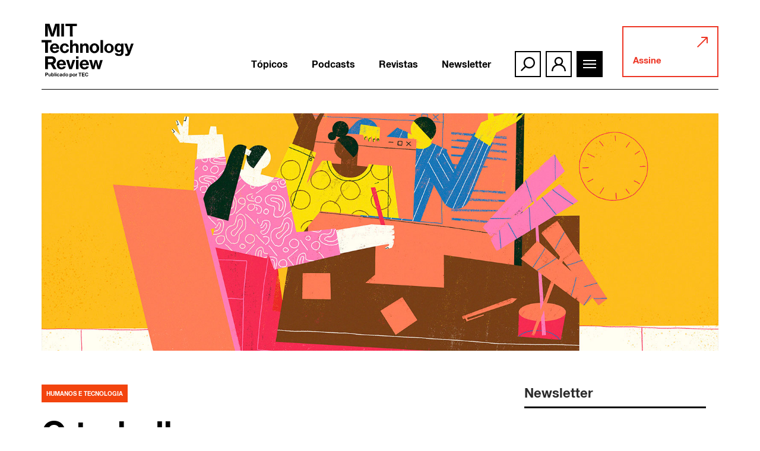

--- FILE ---
content_type: text/html; charset=UTF-8
request_url: https://mittechreview.com.br/o-trabalho-as-empresas-e-os-profissionais-estao-mudando-e-ja-e-possivel-saber-como/
body_size: 48239
content:
<!doctype html>
<html lang="pt-BR">

<head>
	<meta charset="UTF-8">
	<meta name="viewport" content="width=device-width, initial-scale=1, shrink-to-fit=no">
			<meta property="og:image" content="https://mittechreview.com.br/wp-content/uploads/2023/02/trbr_artigo_banner1_17022023.jpg"/>
		<meta property="og:image:height" content="200">
		<meta property="og:image:width" content="200">
		<link rel="profile" href="https://gmpg.org/xfn/11">
        <meta name="google-site-verification" content="GuEo43bxxD3fQElBTTHOzRo5S5hFGvr475q1T0uBxro" />
        <meta name="facebook-domain-verification" content="00jrq4elvum8nl6wid0iyz4emb0umq" />
	<meta name='robots' content='max-image-preview:large' />

<!-- Google Tag Manager for WordPress by gtm4wp.com -->
<script data-cfasync="false" data-pagespeed-no-defer>
	var gtm4wp_datalayer_name = "dataLayer";
	var dataLayer = dataLayer || [];
	const gtm4wp_use_sku_instead = false;
	const gtm4wp_id_prefix = '';
	const gtm4wp_remarketing = true;
	const gtm4wp_eec = true;
	const gtm4wp_classicec = false;
	const gtm4wp_currency = 'BRL';
	const gtm4wp_product_per_impression = false;
	const gtm4wp_needs_shipping_address = false;
	const gtm4wp_business_vertical = 'retail';
	const gtm4wp_business_vertical_id = 'id';

	const gtm4wp_scrollerscript_debugmode         = false;
	const gtm4wp_scrollerscript_callbacktime      = 100;
	const gtm4wp_scrollerscript_readerlocation    = 150;
	const gtm4wp_scrollerscript_contentelementid  = "content";
	const gtm4wp_scrollerscript_scannertime       = 60;
</script>
<!-- End Google Tag Manager for WordPress by gtm4wp.com -->
<script type="93a6bcf73e29dad008a1e541-text/javascript">
var wpinfos = {
	ajax_url: 'https://mittechreview.com.br/wp-cms/wp-core/wp-admin/admin-ajax.php',
	stylesheet_directory_uri: 'https://mittechreview.com.br/wp-content/themes/mit-br',
	post_type: 'post',
	post_title: 'O trabalho, as empresas e os profissionais estão mudando, e já é possível saber como',
	post_categories: {'humanos-e-tecnologia':'Humanos e tecnologia',},
}
</script>
	<!-- This site is optimized with the Yoast SEO plugin v15.2.1 - https://yoast.com/wordpress/plugins/seo/ -->
	<title>O trabalho, as empresas e os profissionais estão mudando, e já é possível saber como - MIT Technology Review</title>
	<meta name="robots" content="index, follow, max-snippet:-1, max-image-preview:large, max-video-preview:-1" />
	<link rel="canonical" href="https://mittechreview.com.br/o-trabalho-as-empresas-e-os-profissionais-estao-mudando-e-ja-e-possivel-saber-como/" />
	<meta property="og:locale" content="pt_BR" />
	<meta property="og:type" content="article" />
	<meta property="og:title" content="O trabalho, as empresas e os profissionais estão mudando, e já é possível saber como - MIT Technology Review" />
	<meta property="og:description" content="O início do ano sempre suscita expectativas sobre o que está por vir, e isso gera dúvidas sobre o que priorizar. Pessoas e organizações estão tentando, a partir de informações, criar cenários para diminuir os riscos do impacto sobre suas escolhas." />
	<meta property="og:url" content="https://mittechreview.com.br/o-trabalho-as-empresas-e-os-profissionais-estao-mudando-e-ja-e-possivel-saber-como/" />
	<meta property="og:site_name" content="MIT Technology Review - Brasil" />
	<meta property="article:publisher" content="https://www.facebook.com/MITTechReviewBR" />
	<meta property="article:published_time" content="2023-02-17T19:01:51+00:00" />
	<meta property="og:image" content="https://mittechreview.com.br/wp-content/uploads/2023/02/trbr_artigo_banner1_17022023.jpg" />
	<meta property="og:image:width" content="1590" />
	<meta property="og:image:height" content="798" />
	<meta name="twitter:card" content="summary_large_image" />
	<meta name="twitter:creator" content="@MITTechReviewBr" />
	<meta name="twitter:site" content="@MITTechReviewBr" />
	<meta name="twitter:label1" content="Written by">
	<meta name="twitter:data1" content="Denize Dutra">
	<meta name="twitter:label2" content="Est. reading time">
	<meta name="twitter:data2" content="9 minutos">
	<script type="application/ld+json" class="yoast-schema-graph">{"@context":"https://schema.org","@graph":[{"@type":"Organization","@id":"https://mittechreview.com.br/#organization","name":"MIT Technology Review","url":"https://mittechreview.com.br/","sameAs":["https://www.facebook.com/MITTechReviewBR","https://www.instagram.com/mittechreviewbr","https://www.linkedin.com/company/mittechreviewbr","https://www.youtube.com/@MITTechnologyReviewBrasil","https://twitter.com/MITTechReviewBr"],"logo":{"@type":"ImageObject","@id":"https://mittechreview.com.br/#logo","inLanguage":"pt-BR","url":"https://mittechreview.com.br/wp-content/uploads/2020/07/logo_mit-200x200-1.png","width":200,"height":200,"caption":"MIT Technology Review"},"image":{"@id":"https://mittechreview.com.br/#logo"}},{"@type":"WebSite","@id":"https://mittechreview.com.br/#website","url":"https://mittechreview.com.br/","name":"MIT Technology Review - Brasil","description":"Informa\u00e7\u00e3o especializada, influente e confi\u00e1vel.","publisher":{"@id":"https://mittechreview.com.br/#organization"},"potentialAction":[{"@type":"SearchAction","target":"https://mittechreview.com.br/?s={search_term_string}","query-input":"required name=search_term_string"}],"inLanguage":"pt-BR"},{"@type":"ImageObject","@id":"https://mittechreview.com.br/o-trabalho-as-empresas-e-os-profissionais-estao-mudando-e-ja-e-possivel-saber-como/#primaryimage","inLanguage":"pt-BR","url":"https://mittechreview.com.br/wp-content/uploads/2023/02/trbr_artigo_banner1_17022023.jpg","width":1590,"height":798},{"@type":"WebPage","@id":"https://mittechreview.com.br/o-trabalho-as-empresas-e-os-profissionais-estao-mudando-e-ja-e-possivel-saber-como/#webpage","url":"https://mittechreview.com.br/o-trabalho-as-empresas-e-os-profissionais-estao-mudando-e-ja-e-possivel-saber-como/","name":"O trabalho, as empresas e os profissionais est\u00e3o mudando, e j\u00e1 \u00e9 poss\u00edvel saber como - MIT Technology Review","isPartOf":{"@id":"https://mittechreview.com.br/#website"},"primaryImageOfPage":{"@id":"https://mittechreview.com.br/o-trabalho-as-empresas-e-os-profissionais-estao-mudando-e-ja-e-possivel-saber-como/#primaryimage"},"datePublished":"2023-02-17T19:01:51+00:00","dateModified":"2023-02-17T19:01:51+00:00","breadcrumb":{"@id":"https://mittechreview.com.br/o-trabalho-as-empresas-e-os-profissionais-estao-mudando-e-ja-e-possivel-saber-como/#breadcrumb"},"inLanguage":"pt-BR","potentialAction":[{"@type":"ReadAction","target":["https://mittechreview.com.br/o-trabalho-as-empresas-e-os-profissionais-estao-mudando-e-ja-e-possivel-saber-como/"]}]},{"@type":"BreadcrumbList","@id":"https://mittechreview.com.br/o-trabalho-as-empresas-e-os-profissionais-estao-mudando-e-ja-e-possivel-saber-como/#breadcrumb","itemListElement":[{"@type":"ListItem","position":1,"item":{"@type":"WebPage","@id":"https://mittechreview.com.br/","url":"https://mittechreview.com.br/","name":"In\u00edcio"}},{"@type":"ListItem","position":2,"item":{"@type":"WebPage","@id":"https://mittechreview.com.br/o-trabalho-as-empresas-e-os-profissionais-estao-mudando-e-ja-e-possivel-saber-como/","url":"https://mittechreview.com.br/o-trabalho-as-empresas-e-os-profissionais-estao-mudando-e-ja-e-possivel-saber-como/","name":"O trabalho, as empresas e os profissionais est\u00e3o mudando, e j\u00e1 \u00e9 poss\u00edvel saber como"}}]},{"@type":["Article","NewsArticle"],"@id":"https://mittechreview.com.br/o-trabalho-as-empresas-e-os-profissionais-estao-mudando-e-ja-e-possivel-saber-como/#article","isPartOf":{"@id":"https://mittechreview.com.br/o-trabalho-as-empresas-e-os-profissionais-estao-mudando-e-ja-e-possivel-saber-como/#webpage"},"author":{"@id":"https://mittechreview.com.br/#/schema/person/a35340b9a64b8a9b8fe5cfaf89fdecd6"},"headline":"O trabalho, as empresas e os profissionais est\u00e3o mudando, e j\u00e1 \u00e9 poss\u00edvel saber como","datePublished":"2023-02-17T19:01:51+00:00","dateModified":"2023-02-17T19:01:51+00:00","mainEntityOfPage":{"@id":"https://mittechreview.com.br/o-trabalho-as-empresas-e-os-profissionais-estao-mudando-e-ja-e-possivel-saber-como/#webpage"},"publisher":{"@id":"https://mittechreview.com.br/#organization"},"image":{"@id":"https://mittechreview.com.br/o-trabalho-as-empresas-e-os-profissionais-estao-mudando-e-ja-e-possivel-saber-como/#primaryimage"},"articleSection":"Humanos e tecnologia","inLanguage":"pt-BR"},{"@type":"Person","@id":"https://mittechreview.com.br/#/schema/person/a35340b9a64b8a9b8fe5cfaf89fdecd6","name":"Denize Dutra","image":{"@type":"ImageObject","@id":"https://mittechreview.com.br/#personlogo","inLanguage":"pt-BR","url":"https://secure.gravatar.com/avatar/7de1133f397ffbcd7058494f3d4694e3?s=96&d=mm&r=g","caption":"Denize Dutra"}}]}</script>
	<!-- / Yoast SEO plugin. -->


<link rel='dns-prefetch' href='//mittechreview.com.br' />
<link rel='stylesheet' id='wp-block-library-css' href='https://mittechreview.com.br/wp-cms/wp-core/wp-includes/css/dist/block-library/style.min.css?ver=6.4.2' type='text/css' media='all' />
<link rel='stylesheet' id='wc-block-vendors-style-css' href='https://mittechreview.com.br/wp-content/plugins/woocommerce/packages/woocommerce-blocks/build/vendors-style.css?ver=3.1.0' type='text/css' media='all' />
<link rel='stylesheet' id='wc-block-style-css' href='https://mittechreview.com.br/wp-content/plugins/woocommerce/packages/woocommerce-blocks/build/style.css?ver=3.1.0' type='text/css' media='all' />
<style id='classic-theme-styles-inline-css' type='text/css'>
/*! This file is auto-generated */
.wp-block-button__link{color:#fff;background-color:#32373c;border-radius:9999px;box-shadow:none;text-decoration:none;padding:calc(.667em + 2px) calc(1.333em + 2px);font-size:1.125em}.wp-block-file__button{background:#32373c;color:#fff;text-decoration:none}
</style>
<style id='global-styles-inline-css' type='text/css'>
body{--wp--preset--color--black: #000000;--wp--preset--color--cyan-bluish-gray: #abb8c3;--wp--preset--color--white: #ffffff;--wp--preset--color--pale-pink: #f78da7;--wp--preset--color--vivid-red: #cf2e2e;--wp--preset--color--luminous-vivid-orange: #ff6900;--wp--preset--color--luminous-vivid-amber: #fcb900;--wp--preset--color--light-green-cyan: #7bdcb5;--wp--preset--color--vivid-green-cyan: #00d084;--wp--preset--color--pale-cyan-blue: #8ed1fc;--wp--preset--color--vivid-cyan-blue: #0693e3;--wp--preset--color--vivid-purple: #9b51e0;--wp--preset--gradient--vivid-cyan-blue-to-vivid-purple: linear-gradient(135deg,rgba(6,147,227,1) 0%,rgb(155,81,224) 100%);--wp--preset--gradient--light-green-cyan-to-vivid-green-cyan: linear-gradient(135deg,rgb(122,220,180) 0%,rgb(0,208,130) 100%);--wp--preset--gradient--luminous-vivid-amber-to-luminous-vivid-orange: linear-gradient(135deg,rgba(252,185,0,1) 0%,rgba(255,105,0,1) 100%);--wp--preset--gradient--luminous-vivid-orange-to-vivid-red: linear-gradient(135deg,rgba(255,105,0,1) 0%,rgb(207,46,46) 100%);--wp--preset--gradient--very-light-gray-to-cyan-bluish-gray: linear-gradient(135deg,rgb(238,238,238) 0%,rgb(169,184,195) 100%);--wp--preset--gradient--cool-to-warm-spectrum: linear-gradient(135deg,rgb(74,234,220) 0%,rgb(151,120,209) 20%,rgb(207,42,186) 40%,rgb(238,44,130) 60%,rgb(251,105,98) 80%,rgb(254,248,76) 100%);--wp--preset--gradient--blush-light-purple: linear-gradient(135deg,rgb(255,206,236) 0%,rgb(152,150,240) 100%);--wp--preset--gradient--blush-bordeaux: linear-gradient(135deg,rgb(254,205,165) 0%,rgb(254,45,45) 50%,rgb(107,0,62) 100%);--wp--preset--gradient--luminous-dusk: linear-gradient(135deg,rgb(255,203,112) 0%,rgb(199,81,192) 50%,rgb(65,88,208) 100%);--wp--preset--gradient--pale-ocean: linear-gradient(135deg,rgb(255,245,203) 0%,rgb(182,227,212) 50%,rgb(51,167,181) 100%);--wp--preset--gradient--electric-grass: linear-gradient(135deg,rgb(202,248,128) 0%,rgb(113,206,126) 100%);--wp--preset--gradient--midnight: linear-gradient(135deg,rgb(2,3,129) 0%,rgb(40,116,252) 100%);--wp--preset--font-size--small: 13px;--wp--preset--font-size--medium: 20px;--wp--preset--font-size--large: 36px;--wp--preset--font-size--x-large: 42px;--wp--preset--spacing--20: 0.44rem;--wp--preset--spacing--30: 0.67rem;--wp--preset--spacing--40: 1rem;--wp--preset--spacing--50: 1.5rem;--wp--preset--spacing--60: 2.25rem;--wp--preset--spacing--70: 3.38rem;--wp--preset--spacing--80: 5.06rem;--wp--preset--shadow--natural: 6px 6px 9px rgba(0, 0, 0, 0.2);--wp--preset--shadow--deep: 12px 12px 50px rgba(0, 0, 0, 0.4);--wp--preset--shadow--sharp: 6px 6px 0px rgba(0, 0, 0, 0.2);--wp--preset--shadow--outlined: 6px 6px 0px -3px rgba(255, 255, 255, 1), 6px 6px rgba(0, 0, 0, 1);--wp--preset--shadow--crisp: 6px 6px 0px rgba(0, 0, 0, 1);}:where(.is-layout-flex){gap: 0.5em;}:where(.is-layout-grid){gap: 0.5em;}body .is-layout-flow > .alignleft{float: left;margin-inline-start: 0;margin-inline-end: 2em;}body .is-layout-flow > .alignright{float: right;margin-inline-start: 2em;margin-inline-end: 0;}body .is-layout-flow > .aligncenter{margin-left: auto !important;margin-right: auto !important;}body .is-layout-constrained > .alignleft{float: left;margin-inline-start: 0;margin-inline-end: 2em;}body .is-layout-constrained > .alignright{float: right;margin-inline-start: 2em;margin-inline-end: 0;}body .is-layout-constrained > .aligncenter{margin-left: auto !important;margin-right: auto !important;}body .is-layout-constrained > :where(:not(.alignleft):not(.alignright):not(.alignfull)){max-width: var(--wp--style--global--content-size);margin-left: auto !important;margin-right: auto !important;}body .is-layout-constrained > .alignwide{max-width: var(--wp--style--global--wide-size);}body .is-layout-flex{display: flex;}body .is-layout-flex{flex-wrap: wrap;align-items: center;}body .is-layout-flex > *{margin: 0;}body .is-layout-grid{display: grid;}body .is-layout-grid > *{margin: 0;}:where(.wp-block-columns.is-layout-flex){gap: 2em;}:where(.wp-block-columns.is-layout-grid){gap: 2em;}:where(.wp-block-post-template.is-layout-flex){gap: 1.25em;}:where(.wp-block-post-template.is-layout-grid){gap: 1.25em;}.has-black-color{color: var(--wp--preset--color--black) !important;}.has-cyan-bluish-gray-color{color: var(--wp--preset--color--cyan-bluish-gray) !important;}.has-white-color{color: var(--wp--preset--color--white) !important;}.has-pale-pink-color{color: var(--wp--preset--color--pale-pink) !important;}.has-vivid-red-color{color: var(--wp--preset--color--vivid-red) !important;}.has-luminous-vivid-orange-color{color: var(--wp--preset--color--luminous-vivid-orange) !important;}.has-luminous-vivid-amber-color{color: var(--wp--preset--color--luminous-vivid-amber) !important;}.has-light-green-cyan-color{color: var(--wp--preset--color--light-green-cyan) !important;}.has-vivid-green-cyan-color{color: var(--wp--preset--color--vivid-green-cyan) !important;}.has-pale-cyan-blue-color{color: var(--wp--preset--color--pale-cyan-blue) !important;}.has-vivid-cyan-blue-color{color: var(--wp--preset--color--vivid-cyan-blue) !important;}.has-vivid-purple-color{color: var(--wp--preset--color--vivid-purple) !important;}.has-black-background-color{background-color: var(--wp--preset--color--black) !important;}.has-cyan-bluish-gray-background-color{background-color: var(--wp--preset--color--cyan-bluish-gray) !important;}.has-white-background-color{background-color: var(--wp--preset--color--white) !important;}.has-pale-pink-background-color{background-color: var(--wp--preset--color--pale-pink) !important;}.has-vivid-red-background-color{background-color: var(--wp--preset--color--vivid-red) !important;}.has-luminous-vivid-orange-background-color{background-color: var(--wp--preset--color--luminous-vivid-orange) !important;}.has-luminous-vivid-amber-background-color{background-color: var(--wp--preset--color--luminous-vivid-amber) !important;}.has-light-green-cyan-background-color{background-color: var(--wp--preset--color--light-green-cyan) !important;}.has-vivid-green-cyan-background-color{background-color: var(--wp--preset--color--vivid-green-cyan) !important;}.has-pale-cyan-blue-background-color{background-color: var(--wp--preset--color--pale-cyan-blue) !important;}.has-vivid-cyan-blue-background-color{background-color: var(--wp--preset--color--vivid-cyan-blue) !important;}.has-vivid-purple-background-color{background-color: var(--wp--preset--color--vivid-purple) !important;}.has-black-border-color{border-color: var(--wp--preset--color--black) !important;}.has-cyan-bluish-gray-border-color{border-color: var(--wp--preset--color--cyan-bluish-gray) !important;}.has-white-border-color{border-color: var(--wp--preset--color--white) !important;}.has-pale-pink-border-color{border-color: var(--wp--preset--color--pale-pink) !important;}.has-vivid-red-border-color{border-color: var(--wp--preset--color--vivid-red) !important;}.has-luminous-vivid-orange-border-color{border-color: var(--wp--preset--color--luminous-vivid-orange) !important;}.has-luminous-vivid-amber-border-color{border-color: var(--wp--preset--color--luminous-vivid-amber) !important;}.has-light-green-cyan-border-color{border-color: var(--wp--preset--color--light-green-cyan) !important;}.has-vivid-green-cyan-border-color{border-color: var(--wp--preset--color--vivid-green-cyan) !important;}.has-pale-cyan-blue-border-color{border-color: var(--wp--preset--color--pale-cyan-blue) !important;}.has-vivid-cyan-blue-border-color{border-color: var(--wp--preset--color--vivid-cyan-blue) !important;}.has-vivid-purple-border-color{border-color: var(--wp--preset--color--vivid-purple) !important;}.has-vivid-cyan-blue-to-vivid-purple-gradient-background{background: var(--wp--preset--gradient--vivid-cyan-blue-to-vivid-purple) !important;}.has-light-green-cyan-to-vivid-green-cyan-gradient-background{background: var(--wp--preset--gradient--light-green-cyan-to-vivid-green-cyan) !important;}.has-luminous-vivid-amber-to-luminous-vivid-orange-gradient-background{background: var(--wp--preset--gradient--luminous-vivid-amber-to-luminous-vivid-orange) !important;}.has-luminous-vivid-orange-to-vivid-red-gradient-background{background: var(--wp--preset--gradient--luminous-vivid-orange-to-vivid-red) !important;}.has-very-light-gray-to-cyan-bluish-gray-gradient-background{background: var(--wp--preset--gradient--very-light-gray-to-cyan-bluish-gray) !important;}.has-cool-to-warm-spectrum-gradient-background{background: var(--wp--preset--gradient--cool-to-warm-spectrum) !important;}.has-blush-light-purple-gradient-background{background: var(--wp--preset--gradient--blush-light-purple) !important;}.has-blush-bordeaux-gradient-background{background: var(--wp--preset--gradient--blush-bordeaux) !important;}.has-luminous-dusk-gradient-background{background: var(--wp--preset--gradient--luminous-dusk) !important;}.has-pale-ocean-gradient-background{background: var(--wp--preset--gradient--pale-ocean) !important;}.has-electric-grass-gradient-background{background: var(--wp--preset--gradient--electric-grass) !important;}.has-midnight-gradient-background{background: var(--wp--preset--gradient--midnight) !important;}.has-small-font-size{font-size: var(--wp--preset--font-size--small) !important;}.has-medium-font-size{font-size: var(--wp--preset--font-size--medium) !important;}.has-large-font-size{font-size: var(--wp--preset--font-size--large) !important;}.has-x-large-font-size{font-size: var(--wp--preset--font-size--x-large) !important;}
.wp-block-navigation a:where(:not(.wp-element-button)){color: inherit;}
:where(.wp-block-post-template.is-layout-flex){gap: 1.25em;}:where(.wp-block-post-template.is-layout-grid){gap: 1.25em;}
:where(.wp-block-columns.is-layout-flex){gap: 2em;}:where(.wp-block-columns.is-layout-grid){gap: 2em;}
.wp-block-pullquote{font-size: 1.5em;line-height: 1.6;}
</style>
<link rel='stylesheet' id='pdf-generator-for-wp-css' href='https://mittechreview.com.br/wp-content/plugins/pdf-generator-for-wp/public/src/scss/pdf-generator-for-wp-public.css?ver=1.0.9' type='text/css' media='all' />
<link rel='stylesheet' id='dashicons-css' href='https://mittechreview.com.br/wp-cms/wp-core/wp-includes/css/dashicons.min.css?ver=6.4.2' type='text/css' media='all' />
<link rel='stylesheet' id='thickbox-css' href='https://mittechreview.com.br/wp-cms/wp-core/wp-includes/js/thickbox/thickbox.css?ver=6.4.2' type='text/css' media='all' />
<link rel='stylesheet' id='pdf-generator-for-wpcommon-css' href='https://mittechreview.com.br/wp-content/plugins/pdf-generator-for-wp/common/src/scss/pdf-generator-for-wp-common.css?ver=1.0.9' type='text/css' media='all' />
<link rel='stylesheet' id='woocommerce-layout-css' href='https://mittechreview.com.br/wp-content/plugins/woocommerce/assets/css/woocommerce-layout.css?ver=4.5.4' type='text/css' media='all' />
<link rel='stylesheet' id='woocommerce-smallscreen-css' href='https://mittechreview.com.br/wp-content/plugins/woocommerce/assets/css/woocommerce-smallscreen.css?ver=4.5.4' type='text/css' media='only screen and (max-width: 768px)' />
<link rel='stylesheet' id='woocommerce-general-css' href='https://mittechreview.com.br/wp-content/plugins/woocommerce/assets/css/woocommerce.css?ver=4.5.4' type='text/css' media='all' />
<style id='woocommerce-inline-inline-css' type='text/css'>
.woocommerce form .form-row .required { visibility: visible; }
</style>
<link rel='stylesheet' id='pdf-generator-for-wp-pro-css' href='https://mittechreview.com.br/wp-content/plugins/wordpress-pdf-generator/public/src/scss/wordpress-pdf-generator-public.css?ver=3.0.8' type='text/css' media='all' />
<link rel='stylesheet' id='pdf-generator-for-wp-procommon-css' href='https://mittechreview.com.br/wp-content/plugins/wordpress-pdf-generator/common/src/scss/wordpress-pdf-generator-common.css?ver=3.0.8' type='text/css' media='all' />
<link rel='stylesheet' id='vindi_woocommerce_style-css' href='https://mittechreview.com.br/wp-content/plugins/vindi-payment-gateway/src/assets/css/frontend.css?ver=1.1.11' type='text/css' media='all' />
<link rel='stylesheet' id='wordpress-popular-posts-css-css' href='https://mittechreview.com.br/wp-content/plugins/wordpress-popular-posts/assets/css/wpp.css?ver=5.2.4' type='text/css' media='all' />
<link rel='stylesheet' id='wc-memberships-frontend-css' href='https://mittechreview.com.br/wp-content/plugins/woocommerce-memberships/assets/css/frontend/wc-memberships-frontend.min.css?ver=1.18.0' type='text/css' media='all' />
<link rel='stylesheet' id='issuem-leaky-paywall-css' href='https://mittechreview.com.br/wp-content/plugins/leaky-paywall//css/issuem-leaky-paywall.css?ver=4.21.2' type='text/css' media='all' />
<link rel='stylesheet' id='theme-style-css' href='https://mittechreview.com.br/wp-content/themes/mit-br/style.css?ver=1.2.1.1756172247' type='text/css' media='all' />
<link rel='stylesheet' id='global-style-css' href='https://mittechreview.com.br/wp-content/themes/mit-br/assets/css/global.min.css?ver=1.1.3' type='text/css' media='all' />
<link rel='stylesheet' id='swiper-css-css' href='https://mittechreview.com.br/wp-content/themes/mit-br/assets/css/swiper.min.css?ver=5.4.5' type='text/css' media='all' />
<link rel='stylesheet' id='fontawesome-style-css' href='https://mittechreview.com.br/wp-content/themes/mit-br/assets/css/fontawesome.min.css?ver=5.12.1' type='text/css' media='all' />
<style id='dummy-handle-inline-css' type='text/css'>
.label-governanca{background:#f39800!important}.label-inteligencia-artificial{background:#8f36a7!important}.label-computacao{background:#0053a9!important}.label-cidades-inteligentes{background:#00b43e!important}.label-podcast{background:#000000!important}.label-health{background:#4c4c4c!important}.label-humanos-e-tecnologia{background:#f3440e!important}.label-inovacao{background:#00a5da!important}.label-natureza-e-espaco{background:#146220!important}.label-negocios-e-economia{background:#ffb100!important}.label-revista{background:#000000!important}.label-sas-data-decisioning{background:#000000!important}.label-health-innovation{background:#000000!important}.label-saude-5-0{background:#0a0a0a!important}.label-it-for-business{background:#000000!important}.label-energy{background:#a9d862!important}.label-insights-to-act{background:#000000!important}.label-health-equity{background:#000000!important}.label-doencas-raras{background:#000000!important}.label-population-health-management{background:#000000!important}.label-infografico{background:#111111!important}.label-business_cases{background:#000000!important}.label-energy-summit{background:#003f58!important}.label-aesthetics-trends{background:#0a0a0a!important}.label-mais-health{background:#0a0a0a!important}.label-moving-matters{background:#000000!important}.label-advanced-therapies{background:#0a0a0a!important}.label-saude-360{background:#000000!important}.label-longevidade{background:#000000!important}.label-patient-voice{background:#000000!important}.label-energia-multipotencial{background:#000000!important}.label-ciberseguranca{background:#1e73be!important}.label-oncologia-de-precisao{background:#000000!important}
</style>
<link rel="https://api.w.org/" href="https://mittechreview.com.br/wp-json/" /><link rel="alternate" type="application/json" href="https://mittechreview.com.br/wp-json/wp/v2/posts/56092" /><link rel="EditURI" type="application/rsd+xml" title="RSD" href="https://mittechreview.com.br/wp-cms/wp-core/xmlrpc.php?rsd" />
<link rel="alternate" type="application/json+oembed" href="https://mittechreview.com.br/wp-json/oembed/1.0/embed?url=https%3A%2F%2Fmittechreview.com.br%2Fo-trabalho-as-empresas-e-os-profissionais-estao-mudando-e-ja-e-possivel-saber-como%2F" />
<link rel="alternate" type="text/xml+oembed" href="https://mittechreview.com.br/wp-json/oembed/1.0/embed?url=https%3A%2F%2Fmittechreview.com.br%2Fo-trabalho-as-empresas-e-os-profissionais-estao-mudando-e-ja-e-possivel-saber-como%2F&#038;format=xml" />
      
<!--BEGIN: TRACKING CODE MANAGER BY INTELLYWP.COM IN HEAD//-->
<!-- Google tag (gtag.js) -->
<script async src="https://www.googletagmanager.com/gtag/js?id=AW-488440226" type="93a6bcf73e29dad008a1e541-text/javascript"></script>
<script type="93a6bcf73e29dad008a1e541-text/javascript">
  window.dataLayer = window.dataLayer || [];
  function gtag(){dataLayer.push(arguments);}
  gtag('js', new Date());

  gtag('config', 'AW-488440226');
</script>
<!--END: https://wordpress.org/plugins/tracking-code-manager IN HEAD//--><!-- Starting: WooCommerce Conversion Tracking (https://wordpress.org/plugins/woocommerce-conversion-tracking/) -->
        <script type="93a6bcf73e29dad008a1e541-text/javascript">
            !function(f,b,e,v,n,t,s){if(f.fbq)return;n=f.fbq=function(){n.callMethod?
            n.callMethod.apply(n,arguments):n.queue.push(arguments)};if(!f._fbq)f._fbq=n;
            n.push=n;n.loaded=!0;n.version='2.0';n.queue=[];t=b.createElement(e);t.async=!0;
            t.src=v;s=b.getElementsByTagName(e)[0];s.parentNode.insertBefore(t,s)}(window,
            document,'script','https://connect.facebook.net/en_US/fbevents.js');

            fbq('init', '267742401212523', {});fbq('track', 'PageView', {});        </script>
                <script type="93a6bcf73e29dad008a1e541-text/javascript">
            (function (window, document) {
                if (window.wcfbq) return;
                window.wcfbq = (function () {
                    if (arguments.length > 0) {
                        var pixelId, trackType, contentObj;

                        if (typeof arguments[0] == 'string') pixelId = arguments[0];
                        if (typeof arguments[1] == 'string') trackType = arguments[1];
                        if (typeof arguments[2] == 'object') contentObj = arguments[2];

                        var params = [];
                        if (typeof pixelId === 'string' && pixelId.replace(/\s+/gi, '') != '' &&
                        typeof trackType === 'string' && trackType.replace(/\s+/gi, '')) {
                            params.push('id=' + encodeURIComponent(pixelId));
                            switch (trackType) {
                                case 'PageView':
                                case 'ViewContent':
                                case 'Search':
                                case 'AddToCart':
                                case 'InitiateCheckout':
                                case 'AddPaymentInfo':
                                case 'Lead':
                                case 'CompleteRegistration':
                                case 'Purchase':
                                case 'AddToWishlist':
                                    params.push('ev=' + encodeURIComponent(trackType));
                                    break;
                                default:
                                    return;
                            }

                            params.push('dl=' + encodeURIComponent(document.location.href));
                            if (document.referrer) params.push('rl=' + encodeURIComponent(document.referrer));
                            params.push('if=false');
                            params.push('ts=' + new Date().getTime());

                            if (typeof contentObj == 'object') {
                                for (var u in contentObj) {
                                    if (typeof contentObj[u] == 'object' && contentObj[u] instanceof Array) {
                                        if (contentObj[u].length > 0) {
                                            for (var y = 0; y < contentObj[u].length; y++) { contentObj[u][y] = (contentObj[u][y] + '').replace(/^\s+|\s+$/gi, '').replace(/\s+/gi, ' ').replace(/,/gi, '§'); }
                                            params.push('cd[' + u + ']=' + encodeURIComponent(contentObj[u].join(',').replace(/^/gi, '[\'').replace(/$/gi, '\']').replace(/,/gi, '\',\'').replace(/§/gi, '\,')));
                                        }
                                    }
                                    else if (typeof contentObj[u] == 'string')
                                        params.push('cd[' + u + ']=' + encodeURIComponent(contentObj[u]));
                                }
                            }

                            params.push('v=' + encodeURIComponent('2.7.19'));

                            var imgId = new Date().getTime();
                            var img = document.createElement('img');
                            img.id = 'fb_' + imgId, img.src = 'https://www.facebook.com/tr/?' + params.join('&'), img.width = 1, img.height = 1, img.style = 'display:none;';
                            document.body.appendChild(img);
                            window.setTimeout(function () { var t = document.getElementById('fb_' + imgId); t.parentElement.removeChild(t); }, 1000);
                        }
                    }
                });
            })(window, document);
        </script>
                <script type="93a6bcf73e29dad008a1e541-text/javascript">
            jQuery(function($) {
                $(document).on('added_to_cart', function (event, fragments, dhash, button) {
                    var currencySymbol = $($(button.get()[0]).closest('.product')
                        .find('.woocommerce-Price-currencySymbol').get()[0]).text();

                    var price = $(button.get()[0]).closest('.product').find('.amount').text();
                    var originalPrice = price.split(currencySymbol).slice(-1).pop();

                    wcfbq('267742401212523', 'AddToCart', {
                        content_ids: [ $(button).data('product_id') ],
                        content_type: 'product',
                        value: originalPrice,
                        currency: 'BRL'
                    });
                });
            });
        </script>
                <script async src="https://www.googletagmanager.com/gtag/js?id=AW-488440226" type="93a6bcf73e29dad008a1e541-text/javascript"></script>
        <script type="93a6bcf73e29dad008a1e541-text/javascript">
            window.dataLayer = window.dataLayer || [];
            function gtag(){dataLayer.push(arguments)};
            gtag('js', new Date());

            gtag('config', 'AW-488440226');
        </script>
        <!-- End: WooCommerce Conversion Tracking Codes -->

<!-- Google Tag Manager for WordPress by gtm4wp.com -->
<!-- GTM Container placement set to automatic -->
<script data-cfasync="false" data-pagespeed-no-defer type="text/javascript">
	var dataLayer_content = {"pageTitle":"O trabalho, as empresas e os profissionais estão mudando, e já é possível saber como - MIT Technology Review","pagePostType":"post","pagePostType2":"single-post","pageCategory":["humanos-e-tecnologia"],"pagePostAuthor":"Denize Dutra","pagePostDate":"fevereiro 17, 2023","pagePostDateYear":"2023","pagePostDateMonth":"02","pagePostDateDay":"17","pagePostDateDayName":"sexta-feira","pagePostDateHour":"16","pagePostDateMinute":"01","pagePostDateIso":"2023-02-17T16:01:51-03:00","pagePostDateUnix":1676649711,"customerTotalOrders":0,"customerTotalOrderValue":"0.00","customerFirstName":"","customerLastName":"","customerBillingFirstName":"","customerBillingLastName":"","customerBillingCompany":"","customerBillingAddress1":"","customerBillingAddress2":"","customerBillingCity":"","customerBillingState":"","customerBillingPostcode":"","customerBillingCountry":"","customerBillingEmail":"","customerBillingEmailHash":"e3b0c44298fc1c149afbf4c8996fb92427ae41e4649b934ca495991b7852b855","customerBillingPhone":"","customerShippingFirstName":"","customerShippingLastName":"","customerShippingCompany":"","customerShippingAddress1":"","customerShippingAddress2":"","customerShippingCity":"","customerShippingState":"","customerShippingPostcode":"","customerShippingCountry":"","cartContent":{"totals":{"applied_coupons":[],"discount_total":0,"subtotal":0,"total":0},"items":[]},"ecomm_pagetype":"other"};
	dataLayer.push( dataLayer_content );
</script>
<script data-cfasync="false">
(function(w,d,s,l,i){w[l]=w[l]||[];w[l].push({'gtm.start':
new Date().getTime(),event:'gtm.js'});var f=d.getElementsByTagName(s)[0],
j=d.createElement(s),dl=l!='dataLayer'?'&l='+l:'';j.async=true;j.src=
'//www.googletagmanager.com/gtm.js?id='+i+dl;f.parentNode.insertBefore(j,f);
})(window,document,'script','dataLayer','GTM-WPMSR4H');
</script>
<!-- End Google Tag Manager -->
<!-- End Google Tag Manager for WordPress by gtm4wp.com -->		<!-- Global site tag (gtag.js) - Google Analytics -->
		<script async src="https://www.googletagmanager.com/gtag/js?id=UA-165304633-1" type="93a6bcf73e29dad008a1e541-text/javascript"></script>
		<script type="93a6bcf73e29dad008a1e541-text/javascript">
			window.dataLayer = window.dataLayer || [];
			function gtag(){dataLayer.push(arguments);}
			gtag('js', new Date());
			gtag('config', 'UA-165304633-1');
		</script>
		<noscript><style>.woocommerce-product-gallery{ opacity: 1 !important; }</style></noscript>
	<link rel="icon" href="https://mittechreview.com.br/wp-content/uploads/2021/05/cropped-favicon-32x32.png" sizes="32x32" />
<link rel="icon" href="https://mittechreview.com.br/wp-content/uploads/2021/05/cropped-favicon-192x192.png" sizes="192x192" />
<link rel="apple-touch-icon" href="https://mittechreview.com.br/wp-content/uploads/2021/05/cropped-favicon-180x180.png" />
<meta name="msapplication-TileImage" content="https://mittechreview.com.br/wp-content/uploads/2021/05/cropped-favicon-270x270.png" />
<!-- WooCommerce Google Analytics Integration -->
		<script type="93a6bcf73e29dad008a1e541-text/javascript">
			var gaProperty = 'G-RZZJ4ZECYM';
			var disableStr = 'ga-disable-' + gaProperty;
			if ( document.cookie.indexOf( disableStr + '=true' ) > -1 ) {
				window[disableStr] = true;
			}
			function gaOptout() {
				document.cookie = disableStr + '=true; expires=Thu, 31 Dec 2099 23:59:59 UTC; path=/';
				window[disableStr] = true;
			}
		</script><script async src="https://www.googletagmanager.com/gtag/js?id=G-RZZJ4ZECYM" type="93a6bcf73e29dad008a1e541-text/javascript"></script>
		<script type="93a6bcf73e29dad008a1e541-text/javascript">
		window.dataLayer = window.dataLayer || [];
		function gtag(){dataLayer.push(arguments);}
		gtag('js', new Date());
		gtag('set', 'developer_id.dOGY3NW', true);

		gtag('config', 'G-RZZJ4ZECYM', {
			'allow_google_signals': false,
			'link_attribution': true,
			'anonymize_ip': true,
			'linker':{
				'domains': [],
				'allow_incoming': true,
			},
			'custom_map': {
				'dimension1': 'logged_in'
			},
			'logged_in': 'no'
		} );

		
		</script>
		
		<!-- /WooCommerce Google Analytics Integration --></head>

<body class="post-template-default single single-post postid-56092 single-format-standard wp-custom-logo theme-mit-br woocommerce-no-js">


<!-- GTM Container placement set to automatic -->
<!-- Google Tag Manager (noscript) -->
				<noscript><iframe src="https://www.googletagmanager.com/ns.html?id=GTM-WPMSR4H" height="0" width="0" style="display:none;visibility:hidden" aria-hidden="true"></iframe></noscript>
<!-- End Google Tag Manager (noscript) -->
<div id="page" class="site">
	<a class="skip-link screen-reader-text" href="#primary">Ir para o conteúdo</a>

	<header>
		<div class="container">
			<div class="row position-relative">
				<nav class="col-12 navbar navbar-light bg-white">
					<a class="navbar-brand" href="https://mittechreview.com.br">
						<svg class="d-none d-lg-flex" width="155" height="90" viewBox="0 0 155 90" fill="none" xmlns="http://www.w3.org/2000/svg">
							<path d="M74.0026 83.2678C73.4462 83.9014 73.1547 84.7199 73.1812 85.5383C73.1547 86.3831 73.4462 87.1751 74.0026 87.8087C74.559 88.3896 75.3274 88.7064 76.1222 88.68C76.7846 88.7064 77.447 88.4952 77.9769 88.0463C78.3744 87.6767 78.6128 87.1751 78.6393 86.6207H77.4205C77.394 86.9111 77.235 87.2015 76.9966 87.3863C76.7316 87.5711 76.4137 87.6767 76.0957 87.6767C75.6188 87.7031 75.1419 87.4655 74.8769 87.0695C74.559 86.6207 74.4 86.0663 74.4265 85.5383C74.4 84.9839 74.559 84.4559 74.8504 84.007C75.1419 83.611 75.5923 83.3734 76.0957 83.3998C76.4137 83.3734 76.7051 83.479 76.9701 83.6638C77.2085 83.8486 77.341 84.1126 77.394 84.4031H78.6128C78.5333 83.8486 78.2684 83.347 77.8444 82.9774C77.341 82.5814 76.7316 82.3702 76.0957 82.423C75.3009 82.3966 74.506 82.7134 73.9761 83.3206L74.0026 83.2678ZM72.5718 82.5814H68.0675V88.6536H72.5718V87.5183H69.2863V85.9079H72.1214V84.8783H69.2863V83.4526H72.5453L72.5718 82.5814ZM67.2197 82.5814H62.2915V83.611H64.1197V88.6536H65.2855V83.5582H67.1137L67.2197 82.5814ZM58.7145 84.2974H57.6017V88.6536H58.741V86.5415C58.7145 86.1719 58.847 85.8287 59.0855 85.5647C59.3504 85.3535 59.6949 85.2479 60.0393 85.3007V84.271H59.7744C59.5624 84.271 59.3239 84.3238 59.1385 84.4558C58.953 84.6143 58.794 84.7991 58.688 85.0103L58.7145 84.2974ZM58.0521 76.5356H62.318V61.0648H58.0521V76.5356ZM53.4154 86.4359C53.3889 86.0663 53.4949 85.6967 53.7068 85.3799C54.0778 84.9311 54.7667 84.8783 55.2171 85.2479C55.2701 85.3007 55.2966 85.3271 55.3496 85.3799C55.7735 86.0135 55.7735 86.8583 55.3761 87.4919C55.0051 87.9407 54.3162 87.9935 53.8658 87.6239C53.8128 87.5711 53.7863 87.5447 53.7333 87.4919C53.5479 87.1751 53.4419 86.8319 53.4419 86.4623L53.4154 86.4359ZM52.912 84.8519C52.488 85.3007 52.2496 85.8815 52.2761 86.4887C52.2496 87.0959 52.488 87.7031 52.912 88.1255C53.8393 88.9968 55.2701 88.9968 56.1974 88.1255C56.6214 87.6503 56.8333 87.0431 56.7803 86.4095C56.8068 85.8023 56.5684 85.1951 56.1444 84.7727C55.2171 83.9014 53.7598 83.9014 52.859 84.7727L52.912 84.8519ZM48.4607 86.4359C48.4342 86.0663 48.5402 85.7231 48.7256 85.4063C48.8846 85.1423 49.1761 85.0103 49.494 85.0367C49.7855 85.0103 50.0769 85.1687 50.2359 85.4063C50.4214 85.7231 50.5009 86.0663 50.5009 86.4359C50.5274 86.7791 50.4214 87.1223 50.2359 87.3863C50.0769 87.5975 49.812 87.7295 49.547 87.7295C49.2556 87.7559 48.9641 87.6239 48.7786 87.3863C48.5402 87.1223 48.4342 86.7791 48.4607 86.4359ZM48.4607 84.2182H47.3479V90H48.4872V88.0727C48.7786 88.4952 49.2556 88.7328 49.759 88.7064C50.3154 88.7328 50.8453 88.5216 51.1897 88.0727C51.5607 87.5975 51.7197 86.9903 51.6932 86.4095C51.7462 85.8023 51.5607 85.1687 51.1897 84.6935C50.8453 84.271 50.3154 84.0334 49.759 84.0598C49.2556 84.0598 48.7521 84.2974 48.4607 84.7199V84.2182ZM41.3598 61.0648L46.6325 76.4564H51.2162L56.5949 61.0648H52.3291L50.2624 67.5858C49.6265 69.6451 49.0436 72.8923 49.0436 72.8923H48.9641C48.9641 72.8923 48.3547 69.6451 47.7188 67.5858L45.7316 61.0648H41.3598ZM41.5188 86.4095C41.4923 86.0399 41.5983 85.6703 41.8103 85.3535C41.9957 85.0895 42.3137 84.9575 42.6316 84.9839C42.9496 84.9575 43.241 85.1159 43.453 85.3535C43.8504 85.9871 43.8504 86.8055 43.453 87.4391C43.2675 87.7031 42.9496 87.8351 42.6316 87.8087C42.3137 87.8351 41.9957 87.6767 41.8103 87.4391C41.6248 87.1487 41.5188 86.7791 41.5188 86.4095ZM40.9889 84.7727C40.565 85.2215 40.3265 85.8023 40.353 86.4095C40.3265 87.0167 40.565 87.6239 40.9889 88.0463C41.9162 88.9176 43.347 88.9176 44.2744 88.0463C44.6983 87.5975 44.9368 87.0167 44.9103 86.4095C44.9368 85.8023 44.6983 85.1951 44.2744 84.7727C43.3735 83.875 41.9162 83.875 40.9889 84.7727ZM36.4581 86.4095C36.4316 86.0663 36.5376 85.6967 36.7231 85.4063C36.8821 85.1687 37.147 85.0367 37.4385 85.0367C38.1274 85.0367 38.4718 85.5119 38.4718 86.4623C38.4983 86.8055 38.3923 87.1487 38.2068 87.4127C38.0214 87.6503 37.7299 87.7823 37.4385 87.7559C37.1735 87.7823 36.9085 87.6239 36.7496 87.4127C36.5641 87.1223 36.4581 86.7791 36.4846 86.4359L36.4581 86.4095ZM35.8487 84.6935C35.1598 85.6967 35.1598 87.0167 35.8487 88.0199C36.1667 88.4424 36.6701 88.6536 37.1735 88.6536C37.7034 88.68 38.2068 88.416 38.4718 87.9671V88.5216H39.5846V82.5022H38.4453V84.7463C38.1803 84.3238 37.7034 84.0862 37.2 84.0862C36.6701 84.0862 36.1932 84.3238 35.8752 84.7199L35.8487 84.6935ZM31.7684 87.3071C31.7684 87.1487 31.8214 86.9903 31.9803 86.8847C32.1923 86.7791 32.4308 86.6735 32.6692 86.6207C32.9607 86.5679 33.2256 86.4887 33.4906 86.3567V87.0167C33.4906 87.2279 33.3846 87.4655 33.2256 87.5975C33.0137 87.7823 32.7487 87.8615 32.4838 87.8351C32.0068 87.8615 31.7684 87.6767 31.7684 87.3071ZM31.106 86.3831C30.788 86.5943 30.6026 86.9639 30.6291 87.3335C30.6026 87.7031 30.7615 88.0727 31.053 88.3368C31.3709 88.5744 31.7684 88.7064 32.1658 88.68C32.4308 88.7064 32.7222 88.6536 32.9872 88.548C33.1727 88.4424 33.3316 88.284 33.4641 88.0992C33.4641 88.2576 33.5171 88.4424 33.5966 88.5744H34.7094C34.6034 88.5744 34.5504 88.3104 34.5504 87.9671V85.6967C34.5504 84.6143 33.941 84.0862 32.6957 84.0862C32.1923 84.0334 31.6889 84.1918 31.265 84.4823C30.9735 84.7463 30.788 85.1159 30.7615 85.5119H31.7949C31.7949 85.0895 32.1128 84.9047 32.6427 84.9047C32.8282 84.8783 33.0137 84.9311 33.1726 85.0367C33.3051 85.1159 33.3581 85.2479 33.3581 85.4063C33.3581 85.5383 33.2786 85.6703 33.1462 85.7231C32.8812 85.8023 32.5897 85.8551 32.2983 85.8815C31.8479 85.9343 31.3974 86.0663 31 86.3303L31.106 86.3831ZM26.3632 84.7463C25.9658 85.1951 25.7538 85.8023 25.7538 86.4095C25.7274 87.0167 25.9393 87.5975 26.3632 88.0463C26.7872 88.4952 27.3701 88.7328 27.9795 88.7064C28.4829 88.7328 29.0128 88.5744 29.4103 88.2312C29.7547 87.9143 29.9667 87.4919 29.9932 87.0431H28.8803C28.8538 87.4919 28.4829 87.8087 28.0325 87.7823C28.0325 87.7823 28.0325 87.7823 28.006 87.7823C27.688 87.8087 27.3966 87.6503 27.2376 87.4127C27.0521 87.1223 26.9462 86.7527 26.9727 86.4095C26.9462 86.0399 27.0521 85.6967 27.2641 85.3799C27.4496 85.1423 27.741 84.9839 28.0325 85.0103C28.218 85.0103 28.4034 85.0895 28.5624 85.2215C28.6949 85.3535 28.8009 85.5119 28.8274 85.6967H29.9667C29.9137 85.2479 29.6752 84.8255 29.3308 84.5351C28.9598 84.2182 28.4829 84.0598 27.9795 84.0862C27.3966 84.0598 26.8137 84.2974 26.4162 84.7463H26.3632ZM29.8077 67.3218C30.1256 65.1041 31.2385 63.6785 33.3846 63.6785C35.2923 63.6785 36.5641 65.1041 36.6966 67.3218H29.8077ZM25.5684 68.7474C25.3034 72.9715 28.5094 76.6148 32.7487 76.8789C33.0137 76.9053 33.2786 76.9053 33.5436 76.8789C37.412 76.8789 39.9291 74.8196 40.6444 72.0739H36.6436C36.1137 73.2092 34.9214 73.8692 33.6496 73.7372C31.3444 73.7372 30.0462 72.2059 29.7812 69.7771H41.0154C41.2274 67.1634 40.353 64.5761 38.6573 62.5961C37.253 61.2496 35.3453 60.5368 33.3846 60.5896C29.1188 60.5104 25.6214 63.8897 25.5419 68.1402C25.5419 68.3514 25.5419 68.5362 25.5684 68.7474ZM18.4675 39.8651C18.7855 37.6474 19.8983 36.1954 22.0444 36.1954C23.9521 36.1954 25.2239 37.621 25.3564 39.8651H18.4675ZM18.4675 42.3731H29.7017C29.9137 39.7595 29.0658 37.1458 27.3436 35.1657C25.9393 33.7929 24.0316 33.0801 22.0709 33.1329C17.8051 33.1065 14.3342 36.5122 14.2812 40.7363C14.2812 40.9211 14.2812 41.1059 14.3077 41.2643C14.0162 45.4884 17.2222 49.1317 21.4615 49.4221C21.7265 49.4485 22.018 49.4485 22.2829 49.4221C26.1778 49.4221 28.6684 47.3629 29.3838 44.6172H25.3299C24.8 45.7524 23.6077 46.4124 22.3359 46.2804C20.0573 46.3332 18.759 44.802 18.4675 42.3731ZM25.012 84.2182H23.8462V88.5744H25.012V84.2182ZM25.012 82.5022H23.8462V83.5318H25.012V82.5022ZM22.8393 82.5022H21.6735V88.5744H22.8393V82.5022ZM17.7256 86.4359C17.7256 85.5119 18.0701 85.0103 18.7325 85.0103C19.0239 85.0103 19.2889 85.1423 19.4479 85.3799C19.6333 85.6703 19.7128 86.0399 19.7128 86.3831C19.7393 86.7263 19.6598 87.0695 19.4744 87.3599C19.3154 87.5975 19.0504 87.7295 18.7855 87.7031C18.494 87.7295 18.2026 87.5975 18.0171 87.3599C17.8051 87.0695 17.7256 86.7527 17.7256 86.4095V86.4359ZM17.7256 82.4758H16.6128V88.548H17.7256V88.0199C17.9906 88.4688 18.494 88.7328 19.0239 88.68C19.5538 88.7064 20.0308 88.4688 20.3487 88.0463C21.0376 87.0431 21.0376 85.7231 20.3487 84.7199C20.0308 84.2974 19.5274 84.0598 18.9974 84.0862C18.494 84.0862 18.0436 84.3238 17.7786 84.7463L17.7256 82.4758ZM12.8239 84.1918H11.6581V87.0959C11.6316 87.5183 11.7906 87.9407 12.0821 88.2312C12.3735 88.5216 12.7709 88.68 13.1949 88.6536C13.6983 88.68 14.1752 88.4424 14.4402 88.0199V88.5216H15.606V84.2182H14.4402V86.7263C14.4667 87.0167 14.3872 87.3071 14.1752 87.4919C14.0162 87.6767 13.7778 87.7823 13.5393 87.7823C13.0624 87.7823 12.8239 87.5183 12.8239 86.9903V84.1918ZM8.6906 83.5582C8.95556 83.5318 9.22051 83.611 9.40598 83.7958C9.75043 84.1654 9.75043 84.7463 9.40598 85.1159C9.19402 85.2743 8.92906 85.3799 8.6641 85.3535H7.4188V83.5846L8.6906 83.5582ZM8.82308 82.4758H6.1735V88.548H7.4453V86.3831H8.95556C9.51197 86.4095 10.0419 86.2247 10.4393 85.8551C10.8103 85.4855 10.9957 84.9575 10.9692 84.4294C10.9957 83.9014 10.7838 83.3998 10.4393 83.0038C10.0154 82.6078 9.43248 82.3966 8.84957 82.4494L8.82308 82.4758ZM16.3214 58.8736C18.441 58.8736 19.6598 59.8768 19.6598 61.8304C19.6598 63.7841 18.4675 64.8929 16.2949 64.8929H10.7838V58.9264L16.3214 58.8736ZM16.6658 54.9663H6.12051V76.4564H10.7838V68.4834H15.553L20.0043 76.4564H25.1709L20.1368 67.8762C22.6803 66.9522 24.3496 64.5233 24.2701 61.8304C24.2966 60.0088 23.6077 58.24 22.3094 56.9463C20.7726 55.5207 18.7325 54.7815 16.6393 54.9399L16.6658 54.9663ZM16.7983 27.5095H0V31.4696H6.09402V49.0261H10.7043V31.4696H16.7983V27.5095ZM25.7803 21.543H30.3376V0.0528014H22.9453L20.1103 9.31945C19.3949 11.7747 18.7855 14.2564 18.335 16.7644H18.2291C17.7786 14.23 17.1692 11.7219 16.4274 9.26665L13.4333 0H6.12051V21.5166H10.5718V10.6923C10.5718 8.10502 10.1744 3.30009 10.1744 3.30009C10.1744 3.30009 11.3667 7.73541 12.0291 10.1379L15.9769 21.543H20.2427L24.1111 10.1379C24.8265 7.73541 26.0453 3.30009 26.0453 3.30009H26.1248C26.1248 3.30009 25.7009 8.10502 25.7009 10.6923L25.7803 21.543ZM33.2521 21.543H37.8624V0.0528014H33.3051L33.2521 21.543ZM38.9222 33.1857C34.6829 33.0801 31.159 36.4594 31.053 40.6835C31.053 40.8947 31.053 41.1323 31.0795 41.3435C30.841 45.594 34.1265 49.2373 38.3923 49.4749C38.6043 49.4749 38.8162 49.5013 39.0282 49.4749C43.294 49.4749 45.9171 46.8348 46.1291 43.2972H42.0222C42.0752 44.8548 40.8564 46.1748 39.2667 46.2276C39.1607 46.2276 39.0547 46.2276 38.9487 46.2276C36.5376 46.2276 35.3188 44.1948 35.3188 41.3435C35.3188 38.4922 36.5376 36.3802 38.9487 36.3802C40.4325 36.3274 41.7043 37.3834 41.8897 38.8354H45.9701C45.4932 35.3769 42.3667 32.8689 38.8692 33.1857H38.9222ZM52.3556 4.03931H59.5624V0.0528014H40.247V4.06571H47.7718V21.5694H52.3821L52.3556 4.03931ZM58.0256 49.0789H62.2915V38.7826C62.2915 35.3769 60.3308 33.1857 56.9923 33.1857C55.0846 33.1065 53.2829 34.1361 52.3556 35.7994H52.2761C52.2761 34.8489 52.2761 33.6081 52.2761 33.3705V27.5095H48.0103V49.0261H52.2761V40.2347C52.0906 38.4922 53.3624 36.9346 55.1376 36.7498C55.2171 36.7498 55.3231 36.7234 55.4026 36.7234C56.8068 36.6442 58.0256 37.7266 58.1051 39.1258C58.1051 39.2578 58.1051 39.4163 58.1051 39.5483L58.0256 49.0789ZM58.0256 58.8736H62.2915V54.9927H58.0256V58.8736ZM74.9299 49.0789H79.1957V38.7826C79.1957 35.3769 77.235 33.1857 73.8966 33.1857C71.9094 33.0801 70.0812 34.1625 69.1803 35.905H69.1009V33.6081H64.9145V48.9997H69.1803V40.2083C68.9949 38.4658 70.2667 36.9082 72.0419 36.7234C72.1214 36.7234 72.2274 36.697 72.3068 36.697C73.7111 36.6178 74.9299 37.7002 75.0094 39.0994C75.0094 39.2314 75.0094 39.3898 75.0094 39.5219L74.9299 49.0789ZM68.5709 67.3218C68.8889 65.1041 70.0017 63.6785 72.1479 63.6785C74.0556 63.6785 75.3274 65.1041 75.4598 67.3218H68.5709ZM68.5709 69.8563H79.8051C80.0171 67.2426 79.1427 64.6553 77.4205 62.6753C76.0162 61.3024 74.1086 60.5632 72.1479 60.6424C67.882 60.616 64.4111 64.0217 64.3581 68.2458C64.3581 68.4306 64.3581 68.589 64.3581 68.7738C64.0667 72.9979 67.2727 76.6412 71.512 76.9052C71.8034 76.9316 72.0949 76.9316 72.3863 76.9052C76.2547 76.9052 78.7718 74.846 79.4872 72.1003H75.3803C74.8504 73.2355 73.6581 73.8956 72.3863 73.7636C70.0812 73.7636 68.7829 72.2323 68.518 69.8035L68.5709 69.8563ZM92.788 41.3435C92.788 44.3004 91.4633 46.3596 89.0786 46.3596C86.694 46.3596 85.3957 44.3004 85.3957 41.3435C85.3957 38.3866 86.6675 36.2482 89.0786 36.2482C91.5163 36.2482 92.788 38.3338 92.788 41.3435ZM97.0538 41.3435C97.2393 36.961 93.8214 33.2385 89.3966 33.0537C84.9983 32.8689 81.2624 36.2746 81.0769 40.6835C81.0769 40.8947 81.0769 41.1323 81.0769 41.3435C80.8915 45.726 84.3094 49.4485 88.7342 49.6333C93.1325 49.8181 96.8684 46.4124 97.0538 42.0035C97.0538 41.7923 97.0538 41.5547 97.0538 41.3435ZM103.015 61.144H98.7496L96.9744 67.533C96.5769 69.0906 96.259 70.6747 96.047 72.2851C96.047 72.2851 95.5436 69.3018 95.0402 67.5066L93.318 61.144H89.741L88.0718 67.4274C87.5684 69.2754 87.065 72.2059 87.065 72.2059C87.065 72.2059 86.641 69.2754 86.1641 67.4538L84.4419 61.0648H80.1761L84.8923 76.4564H88.8667L90.6419 69.8299C91.0923 68.1138 91.6487 65.1833 91.6487 65.1833C91.6487 65.1833 92.1521 68.1666 92.6026 69.8299L94.2983 76.4564H98.2991L103.015 61.144ZM99.1735 49.0789H103.439V27.5095H99.1735V49.0789ZM117.27 41.3435C117.27 44.3004 115.945 46.3596 113.561 46.3596C111.176 46.3596 109.851 44.3004 109.851 41.3435C109.851 38.3866 111.123 36.2482 113.561 36.2482C115.998 36.2482 117.27 38.3338 117.27 41.3435ZM121.536 41.3435C121.536 36.961 117.959 33.3969 113.561 33.3969C109.162 33.3969 105.585 36.961 105.585 41.3435C105.585 45.726 109.162 49.2901 113.561 49.2901C117.959 49.2901 121.536 45.726 121.536 41.3435ZM134.068 40.6307C134.068 43.0331 133.035 44.8812 130.597 44.8812C128.451 44.8812 127.179 43.2444 127.179 40.6307C127.179 38.017 128.451 36.3802 130.571 36.3802C132.903 36.3802 134.068 38.149 134.068 40.6307ZM136.056 52.7222C137.407 51.4286 138.149 49.6333 138.016 47.7589V33.6081H133.962V35.5617C133.115 33.9249 131.366 33.0009 129.538 33.1593C125.802 33.1593 123.099 36.1954 123.099 40.7363C123.099 45.2772 126.173 48.0757 129.75 48.0757C131.498 48.2077 133.168 47.3101 134.015 45.7788H134.121C134.121 46.3068 134.042 47.0461 134.042 47.8381V48.1813C134.042 50.1877 132.929 51.2966 130.703 51.2966C128.849 51.2966 127.868 50.6629 127.63 49.6333H123.417C123.841 52.643 126.491 54.359 130.65 54.359C132.585 54.4646 134.519 53.9102 136.056 52.7222ZM155 33.6081H150.734L148.668 39.9179C148.005 41.9243 147.237 45.0924 147.237 45.0924C146.892 43.35 146.495 41.6339 145.965 39.9179L143.819 33.6081H139.368L144.296 46.254C144.667 47.1781 144.879 48.1813 144.905 49.1845C144.826 50.2933 144.031 50.795 142.679 50.795C142.203 50.8214 141.726 50.8214 141.249 50.795H141.037V54.1742C141.169 54.1742 143.686 54.2798 143.872 54.2798C146.707 54.2798 148.032 53.1446 149.277 49.6333L155 33.6081Z" fill="black"/>
						</svg>
						<svg class="d-flex d-lg-none" width="223" height="26" viewBox="0 0 223 26" fill="none" xmlns="http://www.w3.org/2000/svg">
							<path d="M32.9763 21.6881H30.4864V25.2277H32.9763V24.6485H31.1544V23.6832H32.7334V23.104H31.1544V22.3317H32.9156V21.6881H32.9763ZM30.2435 21.6881H27.5714V22.2673H28.6038V25.2277H29.3325V22.2673H30.3649L30.2435 21.6881ZM26.0531 22.6535H25.4458V25.1634H26.0531V23.9406C26.0531 23.7475 26.1138 23.4901 26.2353 23.3614C26.3568 23.2327 26.5389 23.1683 26.7211 23.2327V22.6535C26.6604 22.6535 26.5997 22.6535 26.5997 22.6535C26.4782 22.6535 26.3568 22.6535 26.2353 22.7822C26.1138 22.8465 26.0531 22.9752 25.9924 23.104L26.0531 22.6535ZM15.0003 23.9406C15.0003 23.7475 15.061 23.5545 15.1217 23.3614C15.1825 23.2327 15.3647 23.104 15.4861 23.1683C15.8505 23.1683 16.0327 23.4257 16.0327 24.0049C16.0327 24.198 15.9719 24.3911 15.9112 24.5842C15.7898 24.7129 15.6683 24.7772 15.4861 24.7772C15.3647 24.7772 15.1825 24.7129 15.1217 24.5842C15.061 24.3911 15.0003 24.198 15.0003 23.9406ZM14.6966 22.9752C14.5144 23.2327 14.393 23.6188 14.393 23.9406C14.393 24.2624 14.4537 24.6485 14.6966 24.9059C14.8788 25.1634 15.1217 25.2921 15.4254 25.2921C15.729 25.2921 15.9719 25.1634 16.1541 24.9059V25.2277H16.7614V21.6881H16.1541V22.9752C16.0327 22.7178 15.729 22.5891 15.4861 22.5891C15.1217 22.5891 14.8788 22.7178 14.6966 22.9752ZM12.6925 24.4554C12.6925 24.3267 12.7533 24.2624 12.814 24.198C12.9355 24.1337 13.0569 24.0693 13.1784 24.0693C13.3606 24.0693 13.482 24.0049 13.6035 23.9406V24.3267C13.6035 24.4554 13.5428 24.5842 13.482 24.6485C13.3606 24.7772 13.2391 24.7772 13.0569 24.7772C12.814 24.7772 12.6925 24.6485 12.6925 24.4554ZM12.3282 23.9406C12.146 24.0693 12.0852 24.2624 12.0852 24.5198C12.0852 24.7129 12.146 24.9703 12.3282 25.099C12.5103 25.2277 12.6925 25.2921 12.9355 25.2921C13.1176 25.2921 13.2391 25.2921 13.3606 25.2277C13.482 25.1634 13.5428 25.099 13.6035 24.9703C13.6035 25.099 13.6035 25.1634 13.6642 25.2277H14.2715C14.2108 25.1634 14.2108 25.099 14.2108 24.8416V23.5545C14.2108 22.9109 13.9071 22.5891 13.1784 22.5891C12.9355 22.5891 12.6318 22.6535 12.4496 22.8465C12.2674 22.9752 12.2067 23.2327 12.146 23.4257H12.7533C12.7533 23.1683 12.9355 23.104 13.2391 23.104C13.3606 23.104 13.4213 23.104 13.5428 23.1683C13.6035 23.2327 13.6642 23.297 13.6642 23.3614C13.6642 23.4257 13.6035 23.4901 13.5428 23.5545C13.4213 23.6188 13.2391 23.6188 13.0569 23.6832C12.7533 23.6832 12.5103 23.8119 12.3282 23.9406ZM9.95969 22.9752C9.71677 23.2327 9.59531 23.5545 9.65604 23.9406C9.65604 24.3267 9.7775 24.6485 10.0204 24.9059C10.2633 25.1634 10.567 25.2921 10.9314 25.2921C11.1743 25.2921 11.4779 25.2277 11.6601 25.0347C11.8423 24.8416 11.9638 24.5842 11.9638 24.3267H11.3565C11.3565 24.5842 11.1136 24.7772 10.9314 24.7772C10.7492 24.7772 10.6277 24.7129 10.5063 24.5842C10.3241 24.198 10.3241 23.7475 10.5063 23.4257C10.6277 23.297 10.7492 23.2327 10.9314 23.2327C11.0528 23.2327 11.1136 23.297 11.235 23.3614C11.2958 23.4257 11.3565 23.5545 11.3565 23.6188H11.9638C11.903 23.3614 11.7816 23.104 11.5994 22.9752C11.0528 22.4604 10.3848 22.5248 9.95969 22.9752ZM9.41313 22.6535H8.80583V25.1634H9.41313V22.6535ZM9.41313 21.6881H8.80583V22.2673H9.41313V21.6881ZM8.44145 21.6881H7.83415V25.2277H8.44145V21.6881ZM5.89079 23.9406C5.89079 23.4257 6.07298 23.104 6.43736 23.104C6.61955 23.104 6.74101 23.1683 6.86247 23.297C6.98393 23.4901 6.98393 23.6832 6.98393 23.8762C6.98393 24.0693 6.9232 24.2624 6.86247 24.4554C6.80174 24.5842 6.61955 24.6485 6.49809 24.6485C6.3159 24.6485 6.19444 24.5842 6.07298 24.4554C5.95152 24.3911 5.89079 24.198 5.89079 23.9406ZM5.89079 21.6881H5.2835V25.2277H5.89079V24.9059C6.01225 25.1634 6.3159 25.2921 6.61955 25.2921C6.9232 25.2921 7.16612 25.1634 7.34831 24.9059C7.5305 24.6485 7.65196 24.2624 7.65196 23.9406C7.65196 23.6188 7.59123 23.2327 7.34831 22.9752C7.16612 22.7178 6.9232 22.5891 6.61955 22.5891C6.37663 22.5891 6.07298 22.7178 5.95152 22.9752L5.89079 21.6881ZM3.40087 22.6535H2.79357V24.3267C2.79357 24.5842 2.8543 24.7772 3.03649 24.9703C3.21868 25.1634 3.40087 25.2277 3.64379 25.2277C3.76525 25.2277 3.94744 25.2277 4.0689 25.1634C4.12963 25.099 4.25109 25.0347 4.31182 24.9059V25.2277H4.91912V22.7178H4.31182V24.198C4.31182 24.3267 4.25109 24.5198 4.19036 24.5842C4.12963 24.7129 3.94744 24.7772 3.82598 24.7129C3.58306 24.7129 3.40087 24.5842 3.40087 24.2624V22.6535ZM1.39679 22.3317C1.51825 22.3317 1.70044 22.396 1.76117 22.4604C1.88263 22.5891 1.88263 22.7178 1.88263 22.8465C1.88263 22.9752 1.8219 23.104 1.76117 23.2327C1.63971 23.3614 1.51825 23.3614 1.33606 23.3614H0.728758V22.3317H1.39679ZM1.45752 21.6881H0V25.2277H0.728758V23.9406H1.57898C1.88263 23.9406 2.18627 23.8762 2.36846 23.6188C2.55065 23.4257 2.67211 23.104 2.67211 22.7822C2.67211 22.4604 2.55065 22.203 2.36846 22.0099C2.12554 21.7525 1.8219 21.6238 1.51825 21.6881H1.45752ZM14.8181 17.8267H17.976V0H12.8747L9.10948 13L5.2835 0H0V17.8911H3.09722V3.79703L7.40904 17.8911H10.6885L14.7574 3.79703L14.8181 17.8267ZM18.8263 23.9406C18.8263 24.1337 18.7655 24.3911 18.6441 24.5198C18.4619 24.7772 18.0975 24.8416 17.8546 24.5842L17.7938 24.5198C17.6117 24.1337 17.6117 23.6832 17.7938 23.297C17.9153 23.1683 18.0368 23.0396 18.219 23.104C18.4011 23.104 18.5833 23.1683 18.6441 23.297C18.7655 23.4901 18.8263 23.6832 18.8263 23.9406ZM19.1299 22.9752C18.6441 22.4604 17.7938 22.4604 17.308 22.9752C17.0651 23.2327 16.9436 23.5545 16.9436 23.9406C16.9436 24.3267 17.0651 24.6485 17.308 24.9059C17.7938 25.4208 18.6441 25.4208 19.1299 24.9059C19.3728 24.6485 19.4943 24.3267 19.4943 23.9406C19.4943 23.5545 19.3728 23.2327 19.1299 22.9752ZM19.1299 17.8267H22.3486V0H19.0692L19.1299 17.8267ZM22.1057 23.9406C22.1057 24.1337 22.0449 24.3267 21.9842 24.5198C21.9235 24.6485 21.7413 24.7129 21.6198 24.7129C21.4376 24.7129 21.3162 24.6485 21.1947 24.5198C21.0733 24.3911 21.0125 24.1337 21.0733 23.9406C21.0733 23.7475 21.134 23.5545 21.1947 23.3614C21.3769 23.104 21.6806 23.0396 21.9235 23.2327C21.9842 23.2327 21.9842 23.297 22.0449 23.3614C22.0449 23.4901 22.1057 23.6832 22.1057 23.9406ZM22.47 24.8416C22.6522 24.5842 22.7737 24.198 22.7737 23.8762C22.7737 23.5545 22.713 23.1683 22.47 22.9109C22.2879 22.6535 21.9842 22.5248 21.7413 22.5248C21.4376 22.5248 21.1947 22.6535 21.0125 22.9109V22.5891H20.4052V26H21.0125V24.9059C21.1947 25.1634 21.4376 25.2921 21.6806 25.2921C21.9842 25.2921 22.2879 25.1634 22.47 24.8416ZM23.4417 23.9406C23.4417 23.7475 23.5025 23.4901 23.6239 23.3614C23.7454 23.2327 23.8668 23.104 24.049 23.1683C24.2312 23.1683 24.4134 23.2327 24.4741 23.3614C24.5956 23.5545 24.6563 23.7475 24.6563 23.9406C24.6563 24.1337 24.5956 24.3911 24.4741 24.5198C24.2919 24.7772 23.9276 24.8416 23.6846 24.5842L23.6239 24.5198C23.5025 24.3911 23.4417 24.1337 23.4417 23.9406ZM23.1381 22.9752C22.8951 23.2327 22.7737 23.5545 22.7737 23.9406C22.7737 24.3267 22.8951 24.6485 23.1381 24.9059C23.6239 25.4208 24.4741 25.4208 24.96 24.9059C25.2029 24.6485 25.3243 24.3267 25.3243 23.9406C25.3243 23.5545 25.2029 23.2327 24.96 22.9752C24.4741 22.4604 23.6846 22.4604 23.1381 22.9752ZM30.8508 3.02475H35.3448V0H23.0773V3.02475H27.5714V17.8267H30.79L30.8508 3.02475ZM34.0087 24.3911C33.8265 24.1337 33.7658 23.8119 33.7658 23.4901C33.7658 23.1683 33.8265 22.8465 34.0087 22.5891C34.1909 22.3317 34.4338 22.203 34.6767 22.2673C34.8589 22.2673 35.0411 22.3317 35.1626 22.396C35.284 22.5248 35.3448 22.6535 35.4055 22.8465H36.0735C36.0735 22.5248 35.8913 22.203 35.6484 22.0099C35.4055 21.7525 35.0411 21.6881 34.6767 21.6881C34.2516 21.6881 33.8265 21.8812 33.5229 22.203C33.2192 22.5891 33.0978 23.0396 33.0978 23.5545C33.0978 24.0049 33.28 24.5198 33.5229 24.8416C33.8265 25.1634 34.2516 25.3564 34.6767 25.3564C35.0411 25.3564 35.4055 25.2277 35.7091 24.9703C35.9521 24.7772 36.0735 24.4554 36.0735 24.1337H35.4055C35.4055 24.3267 35.284 24.4554 35.1626 24.5842C35.0411 24.7129 34.8589 24.7772 34.6767 24.7772C34.4338 24.7129 34.1909 24.5842 34.0087 24.3911ZM46.3976 3.08911H50.8916V0H38.6849V3.02475H43.1789V17.8267H46.3976V3.08911ZM50.6487 10.104C50.9523 8.43069 51.7418 7.33663 53.4423 7.33663C54.8391 7.33663 55.9929 8.49505 55.9929 10.0396V10.104H50.6487ZM50.6487 12.4208H59.3938C59.3938 7.85148 57.329 4.69802 53.4423 4.69802C49.9199 4.69802 47.4907 7.59406 47.4907 11.4554C47.4907 15.3168 49.7985 18.2772 53.8066 18.2772C56.9039 18.2772 58.8472 16.3465 59.2723 14.0941H56.1144C55.75 15.1238 54.7783 15.7673 53.8066 15.6386C51.924 15.6386 50.8916 14.4158 50.6487 12.4208ZM63.2805 11.5198C63.2805 9.07426 64.2522 7.46535 66.1955 7.46535C67.2887 7.46535 68.2603 8.30198 68.3818 9.4604H71.5398C71.1146 6.69307 69.1713 4.76238 66.0133 4.76238C62.3088 4.76238 60.0011 7.72277 60.0011 11.5198C60.0011 15.3168 62.3695 18.2772 66.1955 18.2772C69.4142 18.2772 71.4183 16.0891 71.6612 13.3861H68.6247C68.5033 14.6733 67.4101 15.6386 66.1955 15.5743C64.2522 15.5743 63.3412 13.901 63.2805 11.5198ZM80.1027 17.8911H83.3213V9.52475C83.3213 6.69307 81.6209 4.69802 79.131 4.69802C77.6735 4.63366 76.3374 5.40594 75.6087 6.69307H75.5479V0H72.3292V17.8911H75.5479V10.6188C75.5479 8.88119 76.5803 7.65842 77.9771 7.65842C79.0703 7.59406 80.0419 8.49505 80.1027 9.71782C80.1027 9.84653 80.1027 9.91089 80.1027 10.0396V17.8911ZM92.0664 17.8911H95.2851V9.52475C95.2851 6.69307 93.5847 4.69802 91.0948 4.69802C89.6372 4.63366 88.2405 5.4703 87.5117 6.82178H87.451V5.08416H84.293V17.8911H87.5117V10.6188C87.5117 8.88119 88.5441 7.65842 89.9409 7.65842C91.034 7.59406 92.0057 8.49505 92.0664 9.71782C92.0664 9.84653 92.0664 9.91089 92.0664 10.0396V17.8911ZM105.184 11.5198C105.184 14.0297 104.091 15.703 102.087 15.703C100.083 15.703 98.9896 14.0297 98.9896 11.5198C98.9896 9.0099 100.083 7.33663 102.087 7.33663C104.091 7.33663 105.184 9.0099 105.184 11.5198ZM108.464 11.5198C108.464 7.85148 105.609 4.82673 102.148 4.82673C98.686 4.82673 95.8317 7.85148 95.8317 11.5198C95.8317 15.1881 98.686 18.2129 102.148 18.2129C105.609 18.2129 108.464 15.1881 108.464 11.5198ZM109.132 17.8911H112.35V0H109.132V17.8911ZM122.371 11.5198C122.371 14.0297 121.277 15.703 119.273 15.703C117.269 15.703 116.176 14.0297 116.176 11.5198C116.176 9.0099 117.269 7.33663 119.273 7.33663C121.277 7.33663 122.371 9.0099 122.371 11.5198ZM125.65 11.5198C125.771 7.78713 123.039 4.69802 119.516 4.63366C115.994 4.50495 113.079 7.40099 113.018 11.1337C113.018 11.2624 113.018 11.3911 113.018 11.5198C112.897 15.2525 115.63 18.3416 119.152 18.4059C122.674 18.5347 125.589 15.6386 125.65 11.9059C125.65 11.7772 125.65 11.6485 125.65 11.5198ZM134.82 10.9406C134.82 12.8713 133.97 14.4158 131.966 14.4158C130.326 14.4158 129.233 13.1287 129.233 10.9406C129.233 8.75247 130.326 7.46535 131.966 7.46535C133.909 7.46535 134.82 9.07426 134.82 10.9406ZM136.399 20.8515C137.371 19.8218 137.917 18.4059 137.857 16.9257V5.08416H134.76V6.43564H134.699C133.909 5.27723 132.695 4.69802 131.359 4.76238C128.322 4.76238 126.136 7.20792 126.136 11.0693C126.136 14.9307 128.808 17.1832 131.48 17.1832C132.695 17.2475 133.849 16.6683 134.638 15.703H134.699V17.1188C134.699 18.8564 133.849 19.8218 132.027 19.8218C130.569 19.8218 129.84 19.1782 129.597 18.4059H126.44C126.743 20.9158 128.808 22.396 132.087 22.396C133.849 22.2673 135.367 21.8168 136.399 20.8515ZM145.691 18.2772L149.942 5.14851H146.723L145.023 10.9406C144.658 12.099 144.294 13.7723 144.294 13.7723H144.233C144.233 13.7723 143.808 12.1634 143.444 10.9406L141.622 5.14851H138.221L141.501 14.2871C142.169 16.2178 142.411 17.0545 142.411 17.7624C142.411 18.7921 141.865 19.5 140.59 19.5H139.436V22.203H141.318C143.808 22.0743 144.719 21.0446 145.691 18.2772ZM163.849 5.59901C163.849 7.14356 162.938 8.04455 161.116 8.04455H157.23V3.15347H161.177C162.877 3.15347 163.849 3.92574 163.849 5.59901ZM167.189 5.53465C167.189 4.05446 166.643 2.70297 165.671 1.67327C164.699 0.643564 163.424 0 161.298 0H153.889V17.8267H157.23V11.005H160.388L164.335 17.8911H168.1L163.91 10.4901C165.914 9.91089 167.311 7.85149 167.189 5.53465ZM175.57 10.0396H170.165C170.469 8.36634 171.258 7.27228 172.959 7.27228C174.355 7.27228 175.509 8.43069 175.509 9.91089C175.631 9.97525 175.631 10.0396 175.57 10.0396ZM178.971 12.4208C178.971 7.85148 176.906 4.69802 173.019 4.69802C169.497 4.69802 167.068 7.65842 167.068 11.4554C167.068 15.2525 169.315 18.2772 173.323 18.2772C176.42 18.2772 178.364 16.3465 178.789 14.0941H175.631C175.266 15.1238 174.295 15.7673 173.323 15.6386C171.501 15.6386 170.469 14.4158 170.226 12.4208H178.971ZM185.59 17.8911L190.084 5.08416H186.866L184.072 13.7723H184.011L181.279 5.08416H178.06L182.554 17.8911H185.59ZM190.51 4.18317H193.728V1.09406H190.51V4.18317ZM190.51 17.8911H193.728V5.08416H190.51V17.8911ZM203.02 10.0396H197.615C197.919 8.36634 198.708 7.27228 200.408 7.27228C201.805 7.27228 202.959 8.43069 202.959 9.97525C203.02 10.0396 203.02 10.0396 203.02 10.0396ZM206.36 12.4208C206.36 7.85148 204.295 4.69802 200.408 4.69802C196.886 4.69802 194.457 7.65842 194.457 11.4554C194.457 15.2525 196.704 18.2772 200.712 18.2772C203.809 18.2772 205.753 16.3465 206.178 14.0941H203.02C202.655 15.1238 201.684 15.7673 200.651 15.6386C198.829 15.6386 197.797 14.4158 197.554 12.4208H206.36ZM223 5.08416H219.842L217.777 13.2574H217.716L215.591 5.08416H212.858L210.854 13.2574H210.793L208.789 5.08416H205.631L209.154 17.8911H212.069L214.255 9.4604H214.316L216.441 17.8911H219.356L223 5.08416Z" fill="black"/>
						</svg>
					</a>

					<div class="d-flex align-items-end">
						<div class="navbar-expand-lg justify-content-lg-end d-none d-lg-flex">
							<div class="navbar-nav align-items-end"><ul id="menu-menu-primario" class="navbar-nav mr-auto align-items-end"><li itemscope="itemscope" itemtype="https://www.schema.org/SiteNavigationElement" id="menu-item-93" class="menu-item menu-item-type-custom menu-item-object-custom menu-item-has-children dropdown menu-item-93 nav-item"><a title="Tópicos" href="#" data-toggle="dropdown" aria-haspopup="true" aria-expanded="false" class="dropdown-toggle nav-link" id="menu-item-dropdown-93">Tópicos</a>
<ul class="dropdown-menu" aria-labelledby="menu-item-dropdown-93" role="menu">
	<li itemscope="itemscope" itemtype="https://www.schema.org/SiteNavigationElement" id="menu-item-102" class="menu-item menu-item-type-taxonomy menu-item-object-category menu-item-102 nav-item"><a title="Cidades inteligentes" href="https://mittechreview.com.br/topicos/cidades-inteligentes/" class="dropdown-item">Cidades inteligentes</a></li>
	<li itemscope="itemscope" itemtype="https://www.schema.org/SiteNavigationElement" id="menu-item-101" class="menu-item menu-item-type-taxonomy menu-item-object-category menu-item-101 nav-item"><a title="Computação" href="https://mittechreview.com.br/topicos/computacao/" class="dropdown-item">Computação</a></li>
	<li itemscope="itemscope" itemtype="https://www.schema.org/SiteNavigationElement" id="menu-item-54245" class="menu-item menu-item-type-taxonomy menu-item-object-category menu-item-54245 nav-item"><a title="Energy" href="https://mittechreview.com.br/topicos/energy/" class="dropdown-item">Energy</a></li>
	<li itemscope="itemscope" itemtype="https://www.schema.org/SiteNavigationElement" id="menu-item-94" class="menu-item menu-item-type-taxonomy menu-item-object-category menu-item-94 nav-item"><a title="Governança" href="https://mittechreview.com.br/topicos/governanca/" class="dropdown-item">Governança</a></li>
	<li itemscope="itemscope" itemtype="https://www.schema.org/SiteNavigationElement" id="menu-item-36367" class="menu-item menu-item-type-taxonomy menu-item-object-category menu-item-36367 nav-item"><a title="Biotech and Health" href="https://mittechreview.com.br/topicos/health/" class="dropdown-item">Biotech and Health</a></li>
	<li itemscope="itemscope" itemtype="https://www.schema.org/SiteNavigationElement" id="menu-item-137" class="menu-item menu-item-type-taxonomy menu-item-object-category current-post-ancestor current-menu-parent current-post-parent active menu-item-137 nav-item"><a title="Humanos e tecnologia" href="https://mittechreview.com.br/topicos/humanos-e-tecnologia/" class="dropdown-item">Humanos e tecnologia</a></li>
	<li itemscope="itemscope" itemtype="https://www.schema.org/SiteNavigationElement" id="menu-item-138" class="menu-item menu-item-type-taxonomy menu-item-object-category menu-item-138 nav-item"><a title="Inovação" href="https://mittechreview.com.br/topicos/inovacao/" class="dropdown-item">Inovação</a></li>
	<li itemscope="itemscope" itemtype="https://www.schema.org/SiteNavigationElement" id="menu-item-194349" class="menu-item menu-item-type-taxonomy menu-item-object-category menu-item-194349 nav-item"><a title="Infográficos" href="https://mittechreview.com.br/topicos/infografico/" class="dropdown-item">Infográficos</a></li>
	<li itemscope="itemscope" itemtype="https://www.schema.org/SiteNavigationElement" id="menu-item-95" class="menu-item menu-item-type-taxonomy menu-item-object-category menu-item-95 nav-item"><a title="Inteligência artificial" href="https://mittechreview.com.br/topicos/inteligencia-artificial/" class="dropdown-item">Inteligência artificial</a></li>
	<li itemscope="itemscope" itemtype="https://www.schema.org/SiteNavigationElement" id="menu-item-136" class="menu-item menu-item-type-taxonomy menu-item-object-category menu-item-136 nav-item"><a title="Natureza e espaço" href="https://mittechreview.com.br/topicos/natureza-e-espaco/" class="dropdown-item">Natureza e espaço</a></li>
	<li itemscope="itemscope" itemtype="https://www.schema.org/SiteNavigationElement" id="menu-item-139" class="menu-item menu-item-type-taxonomy menu-item-object-category menu-item-139 nav-item"><a title="Negócios e economia" href="https://mittechreview.com.br/topicos/negocios-e-economia/" class="dropdown-item">Negócios e economia</a></li>
</ul>
</li>
<li itemscope="itemscope" itemtype="https://www.schema.org/SiteNavigationElement" id="menu-item-314" class="menu-item menu-item-type-taxonomy menu-item-object-category menu-item-314 nav-item"><a title="Podcasts" href="https://mittechreview.com.br/topicos/podcast/" class="nav-link">Podcasts</a></li>
<li itemscope="itemscope" itemtype="https://www.schema.org/SiteNavigationElement" id="menu-item-2787" class="menu-item menu-item-type-taxonomy menu-item-object-category menu-item-2787 nav-item"><a title="Revistas" href="https://mittechreview.com.br/topicos/revista/" class="nav-link">Revistas</a></li>
<li itemscope="itemscope" itemtype="https://www.schema.org/SiteNavigationElement" id="menu-item-112774" class="menu-item menu-item-type-post_type menu-item-object-page menu-item-112774 nav-item"><a title="Newsletter" href="https://mittechreview.com.br/newsletter/" class="nav-link">Newsletter</a></li>
<li itemscope="itemscope" itemtype="https://www.schema.org/SiteNavigationElement" id="menu-item-182516" class="only-black-menu menu-item menu-item-type-post_type menu-item-object-page menu-item-182516 nav-item"><a title="EmTech Brasil 2025" href="https://mittechreview.com.br/emtech2025/" class="nav-link">EmTech Brasil 2025</a></li>
<li itemscope="itemscope" itemtype="https://www.schema.org/SiteNavigationElement" id="menu-item-98174" class="only-black-menu menu-item menu-item-type-custom menu-item-object-custom menu-item-98174 nav-item"><a title="Innovators Under 35" target="_blank" href="https://mittechreview.com.br/innovators-under-35/" class="nav-link">Innovators Under 35</a></li>
<li itemscope="itemscope" itemtype="https://www.schema.org/SiteNavigationElement" id="menu-item-26363" class="only-black-menu menu-item menu-item-type-post_type menu-item-object-page menu-item-26363 nav-item"><a title="Innovative Workplaces" href="https://mittechreview.com.br/iw/" class="nav-link">Innovative Workplaces</a></li>
</ul></div>						</div>

						<button class="navbar-toggler search-box square-2x collapsed ml-0" type="button" data-toggle="collapse" data-target="#search-form" aria-controls="search-form" aria-expanded="false" aria-label="Toggle search">
							<span class="icon-bar"></span>
							<span class="icon-bar"></span>
							<span class="icon-bar"></span>
							<span class="search-icon">
								<svg width="24" height="24" viewBox="0 0 24 24" fill="none" xmlns="http://www.w3.org/2000/svg">
									<path fill-rule="evenodd" clip-rule="evenodd" d="M4.80005 9.64824C4.80005 4.34171 9.12005 0 14.4 0C19.68 0 24 4.34171 24 9.64824C24 14.9548 19.68 19.2965 14.4 19.2965C12.158 19.2965 10.0891 18.5137 8.45052 17.2065L1.67999 24L0 22.3115L6.78396 15.5046C5.54089 13.8778 4.80005 11.8458 4.80005 9.64824ZM7.20005 9.64824C7.20005 13.6281 10.44 16.8844 14.4 16.8844C18.3601 16.8844 21.6 13.6281 21.6 9.64824C21.6 5.66834 18.3601 2.41206 14.4 2.41206C10.44 2.41206 7.20005 5.66834 7.20005 9.64824Z" fill="black"/>
								</svg>
							</span>
						</button>
						<button onclick="if (!window.__cfRLUnblockHandlers) return false; location.href='https://mittechreview.com.br/minha-conta/';" class="square-2x ml-2 search-box d-flex" type="button" data-cf-modified-93a6bcf73e29dad008a1e541-="">
							<span>
								<svg width="24" height="24" viewBox="0 0 24 24" fill="none" xmlns="http://www.w3.org/2000/svg">
									<path d="M16.56 12.84C18.24 11.52 19.2 9.48 19.2 7.2C19.2 3.24 15.96 0 12 0C8.04 0 4.8 3.24 4.8 7.2C4.8 9.48 5.88001 11.52 7.44001 12.84C3.00001 14.52 0 18.6 0 24H2.4C2.4 18 6.72 14.4 12 14.4C17.28 14.4 21.6 18 21.6 24H24C24 18.48 20.88 14.4 16.56 12.84ZM12 12C9.36 12 7.2 9.84 7.2 7.2C7.2 4.56 9.36 2.4 12 2.4C14.64 2.4 16.8 4.56 16.8 7.2C16.8 9.84 14.64 12 12 12Z" fill="black"/>
								</svg>
							</span>
						</button>

						<button id="menuToggle" class="navbar-toggler square-2x collapsed" type="button" data-toggle="collapse" data-target="#navbarNavPrimary" aria-controls="navbarNavPrimary" aria-expanded="false" aria-label="Toggle navigation">
							<!--<span class="navbar-toggler-icon"></span>-->
							<span class="icon-bar"></span>
							<span class="icon-bar"></span>
							<span class="icon-bar"></span>
						</button>
                                            <a class="rectangle-link" href="https://mittechreview.com.br/assine/">
							<h5>Assine</h5>
							<div style='width:18px; height:18px;display:inline-flex;' class='assine-svg'><svg width="18" height="18" xmlns="http://www.w3.org/2000/svg"><path fill-rule="evenodd" clip-rule="evenodd" d="M7.858 0l9.045.083c.555.005 1.01.459 1.014 1.014L18 10.142c.005.555-.44 1-.996.996a1.027 1.027 0 01-1.014-1.014l-.06-6.62L1.433 18 0 16.566 14.495 2.07l-6.619-.06A1.027 1.027 0 016.862.996.983.983 0 017.858 0z"/></svg>
</div>						</a>
					</div>

					<form id="search-form" class="search-form col-12 px-0 collapse" action="https://mittechreview.com.br">
						<div class="search-container d-flex align-items-center px-0 mt-3">
							<input type="search" name="s" class="search-field" placeholder="Digite o que você procura...">
							<button class="search-button" type="submit">
								<span class="search-icon">
									<svg width="24" height="24" viewBox="0 0 24 24" fill="none" xmlns="http://www.w3.org/2000/svg">
										<path fill-rule="evenodd" clip-rule="evenodd" d="M4.80005 9.64824C4.80005 4.34171 9.12005 0 14.4 0C19.68 0 24 4.34171 24 9.64824C24 14.9548 19.68 19.2965 14.4 19.2965C12.158 19.2965 10.0891 18.5137 8.45052 17.2065L1.67999 24L0 22.3115L6.78396 15.5046C5.54089 13.8778 4.80005 11.8458 4.80005 9.64824ZM7.20005 9.64824C7.20005 13.6281 10.44 16.8844 14.4 16.8844C18.3601 16.8844 21.6 13.6281 21.6 9.64824C21.6 5.66834 18.3601 2.41206 14.4 2.41206C10.44 2.41206 7.20005 5.66834 7.20005 9.64824Z" fill="black"/>
									</svg>
								</span>
							</button>
						</div>
					</form>
				</nav>

				<nav class="col-12 d-none d-lg-flex navbar navbar-light bg-white fixed-top hide">
					<div class="container px-xl-0">
						<a class="navbar-brand col-8 col-lg-4 col-xl-5" href="https://mittechreview.com.br">
							<svg width="310" height="36" viewBox="0 0 310 36" fill="none" xmlns="http://www.w3.org/2000/svg">
								<path d="M45.8415 30.0297H42.3802V34.9307H45.8415V34.1287H43.3088V32.7921H45.5038V31.9901H43.3088V30.9208H45.7571V30.0297H45.8415ZM42.0425 30.0297H38.3279V30.8317H39.7631V34.9307H40.7761V30.8317H42.2113L42.0425 30.0297ZM36.2173 31.3663H35.3731V34.8416H36.2173V33.1485C36.2173 32.8812 36.3017 32.5247 36.4706 32.3465C36.6394 32.1683 36.8927 32.0792 37.146 32.1683V31.3663C37.0615 31.3663 36.9771 31.3663 36.9771 31.3663C36.8083 31.3663 36.6394 31.3663 36.4706 31.5446C36.3017 31.6337 36.2173 31.8119 36.1329 31.9901L36.2173 31.3663ZM20.8524 33.1485C20.8524 32.8812 20.9368 32.6139 21.0212 32.3465C21.1057 32.1683 21.3589 31.9901 21.5278 32.0792C22.0343 32.0792 22.2876 32.4356 22.2876 33.2376C22.2876 33.5049 22.2032 33.7723 22.1187 34.0396C21.9499 34.2178 21.781 34.3069 21.5278 34.3069C21.3589 34.3069 21.1057 34.2178 21.0212 34.0396C20.9368 33.7723 20.8524 33.505 20.8524 33.1485ZM20.4303 31.8119C20.177 32.1683 20.0082 32.703 20.0082 33.1485C20.0082 33.5941 20.0926 34.1287 20.4303 34.4851C20.6836 34.8416 21.0212 35.0198 21.4434 35.0198C21.8655 35.0198 22.2032 34.8416 22.4564 34.4851V34.9307H23.3007V30.0297H22.4564V31.8119C22.2876 31.4554 21.8655 31.2772 21.5278 31.2772C21.0212 31.2772 20.6836 31.4554 20.4303 31.8119ZM17.6443 33.8614C17.6443 33.6832 17.7288 33.5941 17.8132 33.5049C17.982 33.4158 18.1509 33.3267 18.3197 33.3267C18.573 33.3267 18.7418 33.2376 18.9107 33.1485V33.6832C18.9107 33.8614 18.8263 34.0396 18.7418 34.1287C18.573 34.3069 18.4041 34.3069 18.1509 34.3069C17.8132 34.3069 17.6443 34.1287 17.6443 33.8614ZM17.1378 33.1485C16.8845 33.3267 16.8001 33.5941 16.8001 33.9505C16.8001 34.2178 16.8845 34.5743 17.1378 34.7525C17.3911 34.9307 17.6443 35.0198 17.982 35.0198C18.2353 35.0198 18.4041 35.0198 18.573 34.9307C18.7418 34.8416 18.8263 34.7525 18.9107 34.5743C18.9107 34.7525 18.9107 34.8416 18.9951 34.9307H19.8393C19.7549 34.8416 19.7549 34.7525 19.7549 34.396V32.6139C19.7549 31.7228 19.3328 31.2772 18.3197 31.2772C17.982 31.2772 17.5599 31.3663 17.3066 31.6337C17.0534 31.8119 16.969 32.1683 16.8845 32.4356H17.7288C17.7288 32.0792 17.982 31.9901 18.4041 31.9901C18.573 31.9901 18.6574 31.9901 18.8263 32.0792C18.9107 32.1683 18.9951 32.2574 18.9951 32.3465C18.9951 32.4356 18.9107 32.5247 18.8263 32.6139C18.6574 32.703 18.4041 32.703 18.1509 32.7921C17.7288 32.7921 17.3911 32.9703 17.1378 33.1485ZM13.8453 31.8119C13.5076 32.1683 13.3388 32.6139 13.4232 33.1485C13.4232 33.6832 13.592 34.1287 13.9297 34.4851C14.2674 34.8416 14.6895 35.0198 15.1961 35.0198C15.5338 35.0198 15.9559 34.9307 16.2092 34.6634C16.4624 34.396 16.6313 34.0396 16.6313 33.6832H15.787C15.787 34.0396 15.4493 34.3069 15.1961 34.3069C14.9428 34.3069 14.774 34.2178 14.6051 34.0396C14.3519 33.505 14.3519 32.8812 14.6051 32.4356C14.774 32.2574 14.9428 32.1683 15.1961 32.1683C15.3649 32.1683 15.4493 32.2574 15.6182 32.3465C15.7026 32.4356 15.787 32.6139 15.787 32.703H16.6313C16.5468 32.3465 16.378 31.9901 16.1247 31.8119C15.3649 31.099 14.4363 31.1881 13.8453 31.8119ZM13.0855 31.3663H12.2413V34.8416H13.0855V31.3663ZM13.0855 30.0297H12.2413V30.8317H13.0855V30.0297ZM11.7347 30.0297H10.8905V34.9307H11.7347V30.0297ZM8.189 33.1485C8.189 32.4356 8.44227 31.9901 8.9488 31.9901C9.20207 31.9901 9.37091 32.0792 9.53976 32.2574C9.70861 32.5248 9.7086 32.7921 9.7086 33.0594C9.7086 33.3267 9.62418 33.5941 9.53976 33.8614C9.45534 34.0396 9.20207 34.1287 9.03322 34.1287C8.77996 34.1287 8.61111 34.0396 8.44227 33.8614C8.27342 33.7723 8.189 33.505 8.189 33.1485ZM8.189 30.0297H7.34477V34.9307H8.189V34.4851C8.35784 34.8416 8.77996 35.0198 9.20207 35.0198C9.62418 35.0198 9.96187 34.8416 10.2151 34.4851C10.4684 34.1287 10.6373 33.5941 10.6373 33.1485C10.6373 32.703 10.5528 32.1683 10.2151 31.8119C9.96187 31.4554 9.62418 31.2772 9.20207 31.2772C8.86438 31.2772 8.44227 31.4554 8.27342 31.8119L8.189 30.0297ZM4.72767 31.3663H3.88344V33.6832C3.88344 34.0396 3.96786 34.3069 4.22113 34.5743C4.4744 34.8416 4.72767 34.9307 5.06536 34.9307C5.2342 34.9307 5.48747 34.9307 5.65632 34.8416C5.74074 34.7525 5.90959 34.6634 5.99401 34.4851V34.9307H6.83824V31.4554H5.99401V33.5049C5.99401 33.6832 5.90959 33.9505 5.82516 34.0396C5.74074 34.2178 5.48747 34.3069 5.31863 34.2178C4.98094 34.2178 4.72767 34.0396 4.72767 33.5941V31.3663ZM1.94172 30.9208C2.11057 30.9208 2.36383 31.0099 2.44826 31.099C2.6171 31.2772 2.6171 31.4554 2.6171 31.6337C2.6171 31.8119 2.53268 31.9901 2.44826 32.1683C2.27941 32.3465 2.11057 32.3465 1.8573 32.3465H1.01307V30.9208H1.94172ZM2.02614 30.0297H0V34.9307H1.01307V33.1485H2.19499C2.6171 33.1485 3.03922 33.0594 3.29248 32.703C3.54575 32.4356 3.7146 31.9901 3.7146 31.5446C3.7146 31.099 3.54575 30.7426 3.29248 30.4752C2.95479 30.1188 2.53268 29.9406 2.11057 30.0297H2.02614ZM20.5991 24.6832H24.9891V0H17.8976L12.6634 18L7.34477 0H0V24.7723H4.30556V5.25743L10.2996 24.7723H14.8584L20.5147 5.25743L20.5991 24.6832ZM26.171 33.1485C26.171 33.4158 26.0866 33.7723 25.9178 33.9505C25.6645 34.3069 25.158 34.396 24.8203 34.0396L24.7358 33.9505C24.4826 33.4158 24.4826 32.7921 24.7358 32.2574C24.9047 32.0792 25.0735 31.901 25.3268 31.9901C25.5801 31.9901 25.8333 32.0792 25.9178 32.2574C26.0866 32.5248 26.171 32.7921 26.171 33.1485ZM26.5931 31.8119C25.9178 31.099 24.7358 31.099 24.0605 31.8119C23.7228 32.1683 23.5539 32.6139 23.5539 33.1485C23.5539 33.6832 23.7228 34.1287 24.0605 34.4851C24.7358 35.198 25.9178 35.198 26.5931 34.4851C26.9308 34.1287 27.0997 33.6832 27.0997 33.1485C27.0997 32.6139 26.9308 32.1683 26.5931 31.8119ZM26.5931 24.6832H31.0675V0H26.5087L26.5931 24.6832ZM30.7298 33.1485C30.7298 33.4158 30.6454 33.6832 30.561 33.9505C30.4766 34.1287 30.2233 34.2178 30.0545 34.2178C29.8012 34.2178 29.6324 34.1287 29.4635 33.9505C29.2947 33.7723 29.2102 33.4158 29.2947 33.1485C29.2947 32.8812 29.3791 32.6139 29.4635 32.3465C29.7168 31.9901 30.1389 31.901 30.4766 32.1683C30.561 32.1683 30.561 32.2574 30.6454 32.3465C30.6454 32.5247 30.7298 32.7921 30.7298 33.1485ZM31.2364 34.396C31.4897 34.0396 31.6585 33.5049 31.6585 33.0594C31.6585 32.6139 31.5741 32.0792 31.2364 31.7228C30.9831 31.3663 30.561 31.1881 30.2233 31.1881C29.8012 31.1881 29.4635 31.3663 29.2102 31.7228V31.2772H28.366V36H29.2102V34.4851C29.4635 34.8416 29.8012 35.0198 30.1389 35.0198C30.561 35.0198 30.9831 34.8416 31.2364 34.396ZM32.5871 33.1485C32.5871 32.8812 32.6716 32.5247 32.8404 32.3465C33.0093 32.1683 33.1781 31.9901 33.4314 32.0792C33.6846 32.0792 33.9379 32.1683 34.0223 32.3465C34.1912 32.6139 34.2756 32.8812 34.2756 33.1485C34.2756 33.4158 34.1912 33.7723 34.0223 33.9505C33.7691 34.3069 33.2625 34.396 32.9248 34.0396L32.8404 33.9505C32.6716 33.7723 32.5871 33.4158 32.5871 33.1485ZM32.165 31.8119C31.8273 32.1683 31.6585 32.6139 31.6585 33.1485C31.6585 33.6832 31.8273 34.1287 32.165 34.4851C32.8404 35.198 34.0223 35.198 34.6977 34.4851C35.0354 34.1287 35.2042 33.6832 35.2042 33.1485C35.2042 32.6139 35.0354 32.1683 34.6977 31.8119C34.0223 31.099 32.9248 31.099 32.165 31.8119ZM42.8867 4.18812H49.134V0H32.0806V4.18812H38.3279V24.6832H42.8023L42.8867 4.18812ZM47.2767 33.7723C47.0234 33.4158 46.939 32.9703 46.939 32.5247C46.939 32.0792 47.0234 31.6337 47.2767 31.2772C47.53 30.9208 47.8676 30.7426 48.2053 30.8317C48.4586 30.8317 48.7119 30.9208 48.8807 31.0099C49.0496 31.1881 49.134 31.3663 49.2184 31.6337H50.1471C50.1471 31.1881 49.8938 30.7426 49.5561 30.4752C49.2184 30.1188 48.7119 30.0297 48.2053 30.0297C47.6144 30.0297 47.0234 30.297 46.6013 30.7426C46.1792 31.2772 46.0103 31.901 46.0103 32.6139C46.0103 33.2376 46.2636 33.9505 46.6013 34.396C47.0234 34.8416 47.6144 35.1089 48.2053 35.1089C48.7119 35.1089 49.2184 34.9307 49.6405 34.5743C49.9782 34.3069 50.1471 33.8614 50.1471 33.4158H49.2184C49.2184 33.6832 49.0496 33.8614 48.8807 34.0396C48.7119 34.2178 48.4586 34.3069 48.2053 34.3069C47.8676 34.2178 47.53 34.0396 47.2767 33.7723ZM64.4989 4.27723H70.7462V0H53.7772V4.18812H60.0245V24.6832H64.4989V4.27723ZM70.4085 13.9901C70.8306 11.6733 71.9281 10.1584 74.2919 10.1584C76.2337 10.1584 77.8377 11.7624 77.8377 13.901V13.9901H70.4085ZM70.4085 17.198H82.5654C82.5654 10.8713 79.695 6.50495 74.2919 6.50495C69.3954 6.50495 66.0185 10.5149 66.0185 15.8614C66.0185 21.2079 69.2266 25.3069 74.7985 25.3069C79.104 25.3069 81.8055 22.6337 82.3965 19.5149H78.0065C77.5 20.9406 76.1492 21.8317 74.7985 21.6535C72.1814 21.6535 70.7462 19.9604 70.4085 17.198ZM87.9684 15.9505C87.9684 12.5644 89.3192 10.3366 92.0207 10.3366C93.5403 10.3366 94.8911 11.495 95.0599 13.099H99.4499C98.8589 9.26733 96.1574 6.59406 91.7674 6.59406C86.6176 6.59406 83.4096 10.6931 83.4096 15.9505C83.4096 21.2079 86.7021 25.3069 92.0207 25.3069C96.4951 25.3069 99.281 22.2772 99.6187 18.5347H95.3976C95.2288 20.3168 93.7091 21.6535 92.0207 21.5644C89.3192 21.5644 88.0528 19.2475 87.9684 15.9505ZM111.353 24.7723H115.828V13.1881C115.828 9.26733 113.464 6.50495 110.003 6.50495C107.977 6.41584 106.119 7.48515 105.106 9.26733H105.022V0H100.547V24.7723H105.022V14.703C105.022 12.297 106.457 10.604 108.399 10.604C109.918 10.5149 111.269 11.7624 111.353 13.4554C111.353 13.6337 111.353 13.7228 111.353 13.901V24.7723ZM127.985 24.7723H132.459V13.1881C132.459 9.26733 130.095 6.50495 126.634 6.50495C124.608 6.41584 122.666 7.57426 121.653 9.44554H121.569V7.0396H117.179V24.7723H121.653V14.703C121.653 12.297 123.088 10.604 125.03 10.604C126.55 10.5149 127.9 11.7624 127.985 13.4554C127.985 13.6337 127.985 13.7228 127.985 13.901V24.7723ZM146.22 15.9505C146.22 19.4257 144.7 21.7426 141.914 21.7426C139.129 21.7426 137.609 19.4257 137.609 15.9505C137.609 12.4752 139.129 10.1584 141.914 10.1584C144.7 10.1584 146.22 12.4752 146.22 15.9505ZM150.779 15.9505C150.779 10.8713 146.811 6.68317 141.999 6.68317C137.187 6.68317 133.219 10.8713 133.219 15.9505C133.219 21.0297 137.187 25.2178 141.999 25.2178C146.811 25.2178 150.779 21.0297 150.779 15.9505ZM151.708 24.7723H156.182V0H151.708V24.7723ZM170.112 15.9505C170.112 19.4257 168.592 21.7426 165.806 21.7426C163.02 21.7426 161.501 19.4257 161.501 15.9505C161.501 12.4752 163.02 10.1584 165.806 10.1584C168.592 10.1584 170.112 12.4752 170.112 15.9505ZM174.67 15.9505C174.839 10.7822 171.04 6.50495 166.144 6.41584C161.247 6.23762 157.195 10.2475 157.111 15.4158C157.111 15.5941 157.111 15.7723 157.111 15.9505C156.942 21.1188 160.741 25.396 165.637 25.4851C170.534 25.6634 174.586 21.6535 174.67 16.4851C174.67 16.3069 174.67 16.1287 174.67 15.9505ZM187.418 15.1485C187.418 17.8218 186.236 19.9604 183.45 19.9604C181.171 19.9604 179.651 18.1782 179.651 15.1485C179.651 12.1188 181.171 10.3366 183.45 10.3366C186.152 10.3366 187.418 12.5644 187.418 15.1485ZM189.613 28.8713C190.964 27.4455 191.724 25.4851 191.639 23.4356V7.0396H187.334V8.91089H187.249C186.152 7.30693 184.464 6.50495 182.606 6.59406C178.385 6.59406 175.346 9.9802 175.346 15.3267C175.346 20.6733 179.06 23.7921 182.775 23.7921C184.464 23.8812 186.068 23.0792 187.165 21.7426H187.249V23.703C187.249 26.1089 186.068 27.4455 183.535 27.4455C181.509 27.4455 180.496 26.5545 180.158 25.4851H175.768C176.19 28.9604 179.06 31.0099 183.619 31.0099C186.068 30.8317 188.178 30.2079 189.613 28.8713ZM202.53 25.3069L208.44 7.12871H203.965L201.601 15.1485C201.095 16.7525 200.588 19.0693 200.588 19.0693H200.504C200.504 19.0693 199.913 16.8416 199.406 15.1485L196.874 7.12871H192.146L196.705 19.7822C197.633 22.4554 197.971 23.6139 197.971 24.5941C197.971 26.0198 197.211 27 195.438 27H193.834V30.7426H196.452C199.913 30.5644 201.179 29.1386 202.53 25.3069ZM227.772 7.75247C227.772 9.89109 226.506 11.1386 223.973 11.1386H218.57V4.36634H224.058C226.422 4.36634 227.772 5.43564 227.772 7.75247ZM232.416 7.66337C232.416 5.61386 231.656 3.74257 230.305 2.31683C228.954 0.891089 227.181 0 224.227 0H213.927V24.6832H218.57V15.2376H222.96L228.448 24.7723H233.682L227.857 14.5248C230.643 13.7228 232.584 10.8713 232.416 7.66337ZM244.066 13.901H236.552C236.974 11.5842 238.072 10.0693 240.436 10.0693C242.377 10.0693 243.981 11.6733 243.981 13.7228C244.15 13.8119 244.15 13.901 244.066 13.901ZM248.794 17.198C248.794 10.8713 245.923 6.50495 240.52 6.50495C235.624 6.50495 232.247 10.604 232.247 15.8614C232.247 21.1188 235.37 25.3069 240.942 25.3069C245.248 25.3069 247.949 22.6337 248.54 19.5149H244.15C243.644 20.9406 242.293 21.8317 240.942 21.6535C238.41 21.6535 236.974 19.9604 236.637 17.198H248.794ZM257.996 24.7723L264.243 7.0396H259.769L255.885 19.0693H255.801L252.002 7.0396H247.527L253.775 24.7723H257.996ZM264.834 5.79208H269.308V1.51485H264.834V5.79208ZM264.834 24.7723H269.308V7.0396H264.834V24.7723ZM282.225 13.901H274.711C275.133 11.5842 276.231 10.0693 278.595 10.0693C280.536 10.0693 282.141 11.6733 282.141 13.8119C282.225 13.901 282.225 13.901 282.225 13.901ZM286.868 17.198C286.868 10.8713 283.998 6.50495 278.595 6.50495C273.698 6.50495 270.321 10.604 270.321 15.8614C270.321 21.1188 273.445 25.3069 279.017 25.3069C283.322 25.3069 286.024 22.6337 286.615 19.5149H282.225C281.718 20.9406 280.368 21.8317 278.932 21.6535C276.4 21.6535 274.965 19.9604 274.627 17.198H286.868ZM310 7.0396H305.61L302.74 18.3564H302.655L299.7 7.0396H295.901L293.115 18.3564H293.031L290.245 7.0396H285.855L290.752 24.7723H294.804L297.843 13.099H297.928L300.882 24.7723H304.935L310 7.0396Z" fill="black"/>
							</svg>
						</a>
						<div class="d-flex align-items-center">
							<div class="navbar-expand-lg justify-content-lg-end d-none d-lg-flex">
								<div class="navbar-nav align-items-center navbar-fixed"><ul id="menu-menu-primario-1" class="navbar-nav mr-auto"><li itemscope="itemscope" itemtype="https://www.schema.org/SiteNavigationElement" class="menu-item menu-item-type-custom menu-item-object-custom menu-item-has-children dropdown menu-item-93 nav-item"><a title="Tópicos" href="#" data-toggle="dropdown" aria-haspopup="true" aria-expanded="false" class="dropdown-toggle nav-link" id="menu-item-dropdown-93">Tópicos</a>
<ul class="dropdown-menu" aria-labelledby="menu-item-dropdown-93" role="menu">
	<li itemscope="itemscope" itemtype="https://www.schema.org/SiteNavigationElement" class="menu-item menu-item-type-taxonomy menu-item-object-category menu-item-102 nav-item"><a title="Cidades inteligentes" href="https://mittechreview.com.br/topicos/cidades-inteligentes/" class="dropdown-item">Cidades inteligentes</a></li>
	<li itemscope="itemscope" itemtype="https://www.schema.org/SiteNavigationElement" class="menu-item menu-item-type-taxonomy menu-item-object-category menu-item-101 nav-item"><a title="Computação" href="https://mittechreview.com.br/topicos/computacao/" class="dropdown-item">Computação</a></li>
	<li itemscope="itemscope" itemtype="https://www.schema.org/SiteNavigationElement" class="menu-item menu-item-type-taxonomy menu-item-object-category menu-item-54245 nav-item"><a title="Energy" href="https://mittechreview.com.br/topicos/energy/" class="dropdown-item">Energy</a></li>
	<li itemscope="itemscope" itemtype="https://www.schema.org/SiteNavigationElement" class="menu-item menu-item-type-taxonomy menu-item-object-category menu-item-94 nav-item"><a title="Governança" href="https://mittechreview.com.br/topicos/governanca/" class="dropdown-item">Governança</a></li>
	<li itemscope="itemscope" itemtype="https://www.schema.org/SiteNavigationElement" class="menu-item menu-item-type-taxonomy menu-item-object-category menu-item-36367 nav-item"><a title="Biotech and Health" href="https://mittechreview.com.br/topicos/health/" class="dropdown-item">Biotech and Health</a></li>
	<li itemscope="itemscope" itemtype="https://www.schema.org/SiteNavigationElement" class="menu-item menu-item-type-taxonomy menu-item-object-category current-post-ancestor current-menu-parent current-post-parent active menu-item-137 nav-item"><a title="Humanos e tecnologia" href="https://mittechreview.com.br/topicos/humanos-e-tecnologia/" class="dropdown-item">Humanos e tecnologia</a></li>
	<li itemscope="itemscope" itemtype="https://www.schema.org/SiteNavigationElement" class="menu-item menu-item-type-taxonomy menu-item-object-category menu-item-138 nav-item"><a title="Inovação" href="https://mittechreview.com.br/topicos/inovacao/" class="dropdown-item">Inovação</a></li>
	<li itemscope="itemscope" itemtype="https://www.schema.org/SiteNavigationElement" class="menu-item menu-item-type-taxonomy menu-item-object-category menu-item-194349 nav-item"><a title="Infográficos" href="https://mittechreview.com.br/topicos/infografico/" class="dropdown-item">Infográficos</a></li>
	<li itemscope="itemscope" itemtype="https://www.schema.org/SiteNavigationElement" class="menu-item menu-item-type-taxonomy menu-item-object-category menu-item-95 nav-item"><a title="Inteligência artificial" href="https://mittechreview.com.br/topicos/inteligencia-artificial/" class="dropdown-item">Inteligência artificial</a></li>
	<li itemscope="itemscope" itemtype="https://www.schema.org/SiteNavigationElement" class="menu-item menu-item-type-taxonomy menu-item-object-category menu-item-136 nav-item"><a title="Natureza e espaço" href="https://mittechreview.com.br/topicos/natureza-e-espaco/" class="dropdown-item">Natureza e espaço</a></li>
	<li itemscope="itemscope" itemtype="https://www.schema.org/SiteNavigationElement" class="menu-item menu-item-type-taxonomy menu-item-object-category menu-item-139 nav-item"><a title="Negócios e economia" href="https://mittechreview.com.br/topicos/negocios-e-economia/" class="dropdown-item">Negócios e economia</a></li>
</ul>
</li>
<li itemscope="itemscope" itemtype="https://www.schema.org/SiteNavigationElement" class="menu-item menu-item-type-taxonomy menu-item-object-category menu-item-314 nav-item"><a title="Podcasts" href="https://mittechreview.com.br/topicos/podcast/" class="nav-link">Podcasts</a></li>
<li itemscope="itemscope" itemtype="https://www.schema.org/SiteNavigationElement" class="menu-item menu-item-type-taxonomy menu-item-object-category menu-item-2787 nav-item"><a title="Revistas" href="https://mittechreview.com.br/topicos/revista/" class="nav-link">Revistas</a></li>
<li itemscope="itemscope" itemtype="https://www.schema.org/SiteNavigationElement" class="menu-item menu-item-type-post_type menu-item-object-page menu-item-112774 nav-item"><a title="Newsletter" href="https://mittechreview.com.br/newsletter/" class="nav-link">Newsletter</a></li>
<li itemscope="itemscope" itemtype="https://www.schema.org/SiteNavigationElement" class="only-black-menu menu-item menu-item-type-post_type menu-item-object-page menu-item-182516 nav-item"><a title="EmTech Brasil 2025" href="https://mittechreview.com.br/emtech2025/" class="nav-link">EmTech Brasil 2025</a></li>
<li itemscope="itemscope" itemtype="https://www.schema.org/SiteNavigationElement" class="only-black-menu menu-item menu-item-type-custom menu-item-object-custom menu-item-98174 nav-item"><a title="Innovators Under 35" target="_blank" href="https://mittechreview.com.br/innovators-under-35/" class="nav-link">Innovators Under 35</a></li>
<li itemscope="itemscope" itemtype="https://www.schema.org/SiteNavigationElement" class="only-black-menu menu-item menu-item-type-post_type menu-item-object-page menu-item-26363 nav-item"><a title="Innovative Workplaces" href="https://mittechreview.com.br/iw/" class="nav-link">Innovative Workplaces</a></li>
</ul></div>							</div>
							<button class="search-box square-2x search-box-fixed" type="button" data-toggle="collapse" data-target="#search-form-fixed" aria-controls="search-form-fixed" aria-expanded="false" aria-label="Toggle search">
								<span class="search-icon">
									<svg width="24" height="24" viewBox="0 0 24 24" fill="none" xmlns="http://www.w3.org/2000/svg">
										<path fill-rule="evenodd" clip-rule="evenodd" d="M4.80005 9.64824C4.80005 4.34171 9.12005 0 14.4 0C19.68 0 24 4.34171 24 9.64824C24 14.9548 19.68 19.2965 14.4 19.2965C12.158 19.2965 10.0891 18.5137 8.45052 17.2065L1.67999 24L0 22.3115L6.78396 15.5046C5.54089 13.8778 4.80005 11.8458 4.80005 9.64824ZM7.20005 9.64824C7.20005 13.6281 10.44 16.8844 14.4 16.8844C18.3601 16.8844 21.6 13.6281 21.6 9.64824C21.6 5.66834 18.3601 2.41206 14.4 2.41206C10.44 2.41206 7.20005 5.66834 7.20005 9.64824Z" fill="black"/>
									</svg>
								</span>
							</button>

                                                    							<button onclick="if (!window.__cfRLUnblockHandlers) return false; location.href='https://mittechreview.com.br/minha-conta/';" class="square-2x ml-2 search-box d-flex" type="button" data-cf-modified-93a6bcf73e29dad008a1e541-="">
							<span>
								<svg width="24" height="24" viewBox="0 0 24 24" fill="none" xmlns="http://www.w3.org/2000/svg">
									<path d="M16.56 12.84C18.24 11.52 19.2 9.48 19.2 7.2C19.2 3.24 15.96 0 12 0C8.04 0 4.8 3.24 4.8 7.2C4.8 9.48 5.88001 11.52 7.44001 12.84C3.00001 14.52 0 18.6 0 24H2.4C2.4 18 6.72 14.4 12 14.4C17.28 14.4 21.6 18 21.6 24H24C24 18.48 20.88 14.4 16.56 12.84ZM12 12C9.36 12 7.2 9.84 7.2 7.2C7.2 4.56 9.36 2.4 12 2.4C14.64 2.4 16.8 4.56 16.8 7.2C16.8 9.84 14.64 12 12 12Z" fill="black"/>
								</svg>
							</span>
							</button>
                                                    
							<button id="menuToggleFixed" class="navbar-toggler square-2x collapsed" type="button" data-toggle="collapse" data-target="#navbarNavPrimaryFixed" aria-controls="navbarNavPrimaryFixed" aria-expanded="false" aria-label="Toggle navigation">
								<span class="navbar-toggler-icon"></span>
							</button>
						</div>
					</div>
					<form id="search-form-fixed" class="search-form col-12 px-0 collapse" action="https://mittechreview.com.br">
						<div class="search-container container col-12 d-flex align-items-center px-0 mt-3 flex-nowrap">
							<input type="search" name="s" class="search-field" placeholder="Digite o que você procura...">
							<button class="search-button" type="submit">
								<span class="search-icon">
									<svg width="24" height="24" viewBox="0 0 24 24" fill="none" xmlns="http://www.w3.org/2000/svg">
										<path fill-rule="evenodd" clip-rule="evenodd" d="M4.80005 9.64824C4.80005 4.34171 9.12005 0 14.4 0C19.68 0 24 4.34171 24 9.64824C24 14.9548 19.68 19.2965 14.4 19.2965C12.158 19.2965 10.0891 18.5137 8.45052 17.2065L1.67999 24L0 22.3115L6.78396 15.5046C5.54089 13.8778 4.80005 11.8458 4.80005 9.64824ZM7.20005 9.64824C7.20005 13.6281 10.44 16.8844 14.4 16.8844C18.3601 16.8844 21.6 13.6281 21.6 9.64824C21.6 5.66834 18.3601 2.41206 14.4 2.41206C10.44 2.41206 7.20005 5.66834 7.20005 9.64824Z" fill="black"/>
									</svg>
								</span>
							</button>
						</div>
					</form>
				</nav>

				<!-- menu aberto -->
				<div class="collapse navbar-collapse justify-content-lg-end no-transition" id="navbarNavPrimary">
					<div class="row">
						<button id="menuToggle-open" class="navbar-toggler square-2x" type="button" data-toggle="collapse" data-target="#navbarNavPrimary" aria-controls="navbarNavPrimary" aria-expanded="false" aria-label="Toggle navigation">
							<!--<span class="navbar-toggler-icon"></span>-->
							<span class="icon-bar"></span>
							<span class="icon-bar"></span>
							<span class="icon-bar"></span>
						</button>
						<div class="col-12 d-flex d-lg-none p-0 pb-3">
							<div>
																	<a class="square-1x text-black" href="https://www.facebook.com/MITTechReviewBR/" target="_blank">
										<i class="fab fa-facebook-f"></i>									</a>
																	<a class="square-1x text-black" href="https://www.instagram.com/mittechreviewbr" target="_blank">
										<i class="fab fa-instagram"></i>									</a>
																	<a class="square-1x text-black" href="https://twitter.com/MITTechReviewBr" target="_blank">
										<i class="fab fa-twitter"></i>									</a>
																	<a class="square-1x text-black" href="https://www.linkedin.com/company/mittechreviewbr" target="_blank">
										<i class="fab fa-linkedin-in"></i>									</a>
																	<a class="square-1x text-black" href="https://www.youtube.com/c/MITTechnologyReviewBrasil" target="_blank">
										<i class="fab fa-youtube"></i>									</a>
															</div>

							<div class="btn-navbar-toggler-mobile">
								<button class="navbar-toggler square-2x collapsed d-flex flex-column" type="button" data-toggle="collapse" data-target="#navbarNavPrimary" aria-controls="navbarNavPrimary" aria-expanded="false" aria-label="Toggle navigation">
									<span class="icon-bar"></span>
									<span class="icon-bar"></span>
									<span class="icon-bar"></span>
								</button>
							</div>

						</div>

						<div class="col-12 col-lg-6 offset-lg-1 nav-primary-container">
                                                    							<div class="justify-content-end d-flex">
								<a class="rectangle-link assine-mobile" href="https://mittechreview.com.br/assine/">
									<h5>Assine</h5>
									<div style='width:18px; height:18px;display:inline-flex;' class='assine-svg'><svg width="18" height="18" xmlns="http://www.w3.org/2000/svg"><path fill-rule="evenodd" clip-rule="evenodd" d="M7.858 0l9.045.083c.555.005 1.01.459 1.014 1.014L18 10.142c.005.555-.44 1-.996.996a1.027 1.027 0 01-1.014-1.014l-.06-6.62L1.433 18 0 16.566 14.495 2.07l-6.619-.06A1.027 1.027 0 016.862.996.983.983 0 017.858 0z"/></svg>
</div>								</a>
							</div>
                                                    
							<div class="navbar-nav align-items-center"><ul id="menu-menu-primario-2" class="navbar-nav mr-auto"><li itemscope="itemscope" itemtype="https://www.schema.org/SiteNavigationElement" class="menu-item menu-item-type-custom menu-item-object-custom menu-item-has-children dropdown menu-item-93 nav-item"><a title="Tópicos" href="#" data-toggle="dropdown" aria-haspopup="true" aria-expanded="false" class="dropdown-toggle nav-link" id="menu-item-dropdown-93">Tópicos</a>
<ul class="dropdown-menu" aria-labelledby="menu-item-dropdown-93" role="menu">
	<li itemscope="itemscope" itemtype="https://www.schema.org/SiteNavigationElement" class="menu-item menu-item-type-taxonomy menu-item-object-category menu-item-102 nav-item"><a title="Cidades inteligentes" href="https://mittechreview.com.br/topicos/cidades-inteligentes/" class="dropdown-item">Cidades inteligentes</a></li>
	<li itemscope="itemscope" itemtype="https://www.schema.org/SiteNavigationElement" class="menu-item menu-item-type-taxonomy menu-item-object-category menu-item-101 nav-item"><a title="Computação" href="https://mittechreview.com.br/topicos/computacao/" class="dropdown-item">Computação</a></li>
	<li itemscope="itemscope" itemtype="https://www.schema.org/SiteNavigationElement" class="menu-item menu-item-type-taxonomy menu-item-object-category menu-item-54245 nav-item"><a title="Energy" href="https://mittechreview.com.br/topicos/energy/" class="dropdown-item">Energy</a></li>
	<li itemscope="itemscope" itemtype="https://www.schema.org/SiteNavigationElement" class="menu-item menu-item-type-taxonomy menu-item-object-category menu-item-94 nav-item"><a title="Governança" href="https://mittechreview.com.br/topicos/governanca/" class="dropdown-item">Governança</a></li>
	<li itemscope="itemscope" itemtype="https://www.schema.org/SiteNavigationElement" class="menu-item menu-item-type-taxonomy menu-item-object-category menu-item-36367 nav-item"><a title="Biotech and Health" href="https://mittechreview.com.br/topicos/health/" class="dropdown-item">Biotech and Health</a></li>
	<li itemscope="itemscope" itemtype="https://www.schema.org/SiteNavigationElement" class="menu-item menu-item-type-taxonomy menu-item-object-category current-post-ancestor current-menu-parent current-post-parent active menu-item-137 nav-item"><a title="Humanos e tecnologia" href="https://mittechreview.com.br/topicos/humanos-e-tecnologia/" class="dropdown-item">Humanos e tecnologia</a></li>
	<li itemscope="itemscope" itemtype="https://www.schema.org/SiteNavigationElement" class="menu-item menu-item-type-taxonomy menu-item-object-category menu-item-138 nav-item"><a title="Inovação" href="https://mittechreview.com.br/topicos/inovacao/" class="dropdown-item">Inovação</a></li>
	<li itemscope="itemscope" itemtype="https://www.schema.org/SiteNavigationElement" class="menu-item menu-item-type-taxonomy menu-item-object-category menu-item-194349 nav-item"><a title="Infográficos" href="https://mittechreview.com.br/topicos/infografico/" class="dropdown-item">Infográficos</a></li>
	<li itemscope="itemscope" itemtype="https://www.schema.org/SiteNavigationElement" class="menu-item menu-item-type-taxonomy menu-item-object-category menu-item-95 nav-item"><a title="Inteligência artificial" href="https://mittechreview.com.br/topicos/inteligencia-artificial/" class="dropdown-item">Inteligência artificial</a></li>
	<li itemscope="itemscope" itemtype="https://www.schema.org/SiteNavigationElement" class="menu-item menu-item-type-taxonomy menu-item-object-category menu-item-136 nav-item"><a title="Natureza e espaço" href="https://mittechreview.com.br/topicos/natureza-e-espaco/" class="dropdown-item">Natureza e espaço</a></li>
	<li itemscope="itemscope" itemtype="https://www.schema.org/SiteNavigationElement" class="menu-item menu-item-type-taxonomy menu-item-object-category menu-item-139 nav-item"><a title="Negócios e economia" href="https://mittechreview.com.br/topicos/negocios-e-economia/" class="dropdown-item">Negócios e economia</a></li>
</ul>
</li>
<li itemscope="itemscope" itemtype="https://www.schema.org/SiteNavigationElement" class="menu-item menu-item-type-taxonomy menu-item-object-category menu-item-314 nav-item"><a title="Podcasts" href="https://mittechreview.com.br/topicos/podcast/" class="nav-link">Podcasts</a></li>
<li itemscope="itemscope" itemtype="https://www.schema.org/SiteNavigationElement" class="menu-item menu-item-type-taxonomy menu-item-object-category menu-item-2787 nav-item"><a title="Revistas" href="https://mittechreview.com.br/topicos/revista/" class="nav-link">Revistas</a></li>
<li itemscope="itemscope" itemtype="https://www.schema.org/SiteNavigationElement" class="menu-item menu-item-type-post_type menu-item-object-page menu-item-112774 nav-item"><a title="Newsletter" href="https://mittechreview.com.br/newsletter/" class="nav-link">Newsletter</a></li>
<li itemscope="itemscope" itemtype="https://www.schema.org/SiteNavigationElement" class="only-black-menu menu-item menu-item-type-post_type menu-item-object-page menu-item-182516 nav-item"><a title="EmTech Brasil 2025" href="https://mittechreview.com.br/emtech2025/" class="nav-link">EmTech Brasil 2025</a></li>
<li itemscope="itemscope" itemtype="https://www.schema.org/SiteNavigationElement" class="only-black-menu menu-item menu-item-type-custom menu-item-object-custom menu-item-98174 nav-item"><a title="Innovators Under 35" target="_blank" href="https://mittechreview.com.br/innovators-under-35/" class="nav-link">Innovators Under 35</a></li>
<li itemscope="itemscope" itemtype="https://www.schema.org/SiteNavigationElement" class="only-black-menu menu-item menu-item-type-post_type menu-item-object-page menu-item-26363 nav-item"><a title="Innovative Workplaces" href="https://mittechreview.com.br/iw/" class="nav-link">Innovative Workplaces</a></li>
</ul></div>						</div>

						<div class="col-12 col-lg-2 offset-lg-2 others-navs-container">

							<div class="social d-none d-lg-flex justify-content-lg-between">
																	<a class="square-1x text-black" href="https://www.facebook.com/MITTechReviewBR/" target="_blank">
										<i class="fab fa-facebook-f"></i>									</a>
																	<a class="square-1x text-black" href="https://www.instagram.com/mittechreviewbr" target="_blank">
										<i class="fab fa-instagram"></i>									</a>
																	<a class="square-1x text-black" href="https://twitter.com/MITTechReviewBr" target="_blank">
										<i class="fab fa-twitter"></i>									</a>
																	<a class="square-1x text-black" href="https://www.linkedin.com/company/mittechreviewbr" target="_blank">
										<i class="fab fa-linkedin-in"></i>									</a>
																	<a class="square-1x text-black" href="https://www.youtube.com/c/MITTechnologyReviewBrasil" target="_blank">
										<i class="fab fa-youtube"></i>									</a>
															</div>

							<div class="menu-menu-secundario-container"><ul id="menu-menu-secundario" class="nav-secondary p-0"><li itemscope="itemscope" itemtype="https://www.schema.org/SiteNavigationElement" id="menu-item-113884" class="menu-item menu-item-type-custom menu-item-object-custom menu-item-113884 nav-item"><a title="Special Editions" href="https://mittechreview.com.br/special-editions/" class="nav-link">Special Editions</a></li>
<li itemscope="itemscope" itemtype="https://www.schema.org/SiteNavigationElement" id="menu-item-122" class="menu-item menu-item-type-post_type menu-item-object-page menu-item-122 nav-item"><a title="Sobre nós" href="https://mittechreview.com.br/sobre-nos/" class="nav-link">Sobre nós</a></li>
<li itemscope="itemscope" itemtype="https://www.schema.org/SiteNavigationElement" id="menu-item-85" class="menu-item menu-item-type-post_type menu-item-object-page menu-item-85 nav-item"><a title="Contato" href="https://mittechreview.com.br/contato/" class="nav-link">Contato</a></li>
<li itemscope="itemscope" itemtype="https://www.schema.org/SiteNavigationElement" id="menu-item-121" class="menu-item menu-item-type-post_type menu-item-object-page menu-item-121 nav-item"><a title="Anuncie" href="https://mittechreview.com.br/anuncie/" class="nav-link">Anuncie</a></li>
<li itemscope="itemscope" itemtype="https://www.schema.org/SiteNavigationElement" id="menu-item-22893" class="menu-item menu-item-type-post_type menu-item-object-page menu-item-22893 nav-item"><a title="Eventos" href="https://mittechreview.com.br/eventos/" class="nav-link">Eventos</a></li>
<li itemscope="itemscope" itemtype="https://www.schema.org/SiteNavigationElement" id="menu-item-187158" class="menu-item menu-item-type-custom menu-item-object-custom menu-item-187158 nav-item"><a title="Collab Reserva" href="https://www.usereserva.com/mit-techreview" class="nav-link">Collab Reserva</a></li>
<li itemscope="itemscope" itemtype="https://www.schema.org/SiteNavigationElement" id="menu-item-30208" class="menu-item menu-item-type-post_type menu-item-object-page menu-item-30208 nav-item"><a title="Cookies" href="https://mittechreview.com.br/politicas-de-cookies/" class="nav-link">Cookies</a></li>
<li itemscope="itemscope" itemtype="https://www.schema.org/SiteNavigationElement" id="menu-item-120" class="menu-item menu-item-type-post_type menu-item-object-page menu-item-120 nav-item"><a title="Sugira um assunto" href="https://mittechreview.com.br/envie-um-assunto/" class="nav-link">Sugira um assunto</a></li>
<li itemscope="itemscope" itemtype="https://www.schema.org/SiteNavigationElement" id="menu-item-30209" class="menu-item menu-item-type-post_type menu-item-object-page menu-item-30209 nav-item"><a title="Privacidade" href="https://mittechreview.com.br/politicas-de-privacidade/" class="nav-link">Privacidade</a></li>
<li itemscope="itemscope" itemtype="https://www.schema.org/SiteNavigationElement" id="menu-item-18864" class="menu-item menu-item-type-post_type menu-item-object-page menu-item-18864 nav-item"><a title="Termos de serviço" href="https://mittechreview.com.br/termos-de-servico/" class="nav-link">Termos de serviço</a></li>
</ul></div>
													</div>
					</div>
				</div>


				<div class="collapse navbar-collapse justify-content-lg-end no-transition" id="navbarNavPrimaryFixed">
					<div class="container">
						<div class="row mt-4 mb-5">
							<div class="col-12 justify-content-end p-0 pb-3">
								<div class="btn-navbar-toggler-mobile">
									<button class="navbar-toggler square-2x collapsed d-flex flex-column" type="button" data-toggle="collapse" data-target="#navbarNavPrimaryFixed" aria-controls="navbarNavPrimaryFixed" aria-expanded="false" aria-label="Toggle navigation">
										<span class="icon-bar"></span>
										<span class="icon-bar"></span>
										<span class="icon-bar"></span>
									</button>
								</div>
							</div>

							<div class="col-12 col-lg-6 nav-primary-container">
								<div class="navbar-nav align-items-center"><ul id="menu-menu-primario-3" class="navbar-nav mr-auto"><li itemscope="itemscope" itemtype="https://www.schema.org/SiteNavigationElement" class="menu-item menu-item-type-custom menu-item-object-custom menu-item-has-children dropdown menu-item-93 nav-item"><a title="Tópicos" href="#" data-toggle="dropdown" aria-haspopup="true" aria-expanded="false" class="dropdown-toggle nav-link" id="menu-item-dropdown-93">Tópicos</a>
<ul class="dropdown-menu" aria-labelledby="menu-item-dropdown-93" role="menu">
	<li itemscope="itemscope" itemtype="https://www.schema.org/SiteNavigationElement" class="menu-item menu-item-type-taxonomy menu-item-object-category menu-item-102 nav-item"><a title="Cidades inteligentes" href="https://mittechreview.com.br/topicos/cidades-inteligentes/" class="dropdown-item">Cidades inteligentes</a></li>
	<li itemscope="itemscope" itemtype="https://www.schema.org/SiteNavigationElement" class="menu-item menu-item-type-taxonomy menu-item-object-category menu-item-101 nav-item"><a title="Computação" href="https://mittechreview.com.br/topicos/computacao/" class="dropdown-item">Computação</a></li>
	<li itemscope="itemscope" itemtype="https://www.schema.org/SiteNavigationElement" class="menu-item menu-item-type-taxonomy menu-item-object-category menu-item-54245 nav-item"><a title="Energy" href="https://mittechreview.com.br/topicos/energy/" class="dropdown-item">Energy</a></li>
	<li itemscope="itemscope" itemtype="https://www.schema.org/SiteNavigationElement" class="menu-item menu-item-type-taxonomy menu-item-object-category menu-item-94 nav-item"><a title="Governança" href="https://mittechreview.com.br/topicos/governanca/" class="dropdown-item">Governança</a></li>
	<li itemscope="itemscope" itemtype="https://www.schema.org/SiteNavigationElement" class="menu-item menu-item-type-taxonomy menu-item-object-category menu-item-36367 nav-item"><a title="Biotech and Health" href="https://mittechreview.com.br/topicos/health/" class="dropdown-item">Biotech and Health</a></li>
	<li itemscope="itemscope" itemtype="https://www.schema.org/SiteNavigationElement" class="menu-item menu-item-type-taxonomy menu-item-object-category current-post-ancestor current-menu-parent current-post-parent active menu-item-137 nav-item"><a title="Humanos e tecnologia" href="https://mittechreview.com.br/topicos/humanos-e-tecnologia/" class="dropdown-item">Humanos e tecnologia</a></li>
	<li itemscope="itemscope" itemtype="https://www.schema.org/SiteNavigationElement" class="menu-item menu-item-type-taxonomy menu-item-object-category menu-item-138 nav-item"><a title="Inovação" href="https://mittechreview.com.br/topicos/inovacao/" class="dropdown-item">Inovação</a></li>
	<li itemscope="itemscope" itemtype="https://www.schema.org/SiteNavigationElement" class="menu-item menu-item-type-taxonomy menu-item-object-category menu-item-194349 nav-item"><a title="Infográficos" href="https://mittechreview.com.br/topicos/infografico/" class="dropdown-item">Infográficos</a></li>
	<li itemscope="itemscope" itemtype="https://www.schema.org/SiteNavigationElement" class="menu-item menu-item-type-taxonomy menu-item-object-category menu-item-95 nav-item"><a title="Inteligência artificial" href="https://mittechreview.com.br/topicos/inteligencia-artificial/" class="dropdown-item">Inteligência artificial</a></li>
	<li itemscope="itemscope" itemtype="https://www.schema.org/SiteNavigationElement" class="menu-item menu-item-type-taxonomy menu-item-object-category menu-item-136 nav-item"><a title="Natureza e espaço" href="https://mittechreview.com.br/topicos/natureza-e-espaco/" class="dropdown-item">Natureza e espaço</a></li>
	<li itemscope="itemscope" itemtype="https://www.schema.org/SiteNavigationElement" class="menu-item menu-item-type-taxonomy menu-item-object-category menu-item-139 nav-item"><a title="Negócios e economia" href="https://mittechreview.com.br/topicos/negocios-e-economia/" class="dropdown-item">Negócios e economia</a></li>
</ul>
</li>
<li itemscope="itemscope" itemtype="https://www.schema.org/SiteNavigationElement" class="menu-item menu-item-type-taxonomy menu-item-object-category menu-item-314 nav-item"><a title="Podcasts" href="https://mittechreview.com.br/topicos/podcast/" class="nav-link">Podcasts</a></li>
<li itemscope="itemscope" itemtype="https://www.schema.org/SiteNavigationElement" class="menu-item menu-item-type-taxonomy menu-item-object-category menu-item-2787 nav-item"><a title="Revistas" href="https://mittechreview.com.br/topicos/revista/" class="nav-link">Revistas</a></li>
<li itemscope="itemscope" itemtype="https://www.schema.org/SiteNavigationElement" class="menu-item menu-item-type-post_type menu-item-object-page menu-item-112774 nav-item"><a title="Newsletter" href="https://mittechreview.com.br/newsletter/" class="nav-link">Newsletter</a></li>
<li itemscope="itemscope" itemtype="https://www.schema.org/SiteNavigationElement" class="only-black-menu menu-item menu-item-type-post_type menu-item-object-page menu-item-182516 nav-item"><a title="EmTech Brasil 2025" href="https://mittechreview.com.br/emtech2025/" class="nav-link">EmTech Brasil 2025</a></li>
<li itemscope="itemscope" itemtype="https://www.schema.org/SiteNavigationElement" class="only-black-menu menu-item menu-item-type-custom menu-item-object-custom menu-item-98174 nav-item"><a title="Innovators Under 35" target="_blank" href="https://mittechreview.com.br/innovators-under-35/" class="nav-link">Innovators Under 35</a></li>
<li itemscope="itemscope" itemtype="https://www.schema.org/SiteNavigationElement" class="only-black-menu menu-item menu-item-type-post_type menu-item-object-page menu-item-26363 nav-item"><a title="Innovative Workplaces" href="https://mittechreview.com.br/iw/" class="nav-link">Innovative Workplaces</a></li>
</ul></div>							</div>

							<div class="col-12 col-lg-2 offset-lg-2 others-navs-container">

								<div class="social d-none d-lg-flex justify-content-lg-between">
																			<a class="square-1x text-black" href="https://www.facebook.com/MITTechReviewBR/" target="_blank">
											<i class="fab fa-facebook-f"></i>										</a>
																			<a class="square-1x text-black" href="https://www.instagram.com/mittechreviewbr" target="_blank">
											<i class="fab fa-instagram"></i>										</a>
																			<a class="square-1x text-black" href="https://twitter.com/MITTechReviewBr" target="_blank">
											<i class="fab fa-twitter"></i>										</a>
																			<a class="square-1x text-black" href="https://www.linkedin.com/company/mittechreviewbr" target="_blank">
											<i class="fab fa-linkedin-in"></i>										</a>
																			<a class="square-1x text-black" href="https://www.youtube.com/c/MITTechnologyReviewBrasil" target="_blank">
											<i class="fab fa-youtube"></i>										</a>
																	</div>

								<div class="menu-menu-secundario-container"><ul id="menu-menu-secundario-1" class="nav-secondary p-0"><li itemscope="itemscope" itemtype="https://www.schema.org/SiteNavigationElement" class="menu-item menu-item-type-custom menu-item-object-custom menu-item-113884 nav-item"><a title="Special Editions" href="https://mittechreview.com.br/special-editions/" class="nav-link">Special Editions</a></li>
<li itemscope="itemscope" itemtype="https://www.schema.org/SiteNavigationElement" class="menu-item menu-item-type-post_type menu-item-object-page menu-item-122 nav-item"><a title="Sobre nós" href="https://mittechreview.com.br/sobre-nos/" class="nav-link">Sobre nós</a></li>
<li itemscope="itemscope" itemtype="https://www.schema.org/SiteNavigationElement" class="menu-item menu-item-type-post_type menu-item-object-page menu-item-85 nav-item"><a title="Contato" href="https://mittechreview.com.br/contato/" class="nav-link">Contato</a></li>
<li itemscope="itemscope" itemtype="https://www.schema.org/SiteNavigationElement" class="menu-item menu-item-type-post_type menu-item-object-page menu-item-121 nav-item"><a title="Anuncie" href="https://mittechreview.com.br/anuncie/" class="nav-link">Anuncie</a></li>
<li itemscope="itemscope" itemtype="https://www.schema.org/SiteNavigationElement" class="menu-item menu-item-type-post_type menu-item-object-page menu-item-22893 nav-item"><a title="Eventos" href="https://mittechreview.com.br/eventos/" class="nav-link">Eventos</a></li>
<li itemscope="itemscope" itemtype="https://www.schema.org/SiteNavigationElement" class="menu-item menu-item-type-custom menu-item-object-custom menu-item-187158 nav-item"><a title="Collab Reserva" href="https://www.usereserva.com/mit-techreview" class="nav-link">Collab Reserva</a></li>
<li itemscope="itemscope" itemtype="https://www.schema.org/SiteNavigationElement" class="menu-item menu-item-type-post_type menu-item-object-page menu-item-30208 nav-item"><a title="Cookies" href="https://mittechreview.com.br/politicas-de-cookies/" class="nav-link">Cookies</a></li>
<li itemscope="itemscope" itemtype="https://www.schema.org/SiteNavigationElement" class="menu-item menu-item-type-post_type menu-item-object-page menu-item-120 nav-item"><a title="Sugira um assunto" href="https://mittechreview.com.br/envie-um-assunto/" class="nav-link">Sugira um assunto</a></li>
<li itemscope="itemscope" itemtype="https://www.schema.org/SiteNavigationElement" class="menu-item menu-item-type-post_type menu-item-object-page menu-item-30209 nav-item"><a title="Privacidade" href="https://mittechreview.com.br/politicas-de-privacidade/" class="nav-link">Privacidade</a></li>
<li itemscope="itemscope" itemtype="https://www.schema.org/SiteNavigationElement" class="menu-item menu-item-type-post_type menu-item-object-page menu-item-18864 nav-item"><a title="Termos de serviço" href="https://mittechreview.com.br/termos-de-servico/" class="nav-link">Termos de serviço</a></li>
</ul></div>
															</div>
						</div>
					</div>
				</div>

			</div>

		</div>
	</header>

	<div class="container p-md-0">
		<div class="row">
			<div class="col-12">
				<header class="entry-image">
					
			<div class="post-thumbnail">
				<img width="1590" height="798" src="https://mittechreview.com.br/wp-content/uploads/2023/02/trbr_artigo_banner1_17022023.jpg" class="img-fluid wp-post-image" alt="O trabalho, as empresas e os profissionais estão mudando, e já é possível saber como" decoding="async" fetchpriority="high" />			</div><!-- .post-thumbnail -->

						</header><!-- .entry-header -->
			</div>
			<div class="col-12 col-xl-7">
				
<article id="post-56092" class="post-56092 post type-post status-publish format-standard has-post-thumbnail hentry category-humanos-e-tecnologia">

	<header class="entry-header">
		<span class="cat-links"><a class='label-humanos-e-tecnologia' href='https://mittechreview.com.br/topicos/humanos-e-tecnologia/'>Humanos e tecnologia</a></span><h1 class="entry-title">O trabalho, as empresas e os profissionais estão mudando, e já é possível saber como</h1>
		<div class="entry-caption">
			<p>O início do ano sempre suscita expectativas sobre o que está por vir, e isso gera dúvidas sobre o que priorizar. Pessoas e organizações estão tentando, a partir de informações, criar cenários para diminuir os riscos do impacto sobre suas escolhas.  </p>
		</div>
					<div class="entry-meta">
				<span class='byline'> by <span class='author vcard'><a rel='author' class='font-weight-bold text-black' href='https://mittechreview.com.br/author/controlemittechreview-com-br/'>Denize Dutra</a></span></span><span class="posted-on"><time class="entry-date published updated" datetime="2023-02-17T16:01:51-03:00">fevereiro 17, 2023</time></span>			</div><!-- .entry-meta -->
			</header>

	<div class="entry-content">
		<div class="mb-3">
					</div>
		<div id="pdf-download-button" style="text-align:left">
				<a href="#TB_inline?height=300&width=400&inlineId=single-pdf-download" title="Preencha para fazer download" class="pgfw-single-pdf-download-button thickbox"  style="text-decoration: none;">
				<img src="https://mittechreview.com.br/wp-content/uploads/2022/10/icon_pdf_01.jpg" title="Gerar PDF" style="width:50px; height:50px;">
				<span>Download</span>
				</a></div>
				<div id="single-pdf-download" style="display:none;">
					<input type="hidden" name="post_id" id="pgfw_current_post_id" data-post-id="56092">
					<div class="wps_pgfw_email_input">
						<label for="pgfw-user-email-input">
							E-mail
						</label>
						<input type="email" id="pgfw-user-email-input" name="pgfw-user-email-input" placeholder="e-mail">
					</div><div class="wps_pgfw_email_button">
				<button id="pgfw-submit-email-user">Enviar</button>
				</div>
				<div id="pgfw-user-email-submittion-message"></div>
			</div><p><span data-contrast="auto">Desde 1971, os principais líderes políticos, empresariais e culturais de diversos segmentos da sociedade, representando seus países, se encontram no </span><a href="https://www.weforum.org/about/world-economic-forum/"><span data-contrast="none">Fórum Econômico Mundial</span></a><span data-contrast="auto"> para discutir problemas e tendências que o mundo enfrenta ou enfrentará e como podemos nos preparar diante destes desafios. De todas as temáticas debatidas (ambiente, economia, guerras, questões políticas, sociais, etc.), vamos analisar neste artigo o impacto das tendências da Transformação Digital na educação, no futuro do trabalho, nos novos modelos de gestão, mais especificamente, na gestão das pessoas.</span><span data-ccp-props="{&quot;201341983&quot;:0,&quot;335551550&quot;:6,&quot;335551620&quot;:6,&quot;335559739&quot;:160,&quot;335559740&quot;:259}"> </span></p>
<p><span data-contrast="auto">É inquestionável a necessidade de qualificar as pessoas para assegurar o futuro do negócio onde atuam e para reduzir as desigualdades sociais, impedindo o aumento da lacuna de habilidades requeridas e disponíveis, por meio do desenvolvimento de competências de tecnologia, meio ambiente, social, governança, interpessoais, como liderança, resiliência e perspicácia global para navegar no mundo em constantes e intensas mudanças. </span><span data-ccp-props="{&quot;201341983&quot;:0,&quot;335551550&quot;:6,&quot;335551620&quot;:6,&quot;335559739&quot;:160,&quot;335559740&quot;:259}"> </span></p>
<p><span data-contrast="auto">A diferença entre a vida de um trabalhador com e sem habilidades altamente valorizadas </span><span data-contrast="none">ficou </span><span data-contrast="auto">clara numa </span><a href="https://www.weforum.org/agenda/2022/09/upskilling-why-businesses-need-to-bridge-the-skills-gap/?_gl=1*vngb3c*_up*MQ..&amp;gclid=CjwKCAiAleOeBhBdEiwAfgmXf6DdVT1V5VF-qdQM-sWXLJpbzpkK33hVJFiRrVFny_Fuz-Zi1eoJaRoCiP8QAvD_BwE"><span data-contrast="none">pesquisa com mais de </span><span data-contrast="none">52 mil </span><span data-contrast="none">trabalhadores em todo o mundo</span></a><span data-contrast="none">:</span><span data-contrast="auto"> os profissionais que acreditam ter habilidades escassas são significativamente mais felizes e capacitados. Ao mesmo tempo, eles são muito mais propensos do que outros a pedir um aumento ou promoção em períodos curtos e a procurar um novo empregador se não estiverem satisfeitos onde estão. Reconhecem seu poder no mercado de trabalho e buscam utilizá-lo.</span><span data-ccp-props="{&quot;201341983&quot;:0,&quot;335551550&quot;:6,&quot;335551620&quot;:6,&quot;335559739&quot;:160,&quot;335559740&quot;:259}"> </span></p>
<p><span data-contrast="auto">Embora a pesquisa tenha descoberto que o salário era o fator mais importante na escolha de um emprego, encontrar um trabalho gratificante estava apenas dois pontos atrás (69%) e a capacidade de &#8216;ser você mesmo&#8217; (segurança psicológica) estava apenas três pontos atrás. O desejo de ser autêntico no trabalho uniu os qualificados e os menos qualificados, os trabalhadores híbridos e os presenciais, os velhos e os jovens, dado que desmistifica a ideia de que só os jovens valorizam isto.</span><span data-ccp-props="{&quot;201341983&quot;:0,&quot;335551550&quot;:6,&quot;335551620&quot;:6,&quot;335559739&quot;:160,&quot;335559740&quot;:259}"> </span></p>
<p><span data-contrast="auto">Os trabalhadores precisam de habilidades sob demanda, incluindo habilidades necessárias para usar a tecnologia — e não ser substituído por ela. Eles querem que seu trabalho tenha significado, </span><span data-contrast="none">como também </span><span data-contrast="auto">sentirem-se engajados na equipe. As empresas que atenderem bem a estas expectativas ganharão a confiança de sua força de trabalho, um passo crucial para a entrega de resultados sustentados para os negócios e para a sociedade, com isto a jornada do empregado não é mais responsabilidade exclusiva dos recursos humanos, é tarefa de todo gestor em relação </span><span data-contrast="none">à sua equipe.</span><span data-ccp-props="{&quot;201341983&quot;:0,&quot;335551550&quot;:6,&quot;335551620&quot;:6,&quot;335559739&quot;:160,&quot;335559740&quot;:259}"> </span></p>
<p><span data-contrast="auto">Com o fenômeno da </span><a href="https://en.wikipedia.org/wiki/Great_Resignation"><span data-contrast="none">Grande Renúncia</span></a><span data-contrast="auto"> iniciado no EUA e a Transformação Digital em andamento em todo o mundo, há ainda mais urgência para os líderes repensarem as práticas de contratação e desenvolvimento de equipes, como </span><span data-contrast="none">sugere o estudo Grande Evasão ou Grande Atração: a escolha é sua” da </span><a href="https://www.mckinsey.com.br/our-insights/all-insights/brasil-grande-evasao-ou-grande-atracao"><span data-contrast="none">McKinsey &amp; Co</span></a><span data-contrast="auto">. Utilização de inventário de habilidades; descrições de trabalho mais expandidas para atrair uma variedade maior de pessoas capazes de fazer o trabalho; reavaliar se as exigências para o cargo serão realmente utilizadas; aplicar novas ferramentas nos processos de seleção e contratação, como foco em solução de problemas, como por exemplo, o </span><i><span data-contrast="none">design thinking</span></i><span data-contrast="auto">; estimular processo de mentoria interna para apoiar novos colaboradores; realizar qualificação e o treinamento para a Transformação Digital para todos (não apenas quem tem baixo desempenho); promover uma cultura de aprendizado e desenvolvimento contínuo de habilidades – como discutir isso em reuniões individuais e em avaliações de desempenho.</span><span data-ccp-props="{&quot;201341983&quot;:0,&quot;335551550&quot;:6,&quot;335551620&quot;:6,&quot;335559739&quot;:160,&quot;335559740&quot;:259}"> </span></p>
<p><span data-contrast="auto">A mudança tecnológica, a pandemia de Covid-19 e a transição verde representam grandes riscos para os meios de subsistência das pessoas. De fato, </span><a href="https://www.weforum.org/reports/the-future-of-jobs-report-2020/"><span data-contrast="none">o relatório Future of Jobs 2020</span></a><span data-contrast="auto"> indica que, até 2025, o tempo gasto em tarefas atuais no trabalho por humanos e máquinas será igual. O investimento urgente em capital humano é, portanto, necessário para criar um mundo mais justo, garantindo que as pessoas tenham a chance de realizar seu potencial e prosperar. A </span><span data-contrast="none">Organização para a Cooperação e Desenvolvimento Econômico</span> <span data-contrast="auto">estima que 1,1 bilhão de empregos podem ser radicalmente transformados pela tecnologia na próxima década. O Fórum Econômico Mundial prevê um saldo globalmente positivo entre o crescimento e o declínio do emprego. No entanto, se os programas de aprendizado continuarem desatualizados irão exacerbar ainda mais a incompatibilidade de habilidades no futuro.</span><span data-ccp-props="{&quot;201341983&quot;:0,&quot;335551550&quot;:6,&quot;335551620&quot;:6,&quot;335559739&quot;:160,&quot;335559740&quot;:259}"> </span></p>
<p><span data-contrast="auto">O Fórum está trabalhando com várias partes interessadas para fornecer a 1 bilhão de pessoas habilidades e oportunidades econômicas até 2030 como parte de uma revolução de requalificação. Mais de 350 milhões de pessoas em todo o mundo estão sendo alcançadas pela </span><a href="https://www.weforum.org/impact/reskilling-revolution/"><i><span data-contrast="none">Plataforma Reskilling Revolution do Fórum</span></i></a><span data-contrast="auto"> desde que foi lançada em janeiro de 2020. O ambicioso programa está </span><span data-contrast="none">capacitando a força de trabalho global em tecnologias e Inteligência Artificial (IA), habilidades necessárias para preparar carreiras para o futuro. A crescente rede </span><span data-contrast="auto">global de economias dedicadas a preencher as lacunas de habilidades e educação se conecta por meio da plataforma </span><i><span data-contrast="auto">Reskilling</span></i><span data-contrast="auto"> Revolution para aumentar os esforços uns dos outros e compartilhar abordagens exclusivas e personalizáveis.</span><span data-ccp-props="{&quot;201341983&quot;:0,&quot;335551550&quot;:6,&quot;335551620&quot;:6,&quot;335559739&quot;:160,&quot;335559740&quot;:259}"> </span></p>
<p><span data-contrast="auto">A IA e o aprendizado de máquina estão revolucionando a maneira como milhões de pessoas trabalham. As pessoas com as habilidades mais solicitadas têm ganhos mais altos e mais oportunidades.  À medida que a Transformação Digital se espalha pela economia, um número crescente de setores da indústria está lutando para atrair trabalhadores </span><b><span data-contrast="auto">com habilidades em IA/ML, computação em nuvem, mídia social e gerenciamento de produtos</span></b><span data-contrast="auto">. </span><a href="https://www.weforum.org/agenda/2023/01/skills-jobs-future-workplace/"><span data-contrast="none">Os pesquisadores analisaram centenas de milhões de ofertas de emprego recentes nos EUA para identificar as quatro habilidades mais procuradas em nossos locais de trabalho em constante mudança, descobriram que um em cada oito anúncios de emprego listava uma dessas habilidades acima. </span></a><span data-ccp-props="{&quot;201341983&quot;:0,&quot;335551550&quot;:6,&quot;335551620&quot;:6,&quot;335559739&quot;:160,&quot;335559740&quot;:259}"> </span></p>
<p><span data-contrast="auto">Os empregos do futuro e a disrupção generalizada no local de trabalho estiveram no topo da agenda da Reunião Anual do Fórum Econômico Mundial em Davos, em janeiro de 2023, cujo tema do evento foi “Cooperação em um mundo fragmentado”. Isto reforça a importância da cooperação (ou outra palavra com igual sentido) estar no rol de competências de empresas mais </span><span data-contrast="none">inovadoras, </span><span data-contrast="auto">ou descrita nos valores corporativos. No entanto, como não adianta discurso sem ação, é crucial que os modelos de gestão estimulem a cooperação, por meio de boas práticas em toda a jornada do colaborador, como por exemplo, nas políticas de remuneração valorizando resultados coletivos em detrimento dos individuais.</span><span data-ccp-props="{&quot;201341983&quot;:0,&quot;335551550&quot;:6,&quot;335551620&quot;:6,&quot;335559739&quot;:160,&quot;335559740&quot;:259}"> </span></p>
<p><a href="https://www.weforum.org/platforms/shaping-the-future-of-digital-economy-and-new-value-creation"><span data-contrast="none">A Plataforma de Economia Digital e Criação de Novo Valor</span></a><span data-contrast="auto"> ajuda empresas a alavancarem a tecnologia para serem ágeis diante da disrupção e para criarem modelos de negócios habilitados digitalmente para o mundo </span><span data-contrast="none">pós-Covid-19</span><span data-contrast="auto">, orientados a propósitos sustentáveis e inclusivos. Esta plataforma aproveita sua extensa comunidade de mais de 500 líderes seniores e profundidade de experiência em transformação digital para equipar as empresas para responder aos desafios de hoje e liderar a economia de amanhã.</span><span data-ccp-props="{&quot;201341983&quot;:0,&quot;335551550&quot;:6,&quot;335551620&quot;:6,&quot;335559739&quot;:160,&quot;335559740&quot;:259}"> </span></p>
<p><span data-contrast="auto">A crise gerada pela Covid-19 acelerou a urgência por agilidade, adaptabilidade e transformação. As estruturas da indústria e os modelos de negócios tradicionais foram interrompidos — e a digitalização da economia está sendo acelerada rapidamente. Estima-se que 70% do novo valor criado na economia na próxima década serão baseados em modelos de negócios de plataformas habilitadas digitalmente. No entanto, 47% da população mundial permanecem desconectados da </span><i><span data-contrast="none">Internet.</span></i><span data-ccp-props="{&quot;201341983&quot;:0,&quot;335551550&quot;:6,&quot;335551620&quot;:6,&quot;335559739&quot;:160,&quot;335559740&quot;:259}"> </span></p>
<p><span data-contrast="auto">Os mercados de trabalho já estão sob muita pressão. Assistimos a milhões de trabalhadores deixarem seus empregos em meio a um período de instabilidade e disrupção sem precedentes em busca de funções que ofereçam melhor subsistência, condições de trabalho e equilíbrio entre vida pessoal e profissional.</span><span data-ccp-props="{&quot;201341983&quot;:0,&quot;335551550&quot;:6,&quot;335551620&quot;:6,&quot;335559739&quot;:160,&quot;335559740&quot;:259}"> </span></p>
<p><a href="https://www.weforum.org/agenda/2022/09/green-skills-workforce-better-world/"><span data-contrast="none">Pesquisa do The Adecco Group, </span><i><span data-contrast="none">Skills for the Green Economy</span></i></a><span data-contrast="auto"> explica como as organizações dos setores público e privado precisam começar a priorizar as pessoas, investir em sua empregabilidade contínua e alavancar habilidades para impulsionar a transição para uma economia mais sustentável. Qualquer estratégia de transição bem-sucedida precisará considerar que:</span><span data-ccp-props="{&quot;201341983&quot;:0,&quot;335551550&quot;:6,&quot;335551620&quot;:6,&quot;335559739&quot;:160,&quot;335559740&quot;:259}"> </span></p>
<ul>
<li data-leveltext="" data-font="Symbol" data-listid="4" data-list-defn-props="{&quot;335552541&quot;:1,&quot;335559684&quot;:-2,&quot;335559685&quot;:720,&quot;335559991&quot;:360,&quot;469769226&quot;:&quot;Symbol&quot;,&quot;469769242&quot;:[8226],&quot;469777803&quot;:&quot;left&quot;,&quot;469777804&quot;:&quot;&quot;,&quot;469777815&quot;:&quot;hybridMultilevel&quot;}" aria-setsize="-1" data-aria-posinset="1" data-aria-level="1"><span data-contrast="auto">Mais de 1,47 bilhão de empregos em todo o mundo dependem de um clima estável, e essa inovação progressiva significa que muitos empregos ainda precisam ser inventados. O espaço — e a necessidade – para o desenvolvimento de habilidades verdes não pode ser subestimado.</span><span data-ccp-props="{&quot;201341983&quot;:0,&quot;335551550&quot;:6,&quot;335551620&quot;:6,&quot;335559739&quot;:160,&quot;335559740&quot;:259}"> </span></li>
</ul>
<ul>
<li data-leveltext="" data-font="Symbol" data-listid="4" data-list-defn-props="{&quot;335552541&quot;:1,&quot;335559684&quot;:-2,&quot;335559685&quot;:720,&quot;335559991&quot;:360,&quot;469769226&quot;:&quot;Symbol&quot;,&quot;469769242&quot;:[8226],&quot;469777803&quot;:&quot;left&quot;,&quot;469777804&quot;:&quot;&quot;,&quot;469777815&quot;:&quot;hybridMultilevel&quot;}" aria-setsize="-1" data-aria-posinset="1" data-aria-level="1"><span data-contrast="auto">Com a </span><span data-contrast="none">redução gradual do uso dos combustíveis fósseis</span><span data-contrast="auto">, alguns setores (e regiões) serão mais afetados do que outros, principalmente as indústrias de energia e automotiva.</span><span data-ccp-props="{&quot;201341983&quot;:0,&quot;335551550&quot;:6,&quot;335551620&quot;:6,&quot;335559739&quot;:160,&quot;335559740&quot;:259}"> </span></li>
<li data-leveltext="" data-font="Symbol" data-listid="4" data-list-defn-props="{&quot;335552541&quot;:1,&quot;335559684&quot;:-2,&quot;335559685&quot;:720,&quot;335559991&quot;:360,&quot;469769226&quot;:&quot;Symbol&quot;,&quot;469769242&quot;:[8226],&quot;469777803&quot;:&quot;left&quot;,&quot;469777804&quot;:&quot;&quot;,&quot;469777815&quot;:&quot;hybridMultilevel&quot;}" aria-setsize="-1" data-aria-posinset="2" data-aria-level="1"><span data-contrast="auto">Consumidores e trabalhadores estão cada vez mais responsabilizando as empresas e mudando suas escolhas; as empresas precisarão oferecer soluções social e ambientalmente sustentáveis ​​para se tornarem preparadas para o futuro.</span><span data-ccp-props="{&quot;201341983&quot;:0,&quot;335551550&quot;:6,&quot;335551620&quot;:6,&quot;335559739&quot;:160,&quot;335559740&quot;:259}"> </span></li>
</ul>
<p><span data-contrast="auto">Trabalhadores ao redor do mundo e todos os setores são (ou serão) afetados pelo crescimento da economia baseada em trabalhos informais e pela transição para uma economia mais verde, bem como pelas tendências relacionadas à tecnologia de automação, IA e digitalização. </span><span data-contrast="none">Não é nada fácil lidar com essas megatendências, mas, quando tratados adequadamente, podem levar a inúmeras oportunidades para governos, empresas e trabalhadores individuais. De um modo mais geral, as políticas verdes inteligentes podem levar a: uma força de trabalho mais qualificada e preparada para o futuro; mercados de trabalho funcionais com sistemas educacionais sofisticados; sistemas de proteção social inclusivos; nem todos os empregos reaparecerão automaticamente nas mesmas indústrias em que foram perdidos. Por isso é crucial manter a mobilidade e a flexibilidade do mercado de trabalho.</span><span data-ccp-props="{&quot;201341983&quot;:0,&quot;335551550&quot;:6,&quot;335551620&quot;:6,&quot;335559739&quot;:160,&quot;335559740&quot;:259}"> </span></p>
<p><span data-contrast="auto">Mundialmente, 70% dos trabalhadores ainda veem os empregadores como os principais responsáveis pela garantia de um futuro de trabalho melhor, por isso, cabe às empresas intensificar e provar aos trabalhadores que a sua empresa é o melhor local possível para se preparar para o futuro do trabalho. Se o seu talento mais forte não consegue ter acesso às oportunidades de qualificação e requalificação de habilidades dentro da sua empresa</span><span data-contrast="none">, eles irão </span><span data-contrast="auto">encontrar outro lugar onde tenham esse acesso, independentemente de isso significar uma mudança de carreira ou um trabalho na empresa concorrente.</span><span data-ccp-props="{&quot;201341983&quot;:0,&quot;335551550&quot;:6,&quot;335551620&quot;:6,&quot;335559739&quot;:160,&quot;335559740&quot;:259}"> </span></p>
<p><span data-contrast="auto">As megatendências citadas acima irão impactar, principalmente, a empregabilidade e as perspectivas a longo prazo dos trabalhadores, que terão que cuidar para não deixar que suas habilidades fiquem obsoletas. Neste sentido, os indivíduos devem ser encorajados a </span><span data-contrast="none">assumir o protagonismo de suas carreiras, sendo proativos na busca contínua de oportunidades de qualificação e requalificação. É preciso entender que suas habilidades têm uma data de validade e que a </span><b><span data-contrast="none">aprendizagem ao longo da vida</span></b><span data-contrast="none">, o famoso </span><i><span data-contrast="none">LIFELONG LEARNING, é</span></i><span data-contrast="none"> um pré-requisito para melhorar sua trabalhabilidade futura, já que não necessariamente haverá empregos formais (empregabilidade) e sim oportunidades de trabalho.</span><span data-ccp-props="{&quot;201341983&quot;:0,&quot;335551550&quot;:6,&quot;335551620&quot;:6,&quot;335559739&quot;:160,&quot;335559740&quot;:259}"> </span></p>
<p><span data-contrast="auto">Outras pesquisas focadas especificamente na gestão de pessoas, ratificam a maioria dos pontos tratados pelo WEF e fazem uma análise mais delimitada das </span><a href="https://pontomais.com.br/materiais-educativos/tendencias-rh-2023/?utm_source=google-search-mofu-materiais-tendenciais-rh-2023&amp;utm_medium=cpc&amp;utm_campaign=tendenciais-rh-2023&amp;utm_medium=cpc&amp;utm_source=google&amp;utm_campaign=%5bSearch%5d%5bLeads%5d%5bTransformacao-digital%5d&amp;gclid=CjwKCAiAuOieBhAIEiwAgjCvcmxdz7ETM9PAi67_baMhvRe2IcBOEkwYHTYEz3VnvvgsMC5j0lGOTRoCAYsQAvD_BwE"><span data-contrast="none">prioridades para 2023</span></a><span data-contrast="auto">: Modelo de trabalho hibrido; Inteligência Artificial na otimização de processo de trabalho do RH; sistemas de RH nas nuvens; novas tecnologias e formatos de recrutamento; e desenvolvimento de </span><i><span data-contrast="none">soft skills.</span></i><span data-ccp-props="{&quot;201341983&quot;:0,&quot;335551550&quot;:6,&quot;335551620&quot;:6,&quot;335559739&quot;:160,&quot;335559740&quot;:259}"> </span></p>
<p><span data-contrast="auto">Para finalizar, o </span><a href="https://linktoleaders.com/accenture-mostra-tendencias-globais-que-vao-moldar-os-negocios-em-2023/"><span data-contrast="none">relatório Accenture Life Trends 2023</span></a><span data-contrast="auto"> identificou cinco macro</span><b><span data-contrast="auto">tendências globais do comportamento humano que vão interferir nos negócios. </span></b><span data-contrast="auto">Mark Curtis, coordenador do estudo da Accenture, frisou que “as dinâmicas de poder geradas pelas</span> <span data-contrast="auto">novas tecnologias trarão oportunidades para que as empresas desenvolvam maneiras novas e</span> <span data-contrast="auto">modernas de construir relacionamentos com os clientes”:</span><b><span data-contrast="auto"> </span></b><span data-ccp-props="{&quot;201341983&quot;:0,&quot;335551550&quot;:6,&quot;335551620&quot;:6,&quot;335559739&quot;:160,&quot;335559740&quot;:259}"> </span></p>
<ol>
<li data-leveltext="%1." data-font="Calibri" data-listid="6" data-list-defn-props="{&quot;335552541&quot;:0,&quot;335559684&quot;:-1,&quot;335559685&quot;:720,&quot;335559991&quot;:360,&quot;469769242&quot;:[65533,0],&quot;469777803&quot;:&quot;left&quot;,&quot;469777804&quot;:&quot;%1.&quot;,&quot;469777815&quot;:&quot;hybridMultilevel&quot;}" aria-setsize="-1" data-aria-posinset="1" data-aria-level="1"><span data-contrast="auto">Sobreviver: num cenário de incertezas, adaptação parece ser a palavra de ordem.</span></li>
<li data-leveltext="%1." data-font="Calibri" data-listid="6" data-list-defn-props="{&quot;335552541&quot;:0,&quot;335559684&quot;:-1,&quot;335559685&quot;:720,&quot;335559991&quot;:360,&quot;469769242&quot;:[65533,0],&quot;469777803&quot;:&quot;left&quot;,&quot;469777804&quot;:&quot;%1.&quot;,&quot;469777815&quot;:&quot;hybridMultilevel&quot;}" aria-setsize="-1" data-aria-posinset="1" data-aria-level="1"><span data-contrast="auto">Acreditar: necessidade de pertença, de lealdade, de fidelização.</span><span data-ccp-props="{&quot;201341983&quot;:0,&quot;335551550&quot;:6,&quot;335551620&quot;:6,&quot;335559739&quot;:160,&quot;335559740&quot;:259}"> </span></li>
<li><i><span data-contrast="auto">As it was: </span></i><span data-contrast="auto">necessidade de rever modelos de trabalho para não perder a cultura, a inclusão, a capacidade de inovar.</span><span data-ccp-props="{&quot;201341983&quot;:0,&quot;335551550&quot;:6,&quot;335551620&quot;:6,&quot;335559739&quot;:160,&quot;335559740&quot;:259}"> </span></li>
<li><span data-contrast="auto">Criatividade: usar as novas ferramentas de Inteligência Artificial (IA) para impulsionar a criatividade. </span><span data-ccp-props="{&quot;201341983&quot;:0,&quot;335551550&quot;:6,&quot;335551620&quot;:6,&quot;335559739&quot;:160,&quot;335559740&quot;:259}"> </span></li>
<li data-leveltext="%1." data-font="Calibri" data-listid="6" data-list-defn-props="{&quot;335552541&quot;:0,&quot;335559684&quot;:-1,&quot;335559685&quot;:720,&quot;335559991&quot;:360,&quot;469769242&quot;:[65533,0],&quot;469777803&quot;:&quot;left&quot;,&quot;469777804&quot;:&quot;%1.&quot;,&quot;469777815&quot;:&quot;hybridMultilevel&quot;}" aria-setsize="-1" data-aria-posinset="5" data-aria-level="1"><span data-contrast="auto">Assinado, fechado, entregue: na posse de </span><i><span data-contrast="auto">digital wallets</span></i><span data-contrast="auto">, os consumidores poderão decidir quantos dados irão compartilhar. </span></li>
</ol>

<p><span data-contrast="auto">Mudar relacionamento com clientes é uma competência humana, demonstrada por comportamentos. E este é ponto central — é preciso mudar comportamentos, o que garantiu o sucesso de carreiras e organizações até aqui, com certeza não garantirá o sucesso daqui para frente. Para mudar o AGIR é necessário mudar o PENSAR. Somente revisitando os próprios modelos mentais (funcionais e disfuncionais) será possível estabelecer as prioridades de ação para que este ano em curso traga resultados que agreguem valor não apenas as soluções dos problemas atuais, mas a construção de um futuro desejado para si, para as organizações e para a sociedade.</span><span data-ccp-props="{&quot;201341983&quot;:0,&quot;335551550&quot;:6,&quot;335551620&quot;:6,&quot;335559739&quot;:160,&quot;335559740&quot;:259}"> </span></p>
<hr />
<p><span class="ui-provider uh b c d e f g h i j k l m n o p q r s t u v w x y z ab ac ae af ag ah ai aj ak" dir="ltr">Este post foi produzido por Denize Dutra, Doutora em Administração. Consultora, Coach, Professora Convidada da FGV e colunista do MIT Technology Review do Brasil.</span></p>
	</div><!-- .entry-content -->

	<div class="entry-footer">
		<div class="row pt-4">
			<div class="col-12 col-lg-6">
				<h5>Autor</h5>
				<span class='byline'> <span class='author vcard'><a rel='author' class='font-weight-bold text-black' href='https://mittechreview.com.br/author/controlemittechreview-com-br/'><img alt="Denize Dutra" src="https://mittechreview.com.br/wp-content/uploads/2022/06/1639691227400.jpg" class="avatar avatar-44" height="44" width="44"/>Denize Dutra</a></span></span>			</div>
			<div class="col-12 col-lg-6 pt-4 pt-lg-0">
				<h5>Compartilhar</h5>
				
<div class="share-links">
	<a class="square-1x bg-black" onClick="if (!window.__cfRLUnblockHandlers) return false; javascript:window.open('http://www.facebook.com/share.php?u=https://mittechreview.com.br/o-trabalho-as-empresas-e-os-profissionais-estao-mudando-e-ja-e-possivel-saber-como/?share=facebook', 'Facebook', 'width=600,height=465')" data-cf-modified-93a6bcf73e29dad008a1e541-="">
		<i class="fab fa-facebook-f"></i>
	</a>
	<a class="square-1x bg-black" onClick="if (!window.__cfRLUnblockHandlers) return false; javascript:window.open('https://api.whatsapp.com/send/?text=https://mittechreview.com.br/o-trabalho-as-empresas-e-os-profissionais-estao-mudando-e-ja-e-possivel-saber-como/?share=whatsapp', 'Whatsapp', 'width=600,height=465')" data-cf-modified-93a6bcf73e29dad008a1e541-="">
		<object type="image/svg+xml" width="18px" height="18px" class="brand-icon" data="https://mittechreview.com.br/wp-content/themes/mit-br/assets/images/icon-whatsapp.svg"></object>
	</a>
	<a class="square-1x bg-black" onClick="if (!window.__cfRLUnblockHandlers) return false; javascript:window.open('http://www.twitter.com/share?text=O trabalho, as empresas e os profissionais estão mudando, e já é possível saber como - MIT Technology Review&lang=pt&url=https://mittechreview.com.br/o-trabalho-as-empresas-e-os-profissionais-estao-mudando-e-ja-e-possivel-saber-como/?share=twitter', 'Twitter', 'width=600,height=465')" data-cf-modified-93a6bcf73e29dad008a1e541-="">
		<i class="fab fa-twitter"></i>
	</a>
	<a class="square-1x bg-black" onClick="if (!window.__cfRLUnblockHandlers) return false; javascript:window.open('https://www.linkedin.com/shareArticle/?url=https://mittechreview.com.br/o-trabalho-as-empresas-e-os-profissionais-estao-mudando-e-ja-e-possivel-saber-como/?share=linkedin', 'LinkedIn', 'width=600,height=465')" data-cf-modified-93a6bcf73e29dad008a1e541-="">
		<i class="fab fa-linkedin-in"></i>
	</a>
	<a class="square-1x bg-black" onClick="if (!window.__cfRLUnblockHandlers) return false; javascript:window.open('https://reddit.com/submit?url=https://mittechreview.com.br/o-trabalho-as-empresas-e-os-profissionais-estao-mudando-e-ja-e-possivel-saber-como/?share=reddit', 'Reddit', 'width=600,height=465')" data-cf-modified-93a6bcf73e29dad008a1e541-="">
		<i class="fab fa-reddit"></i>
	</a>
	<a class="square-1x bg-black" onClick="if (!window.__cfRLUnblockHandlers) return false; javascript:window.open('mailto:?subject=MIT%20Technology%20Review%20-%20O%20trabalho%2C%20as%20empresas%20e%20os%20profissionais%20est%C3%A3o%20mudando%2C%20e%20j%C3%A1%20%C3%A9%20poss%C3%ADvel%20saber%20como&body=O%20trabalho%2C%20as%20empresas%20e%20os%20profissionais%20est%C3%A3o%20mudando%2C%20e%20j%C3%A1%20%C3%A9%20poss%C3%ADvel%20saber%20como%0A%0Ahttps%3A%2F%2Fmittechreview.com.br%2Fo-trabalho-as-empresas-e-os-profissionais-estao-mudando-e-ja-e-possivel-saber-como%2F?share=email', 'Email', 'width=600,height=465')" data-cf-modified-93a6bcf73e29dad008a1e541-="">
		<object type="image/svg+xml" width="18px" height="14px" class="brand-icon" data="https://mittechreview.com.br/wp-content/themes/mit-br/assets/images/icon-email.svg"></object>
	</a>
	<a class="square-1x bg-white border-2" onClick="if (!window.__cfRLUnblockHandlers) return false; copyLink()" data-cf-modified-93a6bcf73e29dad008a1e541-="">
		<object type="image/svg+xml" width="18px" height="18px" class="brand-icon" data="https://mittechreview.com.br/wp-content/themes/mit-br/assets/images/icon-link.svg"></object>
	</a>
</div>
			</div>
		</div>

            			</div><!-- .entry-footer -->

</article><!-- #post-56092 -->
			</div>
			<div class="single-page-sidebar col-12 col-xl-4 offset-xl-1 pl-xl-5 d-none d-xl-flex">
					<div class="sidebar">
		<section id="ninja_forms_widget-2" class="widget widget_ninja_forms_widget"><h2 class="widget-title">Newsletter</h2><noscript class="ninja-forms-noscript-message">
    Aviso: O JavaScript é necessário para esse conteúdo.</noscript><div id="nf-form-3-cont" class="nf-form-cont entry-caption" aria-live="polite" aria-labelledby="nf-form-title-3" aria-describedby="nf-form-errors-3" role="form">

    <div class="nf-loading-spinner"></div>

</div>
        <!-- TODO: Move to Template File. -->
        <script type="93a6bcf73e29dad008a1e541-text/javascript">var formDisplay=1;var nfForms=nfForms||[];var form=[];form.id='3';form.settings={"title":"Newsletter","created_at":"2020-06-29 21:47:23","form_title":"Newsletter","default_label_pos":"above","show_title":"0","clear_complete":"1","hide_complete":"1","logged_in":"0","seq_num":"9376","objectType":"Form Setting","editActive":"1","allow_public_link":"0","embed_form":"","wrapper_class":"entry-caption","element_class":"newsletter","key":"","add_submit":"0","currency":"","unique_field_error":"Um formul\u00e1rio com este valor j\u00e1 foi enviado.","not_logged_in_msg":"","sub_limit_msg":"O formul\u00e1rio atingiu seu limite de envio.","calculations":[],"formContentData":["email_1593477995303","cadastrar_1593478014517"],"changeEmailErrorMsg":"Digite um endere\u00e7o de e-mail v\u00e1lido!","changeDateErrorMsg":"Digite uma data v\u00e1lida!","confirmFieldErrorMsg":"Estes campos devem corresponder!","fieldNumberNumMinError":"Erro no n\u00famero m\u00ednimo","fieldNumberNumMaxError":"Erro no n\u00famero m\u00e1ximo","fieldNumberIncrementBy":"Incremente por ","formErrorsCorrectErrors":"Corrija os erros antes de enviar este formul\u00e1rio.","validateRequiredField":"Este campo \u00e9 obrigat\u00f3rio.","honeypotHoneypotError":"Erro do Honeypot","fieldsMarkedRequired":"Campos marcados com <span class=\"ninja-forms-req-symbol\">*<\/span> s\u00e3o requeridos","drawerDisabled":"","_seq_num":"9376","ninjaForms":"Ninja Forms","fieldTextareaRTEInsertLink":"Insira o Link","fieldTextareaRTEInsertMedia":"Inserir m\u00eddia","fieldTextareaRTESelectAFile":"Selecionar Arquivo","formHoneypot":"Se voc\u00ea for um humano, deixe este campo em branco.","fileUploadOldCodeFileUploadInProgress":"Upload de arquivo em andamento.","fileUploadOldCodeFileUpload":"UPLOAD DE ARQUIVO","currencySymbol":"&#36;","thousands_sep":".","decimal_point":",","siteLocale":"pt_BR","dateFormat":"m\/d\/Y","startOfWeek":"1","of":"de","previousMonth":"M\u00eas anterior","nextMonth":"Pr\u00f3ximo m\u00eas","months":["Janeiro","Fevereiro","Mar\u00e7o","Abril","Maio","Junho","Julho","Agosto","Setembro","Outubro","Novembro","Dezembro"],"monthsShort":["Jan","Fev","Mar","Abr","Maio","Jun","Jul","Ago","Set","Out","Nov","Dez"],"weekdays":["Domingo","Segunda-feira","Ter\u00e7a-feira","Quarta-feira","Quinta-feira","Sexta-feira","S\u00e1bado"],"weekdaysShort":["Dom","Seg","Ter","Qua","Qui","Sex","Sat"],"weekdaysMin":["Su","Mo","Tu","We","Th","Fr","Sa"],"currency_symbol":"","beforeForm":"","beforeFields":"","afterFields":"","afterForm":""};form.fields=[{"editActive":"","order":1,"type":"email","label":"E-mail","key":"email_1593477995303","label_pos":"above","required":1,"default":"","placeholder":"Seu melhor e-mail","container_class":"","element_class":"","admin_label":"","help_text":"","custom_name_attribute":"email","personally_identifiable":1,"value":"","drawerDisabled":"","field_label":"E-mail","field_key":"email_1593477995303","id":11,"beforeField":"","afterField":"","parentType":"email","element_templates":["email","input"],"old_classname":"","wrap_template":"wrap"},{"editActive":"","order":2,"type":"submit","label":"Cadastrar","processing_label":"Processando","container_class":"","element_class":"submit-contact","key":"cadastrar_1593478014517","drawerDisabled":"","field_label":"Cadastrar","field_key":"cadastrar_1593478014517","id":12,"beforeField":"","afterField":"","value":"","label_pos":"above","parentType":"textbox","element_templates":["submit","button","input"],"old_classname":"","wrap_template":"wrap-no-label"},{"required":0,"default":"{wp:post_id}","order":2,"label":"Categoria","key":"categoria_3847503403943","type":"hidden","field_label":"Categoria","field_key":"categoria_3847503403943","id":108,"beforeField":"","afterField":"","value":"56092","label_pos":"above","parentType":"hidden","element_templates":["hidden","input"],"old_classname":"","wrap_template":"wrap-no-label"}];nfForms.push(form);</script>
        </section><div class="row sidebar__container"><div class="col-12"><h4 class="sidebar__entry-title">Compartilhar</h4>
<div class="share-links">
	<a class="square-1x bg-black" onClick="if (!window.__cfRLUnblockHandlers) return false; javascript:window.open('http://www.facebook.com/share.php?u=https://mittechreview.com.br/o-trabalho-as-empresas-e-os-profissionais-estao-mudando-e-ja-e-possivel-saber-como/?share=facebook', 'Facebook', 'width=600,height=465')" data-cf-modified-93a6bcf73e29dad008a1e541-="">
		<i class="fab fa-facebook-f"></i>
	</a>
	<a class="square-1x bg-black" onClick="if (!window.__cfRLUnblockHandlers) return false; javascript:window.open('https://api.whatsapp.com/send/?text=https://mittechreview.com.br/o-trabalho-as-empresas-e-os-profissionais-estao-mudando-e-ja-e-possivel-saber-como/?share=whatsapp', 'Whatsapp', 'width=600,height=465')" data-cf-modified-93a6bcf73e29dad008a1e541-="">
		<object type="image/svg+xml" width="18px" height="18px" class="brand-icon" data="https://mittechreview.com.br/wp-content/themes/mit-br/assets/images/icon-whatsapp.svg"></object>
	</a>
	<a class="square-1x bg-black" onClick="if (!window.__cfRLUnblockHandlers) return false; javascript:window.open('http://www.twitter.com/share?text=O trabalho, as empresas e os profissionais estão mudando, e já é possível saber como - MIT Technology Review&lang=pt&url=https://mittechreview.com.br/o-trabalho-as-empresas-e-os-profissionais-estao-mudando-e-ja-e-possivel-saber-como/?share=twitter', 'Twitter', 'width=600,height=465')" data-cf-modified-93a6bcf73e29dad008a1e541-="">
		<i class="fab fa-twitter"></i>
	</a>
	<a class="square-1x bg-black" onClick="if (!window.__cfRLUnblockHandlers) return false; javascript:window.open('https://www.linkedin.com/shareArticle/?url=https://mittechreview.com.br/o-trabalho-as-empresas-e-os-profissionais-estao-mudando-e-ja-e-possivel-saber-como/?share=linkedin', 'LinkedIn', 'width=600,height=465')" data-cf-modified-93a6bcf73e29dad008a1e541-="">
		<i class="fab fa-linkedin-in"></i>
	</a>
	<a class="square-1x bg-black" onClick="if (!window.__cfRLUnblockHandlers) return false; javascript:window.open('https://reddit.com/submit?url=https://mittechreview.com.br/o-trabalho-as-empresas-e-os-profissionais-estao-mudando-e-ja-e-possivel-saber-como/?share=reddit', 'Reddit', 'width=600,height=465')" data-cf-modified-93a6bcf73e29dad008a1e541-="">
		<i class="fab fa-reddit"></i>
	</a>
	<a class="square-1x bg-black" onClick="if (!window.__cfRLUnblockHandlers) return false; javascript:window.open('mailto:?subject=MIT%20Technology%20Review%20-%20O%20trabalho%2C%20as%20empresas%20e%20os%20profissionais%20est%C3%A3o%20mudando%2C%20e%20j%C3%A1%20%C3%A9%20poss%C3%ADvel%20saber%20como&body=O%20trabalho%2C%20as%20empresas%20e%20os%20profissionais%20est%C3%A3o%20mudando%2C%20e%20j%C3%A1%20%C3%A9%20poss%C3%ADvel%20saber%20como%0A%0Ahttps%3A%2F%2Fmittechreview.com.br%2Fo-trabalho-as-empresas-e-os-profissionais-estao-mudando-e-ja-e-possivel-saber-como%2F?share=email', 'Email', 'width=600,height=465')" data-cf-modified-93a6bcf73e29dad008a1e541-="">
		<object type="image/svg+xml" width="18px" height="14px" class="brand-icon" data="https://mittechreview.com.br/wp-content/themes/mit-br/assets/images/icon-email.svg"></object>
	</a>
	<a class="square-1x bg-white border-2" onClick="if (!window.__cfRLUnblockHandlers) return false; copyLink()" data-cf-modified-93a6bcf73e29dad008a1e541-="">
		<object type="image/svg+xml" width="18px" height="18px" class="brand-icon" data="https://mittechreview.com.br/wp-content/themes/mit-br/assets/images/icon-link.svg"></object>
	</a>
</div>
</div></div>	</div>
			</div>

			<div class="col-12 col-xl-7">
                <!-- mais posts -->
				<div class="list">
                    				<div class="col-12 ads-container">
					<a href="https://mittechreview.com.br/assine/" target="_blank"><div class="content" style="background-image:url(https://mittechreview.com.br/wp-content/uploads/2025/10/assine_1040x260_cultura-1.jpg); background-size: cover; background-position: center center;"></div></a>				</div>
			
<article id="post-195672" class="post post-195672 type-post status-publish format-standard has-post-thumbnail hentry category-infografico tag-cop30 tag-energia tag-infografico">

	<header class="entry-header pb-4">
		<div class="row">
			<div class="col">
				<div>
					<span class="cat-links"><a class='label-infografico' href='https://mittechreview.com.br/topicos/infografico/'>Infográficos</a></span>									</div>
				<h3 class="entry-title"><a href="https://mittechreview.com.br/data-centers-consumo-de-agua-e-energia-impacto-ambiental/" >Impactos ambientais dos data centers </a></h3>
				<div class="entry-caption">
											<a href="https://mittechreview.com.br/data-centers-consumo-de-agua-e-energia-impacto-ambiental/" >
							<p>Exploração de água e energia aumenta vertiginosamente</p>
						</a>
										<div class="mt-3">
											</div>
				</div>
			</div>
							<div class="col-12 col-md-4">
					<a href="https://mittechreview.com.br/data-centers-consumo-de-agua-e-energia-impacto-ambiental/">
						<div class="post-thumbnail" style="background-image: url('https://mittechreview.com.br/wp-content/uploads/2025/11/infograficos10_impactosdatacenters_640x853.png')" ></div>
					</a>
				</div>
					</div>
	</header>

</article><!-- #post-195672 -->


<article id="post-195677" class="post post-195677 type-post status-publish format-standard has-post-thumbnail hentry category-energy tag-carbono tag-energia">

	<header class="entry-header pb-4">
		<div class="row">
			<div class="col">
				<div>
					<span class="cat-links"><a class='label-energy' href='https://mittechreview.com.br/topicos/energy/'>Energy</a></span>									</div>
				<h3 class="entry-title"><a href="https://mittechreview.com.br/remocao-de-carbono-desafios-e-o-futuro/" >O que vem por aí na remoção de carbono?</a></h3>
				<div class="entry-caption">
											<a href="https://mittechreview.com.br/remocao-de-carbono-desafios-e-o-futuro/" >
							<p>As empresas ainda removeram apenas CO₂ suficiente para anular algumas horas de emissões dos EUA. Eis o que será necessário para realmente ampliar o setor</p>
						</a>
										<div class="mt-3">
											</div>
				</div>
			</div>
							<div class="col-12 col-md-4">
					<a href="https://mittechreview.com.br/remocao-de-carbono-desafios-e-o-futuro/">
						<div class="post-thumbnail" style="background-image: url('https://mittechreview.com.br/wp-content/uploads/2025/11/mit_trbr_artigo_bannerwebstories_640x853_20251112.jpg')" ></div>
					</a>
				</div>
					</div>
	</header>

</article><!-- #post-195677 -->

<article>
	<h3 class="entry-title">Último vídeo</h3>
	<div id="mit_last_youtube_video"></div>
</article>

<article id="post-1083" data-review="1083" class="post review-content post-195677 type-post status-publish format-standard has-post-thumbnail hentry category-energy tag-carbono tag-energia" style="border-bottom: 0px">

	<header class="entry-header">
		<div class="row review-post">
			<div class="col-12 p-0 px-md-3">
				<div class="review-post__content">
					<span class="cat-links">
						<a class="label-cultura" href="https://mittechreview.com.br/revista/cultura/">
							Edição - out 2025						</a>
					</span>
					<h3 class="entry-title"><a href="https://mittechreview.com.br/revista/cultura/">Cultura</a></h3>

					<div class="entry-caption">
													<a href="https://mittechreview.com.br/revista/cultura/" class="color-white">
								<p>
									A cultura sempre refletiu a capacidade humana de criar, compartilhar e transformar significados coletivamente. Na Era Digital, esse processo se acelera e se reinventa. De pinturas rupestres ao disco dourado da Voyager 1, chegamos a um tempo em que a cultura é mediada por algoritmos, telas e inteligências artificiais. Mas essa abundância traz desafios: a IA generativa redefine o papel do criador e da autenticidade, enquanto a homogeneização algorítmica ameaça a diversidade estética e a profundidade das narrativas. Diante disso, o que ainda nos torna humanos. E como preservar uma essência coletiva em tempos de distração infinita?

<span data-teams="true"> </span>								</p>
															</a>
											</div>
				</div>
			</div>
							<div class="col-12 p-0 px-md-3">
					<a href="https://mittechreview.com.br/revista/cultura/">
						<div class="feature-image" style="background-image: url('https://mittechreview.com.br/wp-content/uploads/2025/10/fullscreen-header_ed-cultura.png') "></div>
					</a>
				</div>
			
			<!-- swiper posts relacionados -->
						<div class="col-12 p-0 px-md-3">
				<div class="swiper-post-container swiper-post-container-1083">

					<div class="swiper-nav swiper-prev-post swiper-prev-post-1083"></div>
					<div class="swiper-nav swiper-next-post swiper-next-post-1083"></div>

					<div class="swiper-wrapper">
														<div class="swiper-slide">
									<div class="post-box" >
										<a href="https://mittechreview.com.br/cartao-de-visita/">
											<h5>Cartão de visita</h5>
											
<div class="woocommerce">
<div class="woocommerce-info wc-memberships-restriction-message wc-memberships-message wc-memberships-content-restricted-message">
				Para acessar esta postagem, você deve assinar <span class="wc-memberships-products-grant-access"><a href="https://mittechreview.com.br/planos/tr-experience/">TR Experience</a>, <a href="https://mittechreview.com.br/planos/tr-vip/">TR VIP</a>, <a href="https://mittechreview.com.br/planos/digital/">Digital</a> ou <a href="https://mittechreview.com.br/planos/computacao/">Computação</a></span>.		    </div>
</p></div>
										</a>
									</div>
								</div>
														<div class="swiper-slide">
									<div class="post-box" >
										<a href="https://mittechreview.com.br/o-renascimento-da-memoria-brasileira/">
											<h5>O renascimento da memória brasileira</h5>
											
<div class="woocommerce">
<div class="woocommerce-info wc-memberships-restriction-message wc-memberships-message wc-memberships-content-restricted-message">
				Para acessar esta postagem, você deve assinar <span class="wc-memberships-products-grant-access"><a href="https://mittechreview.com.br/planos/tr-experience/">TR Experience</a>, <a href="https://mittechreview.com.br/planos/tr-vip/">TR VIP</a>, <a href="https://mittechreview.com.br/planos/digital/">Digital</a> ou <a href="https://mittechreview.com.br/planos/computacao/">Computação</a></span>.		    </div>
</p></div>
										</a>
									</div>
								</div>
														<div class="swiper-slide">
									<div class="post-box" >
										<a href="https://mittechreview.com.br/direitos-autorais-em-xeque-na-era-da-inteligencia-artificial/">
											<h5>Direitos autorais em xeque na Era da Inteligência Artificial</h5>
											
<div class="woocommerce">
<div class="woocommerce-info wc-memberships-restriction-message wc-memberships-message wc-memberships-content-restricted-message">
				Para acessar esta postagem, você deve assinar <span class="wc-memberships-products-grant-access"><a href="https://mittechreview.com.br/planos/tr-experience/">TR Experience</a>, <a href="https://mittechreview.com.br/planos/tr-vip/">TR VIP</a>, <a href="https://mittechreview.com.br/planos/digital/">Digital</a> ou <a href="https://mittechreview.com.br/planos/computacao/">Computação</a></span>.		    </div>
</p></div>
										</a>
									</div>
								</div>
														<div class="swiper-slide">
									<div class="post-box" >
										<a href="https://mittechreview.com.br/the-checkup-a-saude-e-o-reflexo-da-vida-em-sociedade/">
											<h5>The Checkup &#8211; A saúde é o reflexo da vida em sociedade</h5>
											
<div class="woocommerce">
<div class="woocommerce-info wc-memberships-restriction-message wc-memberships-message wc-memberships-content-restricted-message">
				Para acessar esta postagem, você deve assinar <span class="wc-memberships-products-grant-access"><a href="https://mittechreview.com.br/planos/tr-experience/">TR Experience</a>, <a href="https://mittechreview.com.br/planos/tr-vip/">TR VIP</a>, <a href="https://mittechreview.com.br/planos/digital/">Digital</a> ou <a href="https://mittechreview.com.br/planos/computacao/">Computação</a></span>.		    </div>
</p></div>
										</a>
									</div>
								</div>
														<div class="swiper-slide">
									<div class="post-box" >
										<a href="https://mittechreview.com.br/qa-stan-finkelstein-entre-o-cuidado-e-o-capital/">
											<h5>Q+A Stan Finkelstein — Entre o cuidado e o capital  </h5>
											
<div class="woocommerce">
<div class="woocommerce-info wc-memberships-restriction-message wc-memberships-message wc-memberships-content-restricted-message">
				Para acessar esta postagem, você deve assinar <span class="wc-memberships-products-grant-access"><a href="https://mittechreview.com.br/planos/tr-experience/">TR Experience</a>, <a href="https://mittechreview.com.br/planos/tr-vip/">TR VIP</a>, <a href="https://mittechreview.com.br/planos/digital/">Digital</a> ou <a href="https://mittechreview.com.br/planos/computacao/">Computação</a></span>.		    </div>
</p></div>
										</a>
									</div>
								</div>
														<div class="swiper-slide">
									<div class="post-box" >
										<a href="https://mittechreview.com.br/cuidado-integral-a-saude-da-familia-incluindo-os-pets/">
											<h5>Cuidado integral à saúde da família – incluindo os pets</h5>
											
<div class="woocommerce">
<div class="woocommerce-info wc-memberships-restriction-message wc-memberships-message wc-memberships-content-restricted-message">
				Para acessar esta postagem, você deve assinar <span class="wc-memberships-products-grant-access"><a href="https://mittechreview.com.br/planos/tr-experience/">TR Experience</a>, <a href="https://mittechreview.com.br/planos/tr-vip/">TR VIP</a>, <a href="https://mittechreview.com.br/planos/digital/">Digital</a> ou <a href="https://mittechreview.com.br/planos/computacao/">Computação</a></span>.		    </div>
</p></div>
										</a>
									</div>
								</div>
														<div class="swiper-slide">
									<div class="post-box" >
										<a href="https://mittechreview.com.br/gemeos-digitais-e-data-centers-um-encontro-eficiente-e-produtivo/">
											<h5>Gêmeos digitais e data centers: um encontro eficiente e produtivo</h5>
											
<div class="woocommerce">
<div class="woocommerce-info wc-memberships-restriction-message wc-memberships-message wc-memberships-content-restricted-message">
				Para acessar esta postagem, você deve assinar <span class="wc-memberships-products-grant-access"><a href="https://mittechreview.com.br/planos/tr-experience/">TR Experience</a>, <a href="https://mittechreview.com.br/planos/tr-vip/">TR VIP</a>, <a href="https://mittechreview.com.br/planos/digital/">Digital</a> ou <a href="https://mittechreview.com.br/planos/computacao/">Computação</a></span>.		    </div>
</p></div>
										</a>
									</div>
								</div>
														<div class="swiper-slide">
									<div class="post-box" >
										<a href="https://mittechreview.com.br/o-futuro-comeca-agora/">
											<h5>O futuro começa agora</h5>
											
<div class="woocommerce">
<div class="woocommerce-info wc-memberships-restriction-message wc-memberships-message wc-memberships-content-restricted-message">
				Para acessar esta postagem, você deve assinar <span class="wc-memberships-products-grant-access"><a href="https://mittechreview.com.br/planos/tr-experience/">TR Experience</a>, <a href="https://mittechreview.com.br/planos/tr-vip/">TR VIP</a>, <a href="https://mittechreview.com.br/planos/digital/">Digital</a> ou <a href="https://mittechreview.com.br/planos/computacao/">Computação</a></span>.		    </div>
</p></div>
										</a>
									</div>
								</div>
														<div class="swiper-slide">
									<div class="post-box" >
										<a href="https://mittechreview.com.br/como-a-ia-e-a-wikipedia-colocaram-linguas-vulneraveis-em-um-ciclo-de-extincao/">
											<h5>Como a IA e a Wikipédia colocaram línguas vulneráveis em um ciclo de extinção</h5>
											
<div class="woocommerce">
<div class="woocommerce-info wc-memberships-restriction-message wc-memberships-message wc-memberships-content-restricted-message">
				Para acessar esta postagem, você deve assinar <span class="wc-memberships-products-grant-access"><a href="https://mittechreview.com.br/planos/tr-experience/">TR Experience</a>, <a href="https://mittechreview.com.br/planos/tr-vip/">TR VIP</a>, <a href="https://mittechreview.com.br/planos/digital/">Digital</a> ou <a href="https://mittechreview.com.br/planos/computacao/">Computação</a></span>.		    </div>
</p></div>
										</a>
									</div>
								</div>
														<div class="swiper-slide">
									<div class="post-box" >
										<a href="https://mittechreview.com.br/os-motores-de-resposta/">
											<h5>Os motores de resposta</h5>
											
<div class="woocommerce">
<div class="woocommerce-info wc-memberships-restriction-message wc-memberships-message wc-memberships-content-restricted-message">
				Para acessar esta postagem, você deve assinar <span class="wc-memberships-products-grant-access"><a href="https://mittechreview.com.br/planos/tr-experience/">TR Experience</a>, <a href="https://mittechreview.com.br/planos/tr-vip/">TR VIP</a>, <a href="https://mittechreview.com.br/planos/digital/">Digital</a> ou <a href="https://mittechreview.com.br/planos/computacao/">Computação</a></span>.		    </div>
</p></div>
										</a>
									</div>
								</div>
														<div class="swiper-slide">
									<div class="post-box" >
										<a href="https://mittechreview.com.br/a-ia-esta-presente/">
											<h5>A IA está presente</h5>
											
<div class="woocommerce">
<div class="woocommerce-info wc-memberships-restriction-message wc-memberships-message wc-memberships-content-restricted-message">
				Para acessar esta postagem, você deve assinar <span class="wc-memberships-products-grant-access"><a href="https://mittechreview.com.br/planos/tr-experience/">TR Experience</a>, <a href="https://mittechreview.com.br/planos/tr-vip/">TR VIP</a>, <a href="https://mittechreview.com.br/planos/digital/">Digital</a> ou <a href="https://mittechreview.com.br/planos/computacao/">Computação</a></span>.		    </div>
</p></div>
										</a>
									</div>
								</div>
														<div class="swiper-slide">
									<div class="post-box" >
										<a href="https://mittechreview.com.br/o-modelo-colibri-como-gestao-e-marketing-juntos-aceleram-a-transformacao-sustentavel/">
											<h5>O modelo Colibri: como gestão e marketing juntos aceleram a transformação sustentável</h5>
											
<div class="woocommerce">
<div class="woocommerce-info wc-memberships-restriction-message wc-memberships-message wc-memberships-content-restricted-message">
				Para acessar esta postagem, você deve assinar <span class="wc-memberships-products-grant-access"><a href="https://mittechreview.com.br/planos/tr-experience/">TR Experience</a>, <a href="https://mittechreview.com.br/planos/tr-vip/">TR VIP</a>, <a href="https://mittechreview.com.br/planos/digital/">Digital</a> ou <a href="https://mittechreview.com.br/planos/computacao/">Computação</a></span>.		    </div>
</p></div>
										</a>
									</div>
								</div>
														<div class="swiper-slide">
									<div class="post-box" >
										<a href="https://mittechreview.com.br/como-soaria-a-verdadeira-diversidade/">
											<h5>Como soaria a verdadeira diversidade?</h5>
											
<div class="woocommerce">
<div class="woocommerce-info wc-memberships-restriction-message wc-memberships-message wc-memberships-content-restricted-message">
				Para acessar esta postagem, você deve assinar <span class="wc-memberships-products-grant-access"><a href="https://mittechreview.com.br/planos/tr-experience/">TR Experience</a>, <a href="https://mittechreview.com.br/planos/tr-vip/">TR VIP</a>, <a href="https://mittechreview.com.br/planos/digital/">Digital</a> ou <a href="https://mittechreview.com.br/planos/computacao/">Computação</a></span>.		    </div>
</p></div>
										</a>
									</div>
								</div>
														<div class="swiper-slide">
									<div class="post-box" >
										<a href="https://mittechreview.com.br/emtech-2025-o-brasil-no-mapa-da-inovacao-global-no-lugar-onde-ela-acontece/">
											<h5>EmTech 2025: o Brasil no mapa da inovação global, no lugar onde ela acontece</h5>
											
<div class="woocommerce">
<div class="woocommerce-info wc-memberships-restriction-message wc-memberships-message wc-memberships-content-restricted-message">
				Para acessar esta postagem, você deve assinar <span class="wc-memberships-products-grant-access"><a href="https://mittechreview.com.br/planos/tr-experience/">TR Experience</a>, <a href="https://mittechreview.com.br/planos/tr-vip/">TR VIP</a>, <a href="https://mittechreview.com.br/planos/digital/">Digital</a> ou <a href="https://mittechreview.com.br/planos/computacao/">Computação</a></span>.		    </div>
</p></div>
										</a>
									</div>
								</div>
														<div class="swiper-slide">
									<div class="post-box" >
										<a href="https://mittechreview.com.br/innovative-workplaces-2025-cultura-de-inovacao-e-boas-praticas-com-ia-moldam-empresas-de-destaque-no-brasil/">
											<h5>Innovative Workplaces 2025: cultura de inovação e boas práticas com IA moldam empresas de destaque no Brasil</h5>
											
<div class="woocommerce">
<div class="woocommerce-info wc-memberships-restriction-message wc-memberships-message wc-memberships-content-restricted-message">
				Para acessar esta postagem, você deve assinar <span class="wc-memberships-products-grant-access"><a href="https://mittechreview.com.br/planos/tr-experience/">TR Experience</a>, <a href="https://mittechreview.com.br/planos/tr-vip/">TR VIP</a>, <a href="https://mittechreview.com.br/planos/digital/">Digital</a> ou <a href="https://mittechreview.com.br/planos/computacao/">Computação</a></span>.		    </div>
</p></div>
										</a>
									</div>
								</div>
														<div class="swiper-slide">
									<div class="post-box" >
										<a href="https://mittechreview.com.br/innovators-under-35-brasil-2025-jovens-talentos-em-inovacao-sao-premiados/">
											<h5>Innovators Under 35 Brasil 2025: jovens talentos em inovação são premiados</h5>
											
<div class="woocommerce">
<div class="woocommerce-info wc-memberships-restriction-message wc-memberships-message wc-memberships-content-restricted-message">
				Para acessar esta postagem, você deve assinar <span class="wc-memberships-products-grant-access"><a href="https://mittechreview.com.br/planos/tr-experience/">TR Experience</a>, <a href="https://mittechreview.com.br/planos/tr-vip/">TR VIP</a>, <a href="https://mittechreview.com.br/planos/digital/">Digital</a> ou <a href="https://mittechreview.com.br/planos/computacao/">Computação</a></span>.		    </div>
</p></div>
										</a>
									</div>
								</div>
														<div class="swiper-slide">
									<div class="post-box" >
										<a href="https://mittechreview.com.br/o-poder-do-pop/">
											<h5>O poder do pop</h5>
											
<div class="woocommerce">
<div class="woocommerce-info wc-memberships-restriction-message wc-memberships-message wc-memberships-content-restricted-message">
				Para acessar esta postagem, você deve assinar <span class="wc-memberships-products-grant-access"><a href="https://mittechreview.com.br/planos/tr-experience/">TR Experience</a>, <a href="https://mittechreview.com.br/planos/tr-vip/">TR VIP</a>, <a href="https://mittechreview.com.br/planos/digital/">Digital</a> ou <a href="https://mittechreview.com.br/planos/computacao/">Computação</a></span>.		    </div>
</p></div>
										</a>
									</div>
								</div>
														<div class="swiper-slide">
									<div class="post-box" >
										<a href="https://mittechreview.com.br/como-seria-o-mundo-sem-as-inovacoes-do-mit/">
											<h5>Como seria o mundo sem as inovações do MIT?</h5>
											
<div class="woocommerce">
<div class="woocommerce-info wc-memberships-restriction-message wc-memberships-message wc-memberships-content-restricted-message">
				Para acessar esta postagem, você deve assinar <span class="wc-memberships-products-grant-access"><a href="https://mittechreview.com.br/planos/tr-experience/">TR Experience</a>, <a href="https://mittechreview.com.br/planos/tr-vip/">TR VIP</a>, <a href="https://mittechreview.com.br/planos/digital/">Digital</a> ou <a href="https://mittechreview.com.br/planos/computacao/">Computação</a></span>.		    </div>
</p></div>
										</a>
									</div>
								</div>
														<div class="swiper-slide">
									<div class="post-box" >
										<a href="https://mittechreview.com.br/espaco-mit-alumni-do-brasil-16/">
											<h5>Espaço MIT Alumni do Brasil</h5>
											
<div class="woocommerce">
<div class="woocommerce-info wc-memberships-restriction-message wc-memberships-message wc-memberships-content-restricted-message">
				Para acessar esta postagem, você deve assinar <span class="wc-memberships-products-grant-access"><a href="https://mittechreview.com.br/planos/tr-experience/">TR Experience</a>, <a href="https://mittechreview.com.br/planos/tr-vip/">TR VIP</a>, <a href="https://mittechreview.com.br/planos/digital/">Digital</a> ou <a href="https://mittechreview.com.br/planos/computacao/">Computação</a></span>.		    </div>
</p></div>
										</a>
									</div>
								</div>
											</div>
				</div>
			</div>
						<!-- #swiper posts relacionados -->

		</div>
	</header>

</article><!-- #post-1083 -->

<article id="post-195658" class="post post-195658 type-post status-publish format-standard has-post-thumbnail hentry category-podcast tag-china tag-estados-unidos tag-podcast tag-tecnologia patrocinador-sas-software-brasil">

	<header class="entry-header pb-4">
		<div class="row">
			<div class="col">
				<div>
					<span class="cat-links"><a class='label-podcast' href='https://mittechreview.com.br/topicos/podcast/'>Podcast</a></span>									</div>
				<h3 class="entry-title"><a href="https://mittechreview.com.br/disputa-tecnologica-eua-china-inteligencia-artificial/" >EUA ou China: quem está liderando a corrida tecnológica mundial?</a></h3>
				<div class="entry-caption">
										<div class="mt-3">
								<div class="sponsor">
							<div class="sponsor-thumbnail mr-3">
					<a rel="nofollow" href="https://www.sas.com/pt_br/home.html" target="_blank"><img src="https://mittechreview.com.br/wp-content/uploads/2024/04/sas_logo-1-1.jpg"
																	  alt="SAS Software Brasil"/></a>
				</div>
						<div>
				<p>Oferecido por</p>
				<p class="mb-0"><a rel="nofollow" href="https://www.sas.com/pt_br/home.html" target="_blank">SAS Software Brasil</a></p>
			</div>
		</div>
							</div>
				</div>
			</div>
							<div class="col-12 col-md-4">
					<a href="https://mittechreview.com.br/disputa-tecnologica-eua-china-inteligencia-artificial/">
						<div class="post-thumbnail" style="background-image: url('https://mittechreview.com.br/wp-content/uploads/2025/11/trbr_podcast_287_site2.jpg')" ></div>
					</a>
				</div>
					</div>
	</header>

</article><!-- #post-195658 -->


<article id="post-195573" class="post post-195573 type-post status-publish format-standard has-post-thumbnail hentry category-negocios-e-economia tag-ciberseguranca tag-inteligencia-artificial patrocinador-caf">

	<header class="entry-header pb-4">
		<div class="row">
			<div class="col">
				<div>
					<span class="cat-links"><a class='label-negocios-e-economia' href='https://mittechreview.com.br/topicos/negocios-e-economia/'>Negócios e economia</a></span>									</div>
				<h3 class="entry-title"><a href="https://mittechreview.com.br/fraude-digital-inteligencia-artificial-e-colapso-da-confianca/" >A verdade sob ataque: o colapso da confiança digital e a era da verificação</a></h3>
				<div class="entry-caption">
											<a href="https://mittechreview.com.br/fraude-digital-inteligencia-artificial-e-colapso-da-confianca/" >
							<p>Como o avanço da Inteligência Artificial e das redes clandestinas cria uma nova economia digital, e o que as empresas precisam fazer para sobreviver nela</p>
						</a>
										<div class="mt-3">
								<div class="sponsor">
							<div class="sponsor-thumbnail mr-3">
					<a rel="nofollow" href="https://www.caf.io/pt" target="_blank"><img src="https://mittechreview.com.br/wp-content/uploads/2025/11/caf_novologo_rgb_02.png"
																	  alt="Caf"/></a>
				</div>
						<div>
				<p>Oferecido por</p>
				<p class="mb-0"><a rel="nofollow" href="https://www.caf.io/pt" target="_blank">Caf</a></p>
			</div>
		</div>
							</div>
				</div>
			</div>
							<div class="col-12 col-md-4">
					<a href="https://mittechreview.com.br/fraude-digital-inteligencia-artificial-e-colapso-da-confianca/">
						<div class="post-thumbnail" style="background-image: url('https://mittechreview.com.br/wp-content/uploads/2025/11/v03_mit_trbr_artigo_bannerwebstories_640x853_20251111.jpg')" ></div>
					</a>
				</div>
					</div>
	</header>

</article><!-- #post-195573 -->


<article id="post-195440" class="post post-195440 type-post status-publish format-standard has-post-thumbnail hentry category-governanca tag-china tag-robos">

	<header class="entry-header pb-4">
		<div class="row">
			<div class="col">
				<div>
					<span class="cat-links"><a class='label-governanca' href='https://mittechreview.com.br/topicos/governanca/'>Governança</a></span>									</div>
				<h3 class="entry-title"><a href="https://mittechreview.com.br/a-ascensao-da-robotica-na-china-de-fabrica-do-mundo-a-potencia-tecnologica-global/" >A ascensão da robótica na China: de fábrica do mundo a potência tecnológica global</a></h3>
				<div class="entry-caption">
											<a href="https://mittechreview.com.br/a-ascensao-da-robotica-na-china-de-fabrica-do-mundo-a-potencia-tecnologica-global/" >
							<p>A China tornou-se líder em robótica industrial e de consumo, impulsionada por planejamento estatal, ecossistemas de inovação e investimentos em Inteligência Artificial     </p>
						</a>
										<div class="mt-3">
											</div>
				</div>
			</div>
							<div class="col-12 col-md-4">
					<a href="https://mittechreview.com.br/a-ascensao-da-robotica-na-china-de-fabrica-do-mundo-a-potencia-tecnologica-global/">
						<div class="post-thumbnail" style="background-image: url('https://mittechreview.com.br/wp-content/uploads/2025/11/mit_trbr_artigo_bannerwebstories_640x853_20251111.jpg')" ></div>
					</a>
				</div>
					</div>
	</header>

</article><!-- #post-195440 -->


<article id="post-195471" class="post post-195471 type-post status-publish format-standard has-post-thumbnail hentry category-leading-cios tag-leading-cios tag-lideranca tag-tecnologia">

	<header class="entry-header pb-4">
		<div class="row">
			<div class="col">
				<div>
					<span class="cat-links"><a class='label-leading-cios' href='https://mittechreview.com.br/topicos/leading-cios/'>Leading CIOs</a></span>									</div>
				<h3 class="entry-title"><a href="https://mittechreview.com.br/leading-cios-auana-mattar-transformacao-digital/" >Transformação digital e o novo papel do CIO</a></h3>
				<div class="entry-caption">
										<div class="mt-3">
											</div>
				</div>
			</div>
							<div class="col-12 col-md-4">
					<a href="https://mittechreview.com.br/leading-cios-auana-mattar-transformacao-digital/">
						<div class="post-thumbnail" style="background-image: url('https://mittechreview.com.br/wp-content/uploads/2025/11/mit_trbr_artigo_bannerwebstories_640x853_lcios_podcast_auanamattar_v01.jpg')" ></div>
					</a>
				</div>
					</div>
	</header>

</article><!-- #post-195471 -->


<article id="post-195038" class="post post-195038 type-post status-publish format-standard has-post-thumbnail hentry category-inteligencia-artificial tag-humanos tag-inteligencia-artificial tag-tecnologia">

	<header class="entry-header pb-4">
		<div class="row">
			<div class="col">
				<div>
					<span class="cat-links"><a class='label-inteligencia-artificial' href='https://mittechreview.com.br/topicos/inteligencia-artificial/'>Inteligência artificial</a></span>									</div>
				<h3 class="entry-title"><a href="https://mittechreview.com.br/por-que-a-ia-deveria-poder-desligar-voce/" >Por que a IA deveria poder “desligar” você</a></h3>
				<div class="entry-caption">
											<a href="https://mittechreview.com.br/por-que-a-ia-deveria-poder-desligar-voce/" >
							<p>Conversas infinitas com IAs estão prejudicando pessoas. Por que as empresas não usam essa proteção óbvia?</p>
						</a>
										<div class="mt-3">
											</div>
				</div>
			</div>
							<div class="col-12 col-md-4">
					<a href="https://mittechreview.com.br/por-que-a-ia-deveria-poder-desligar-voce/">
						<div class="post-thumbnail" style="background-image: url('https://mittechreview.com.br/wp-content/uploads/2025/11/mit_trbr_artigo_bannerwebstories_640x853_20251110.jpg')" ></div>
					</a>
				</div>
					</div>
	</header>

</article><!-- #post-195038 -->


<article id="post-194907" class="post post-194907 type-post status-publish format-standard has-post-thumbnail hentry category-natureza-e-espaco tag-espaco tag-nasa">

	<header class="entry-header pb-4">
		<div class="row">
			<div class="col">
				<div>
					<span class="cat-links"><a class='label-natureza-e-espaco' href='https://mittechreview.com.br/topicos/natureza-e-espaco/'>Natureza e espaço</a></span>									</div>
				<h3 class="entry-title"><a href="https://mittechreview.com.br/guia-terrestre-caca-planetas-otica-adaptativa-keck-gaia/" >Um guia para caçar planetas criado por uma terráquea</a></h3>
				<div class="entry-caption">
											<a href="https://mittechreview.com.br/guia-terrestre-caca-planetas-otica-adaptativa-keck-gaia/" >
							<p> A atmosfera turbulenta da Terra dificulta a detecção de novos planetas a partir do solo. A astrônoma Rebecca Jensen-Clem está descobrindo como encontrá-los mesmo assim    </p>
						</a>
										<div class="mt-3">
											</div>
				</div>
			</div>
							<div class="col-12 col-md-4">
					<a href="https://mittechreview.com.br/guia-terrestre-caca-planetas-otica-adaptativa-keck-gaia/">
						<div class="post-thumbnail" style="background-image: url('https://mittechreview.com.br/wp-content/uploads/2025/11/mit_trbr_artigo_bannerwebstories_640x853_20251109.jpg')" ></div>
					</a>
				</div>
					</div>
	</header>

</article><!-- #post-194907 -->


<article id="post-194839" class="post post-194839 type-post status-publish format-standard has-post-thumbnail hentry category-governanca tag-estados-unidos tag-ice tag-imigracao">

	<header class="entry-header pb-4">
		<div class="row">
			<div class="col">
				<div>
					<span class="cat-links"><a class='label-governanca' href='https://mittechreview.com.br/topicos/governanca/'>Governança</a></span>									</div>
				<h3 class="entry-title"><a href="https://mittechreview.com.br/people-over-papers-padlet-derruba-mapa-que-monitorava-agentes-do-ice/" >Outro esforço para rastrear batidas da imigração nos EUA é retirado do ar</a></h3>
				<div class="entry-caption">
											<a href="https://mittechreview.com.br/people-over-papers-padlet-derruba-mapa-que-monitorava-agentes-do-ice/" >
							<p>O People over Papers foi removido ontem pelo Padlet, a plataforma em que foi criado</p>
						</a>
										<div class="mt-3">
											</div>
				</div>
			</div>
							<div class="col-12 col-md-4">
					<a href="https://mittechreview.com.br/people-over-papers-padlet-derruba-mapa-que-monitorava-agentes-do-ice/">
						<div class="post-thumbnail" style="background-image: url('https://mittechreview.com.br/wp-content/uploads/2025/11/mit_trbr_artigo_bannerwebstories_640x853_20251108.jpg')" ></div>
					</a>
				</div>
					</div>
	</header>

</article><!-- #post-194839 -->


<article id="post-195055" class="post post-195055 type-post status-publish format-standard has-post-thumbnail hentry category-health category-doencas-raras category-podcast patrocinador-ptc-therapeutics">

	<header class="entry-header pb-4">
		<div class="row">
			<div class="col">
				<div>
					<span class="cat-links"><a class='label-health' href='https://mittechreview.com.br/topicos/health/'>Biotech and Health</a><a class='label-doencas-raras' href='https://mittechreview.com.br/topicos/health/doencas-raras/'>Doenças Raras</a><a class='label-podcast' href='https://mittechreview.com.br/topicos/podcast/'>Podcast</a></span>									</div>
				<h3 class="entry-title"><a href="https://mittechreview.com.br/triagem-neonatal-no-brasil-tecnologia-equidade-e-futuro/" >Triagem neonatal no Brasil: tecnologia, equidade e futuro</a></h3>
				<div class="entry-caption">
											<a href="https://mittechreview.com.br/triagem-neonatal-no-brasil-tecnologia-equidade-e-futuro/" >
							<p>Os desafios técnicos e estruturais que ainda limitam a ampliação do teste do pezinho e o diagnóstico precoce de doenças raras.</p>
						</a>
										<div class="mt-3">
								<div class="sponsor">
							<div class="sponsor-thumbnail mr-3">
					<a rel="nofollow" href="#" target="_blank"><img src="https://mittechreview.com.br/wp-content/uploads/2023/09/800px-ptc_therapeutics.svg.png"
																	  alt="PTC Therapeutics"/></a>
				</div>
						<div>
				<p>Oferecido por</p>
				<p class="mb-0"><a rel="nofollow" href="#" target="_blank">PTC Therapeutics</a></p>
			</div>
		</div>
							</div>
				</div>
			</div>
							<div class="col-12 col-md-4">
					<a href="https://mittechreview.com.br/triagem-neonatal-no-brasil-tecnologia-equidade-e-futuro/">
						<div class="post-thumbnail" style="background-image: url('https://mittechreview.com.br/wp-content/uploads/2025/11/mit_trbr_artigo_bannerwebstories_640x853_ptc-2-1-1.jpg')" ></div>
					</a>
				</div>
					</div>
	</header>

</article><!-- #post-195055 -->

<section class="topic-section col-12 p-0 mb-5">
    <div class="col-12 col-lg-5 p-0">
        <h4 class="d-flex justify-content-between">Nossos tópicos
            <!-- nav destaque carousel -->
            <div class="d-flex d-lg-none">
                <div class="btn-carousel-nav topic-button-prev"></div>
                <div class="btn-carousel-nav topic-button-next"></div>
            </div>

        </h4>
    </div>
    <div class="col-12 overflow-hidden p-0">
        <div class="swiper-topic-container">
            <div class="swiper-wrapper">
                                    <div class="swiper-slide">
                        <div class="topic-card">
                            <a href='https://mittechreview.com.br/topicos/health/advanced-therapies/' class='font-weight-bold'>                                                        <div class="label-advanced-therapies d-flex align-items-center">
                                <div class="topic-thumbnail" style="background-image: url('https://mittechreview.com.br/wp-content/uploads/2025/04/shared-image-2.jpeg')" ></div>
                            </div>
                                                        <div class="d-flex align-items-center pt-3">
                                Advanced Therapies                            </div>
                            </a>
                        </div>
                    </div>
                                    <div class="swiper-slide">
                        <div class="topic-card">
                            <a href='https://mittechreview.com.br/topicos/health/aesthetics-trends/' class='font-weight-bold'>                                                        <div class="label-aesthetics-trends d-flex align-items-center">
                                <div class="topic-thumbnail" style="background-image: url('https://mittechreview.com.br/wp-content/uploads/2024/09/tag_aesthetic-trends_allergan_mit-2.webp')" ></div>
                            </div>
                                                        <div class="d-flex align-items-center pt-3">
                                Aesthetics Trends                            </div>
                            </a>
                        </div>
                    </div>
                                    <div class="swiper-slide">
                        <div class="topic-card">
                            <a href='https://mittechreview.com.br/topicos/health/' class='font-weight-bold'>                                                        <div class="label-health d-flex align-items-center">
                                <div class="topic-thumbnail" style="background-image: url('https://mittechreview.com.br/wp-content/uploads/2024/09/biotech_health-3.jpg')" ></div>
                            </div>
                                                        <div class="d-flex align-items-center pt-3">
                                Biotech and Health                            </div>
                            </a>
                        </div>
                    </div>
                                    <div class="swiper-slide">
                        <div class="topic-card">
                            <a href='https://mittechreview.com.br/topicos/cidades-inteligentes/' class='font-weight-bold'>                                                        <div class="label-cidades-inteligentes d-flex align-items-center">
                                <div class="topic-thumbnail" style="background-image: url('https://mittechreview.com.br/wp-content/uploads/2020/06/cidades.png')" ></div>
                            </div>
                                                        <div class="d-flex align-items-center pt-3">
                                Cidades inteligentes                            </div>
                            </a>
                        </div>
                    </div>
                                    <div class="swiper-slide">
                        <div class="topic-card">
                            <a href='https://mittechreview.com.br/topicos/computacao/' class='font-weight-bold'>                                                        <div class="label-computacao d-flex align-items-center">
                                <div class="topic-thumbnail" style="background-image: url('https://mittechreview.com.br/wp-content/uploads/2020/06/computacao.png')" ></div>
                            </div>
                                                        <div class="d-flex align-items-center pt-3">
                                Computação                            </div>
                            </a>
                        </div>
                    </div>
                                    <div class="swiper-slide">
                        <div class="topic-card">
                            <a href='https://mittechreview.com.br/topicos/inteligencia-artificial/sas-data-decisioning/' class='font-weight-bold'>                                                        <div class="label-sas-data-decisioning d-flex align-items-center">
                                <div class="topic-thumbnail" style="background-image: url('https://mittechreview.com.br/wp-content/uploads/2024/09/topico_sas.webp')" ></div>
                            </div>
                                                        <div class="d-flex align-items-center pt-3">
                                Data decisioning por SAS                            </div>
                            </a>
                        </div>
                    </div>
                                    <div class="swiper-slide">
                        <div class="topic-card">
                            <a href='https://mittechreview.com.br/topicos/health/doencas-raras/' class='font-weight-bold'>                                                        <div class="label-doencas-raras d-flex align-items-center">
                                <div class="topic-thumbnail" style="background-image: url('https://mittechreview.com.br/wp-content/uploads/2025/05/midia-1.jpg')" ></div>
                            </div>
                                                        <div class="d-flex align-items-center pt-3">
                                Doenças Raras                            </div>
                            </a>
                        </div>
                    </div>
                                    <div class="swiper-slide">
                        <div class="topic-card">
                            <a href='https://mittechreview.com.br/topicos/energy/energia-multipotencial/' class='font-weight-bold'>                                                        <div class="label-energia-multipotencial d-flex align-items-center">
                                <div class="topic-thumbnail" style="background-image: url('https://mittechreview.com.br/wp-content/uploads/2025/06/imagem.png')" ></div>
                            </div>
                                                        <div class="d-flex align-items-center pt-3">
                                Energia Multipotencial                            </div>
                            </a>
                        </div>
                    </div>
                                    <div class="swiper-slide">
                        <div class="topic-card">
                            <a href='https://mittechreview.com.br/topicos/energy/' class='font-weight-bold'>                                                        <div class="label-energy d-flex align-items-center">
                                <div class="topic-thumbnail" style="background-image: url('https://mittechreview.com.br/wp-content/uploads/2023/01/energy_topic_01.jpg')" ></div>
                            </div>
                                                        <div class="d-flex align-items-center pt-3">
                                Energy                            </div>
                            </a>
                        </div>
                    </div>
                                    <div class="swiper-slide">
                        <div class="topic-card">
                            <a href='https://mittechreview.com.br/topicos/energy/energy-summit/' class='font-weight-bold'>                                                        <div class="label-energy-summit d-flex align-items-center">
                                <div class="topic-thumbnail" style="background-image: url('https://mittechreview.com.br/wp-content/uploads/2024/10/energy-azul-2.png')" ></div>
                            </div>
                                                        <div class="d-flex align-items-center pt-3">
                                Energy Summit                            </div>
                            </a>
                        </div>
                    </div>
                                    <div class="swiper-slide">
                        <div class="topic-card">
                            <a href='https://mittechreview.com.br/topicos/governanca/' class='font-weight-bold'>                                                        <div class="label-governanca d-flex align-items-center">
                                <div class="topic-thumbnail" style="background-image: url('https://mittechreview.com.br/wp-content/uploads/2020/06/governanca.png')" ></div>
                            </div>
                                                        <div class="d-flex align-items-center pt-3">
                                Governança                            </div>
                            </a>
                        </div>
                    </div>
                                    <div class="swiper-slide">
                        <div class="topic-card">
                            <a href='https://mittechreview.com.br/topicos/health/health-equity/' class='font-weight-bold'>                                                        <div class="label-health-equity d-flex align-items-center">
                                <div class="topic-thumbnail" style="background-image: url('https://mittechreview.com.br/wp-content/uploads/2024/09/desenho-subtopico-amgen-_-att-1.webp')" ></div>
                            </div>
                                                        <div class="d-flex align-items-center pt-3">
                                Health Equity                            </div>
                            </a>
                        </div>
                    </div>
                                    <div class="swiper-slide">
                        <div class="topic-card">
                            <a href='https://mittechreview.com.br/topicos/health/health-innovation/' class='font-weight-bold'>                                                        <div class="label-health-innovation d-flex align-items-center">
                                <div class="topic-thumbnail" style="background-image: url('https://mittechreview.com.br/wp-content/uploads/2024/09/subtopico-einstein.webp')" ></div>
                            </div>
                                                        <div class="d-flex align-items-center pt-3">
                                Health Innovation por Einstein                            </div>
                            </a>
                        </div>
                    </div>
                                    <div class="swiper-slide">
                        <div class="topic-card">
                            <a href='https://mittechreview.com.br/topicos/humanos-e-tecnologia/' class='font-weight-bold'>                                                        <div class="label-humanos-e-tecnologia d-flex align-items-center">
                                <div class="topic-thumbnail" style="background-image: url('https://mittechreview.com.br/wp-content/uploads/2020/06/humanos-tecnologia.png')" ></div>
                            </div>
                                                        <div class="d-flex align-items-center pt-3">
                                Humanos e tecnologia                            </div>
                            </a>
                        </div>
                    </div>
                                    <div class="swiper-slide">
                        <div class="topic-card">
                            <a href='https://mittechreview.com.br/topicos/inovacao/' class='font-weight-bold'>                                                        <div class="label-inovacao d-flex align-items-center">
                                <div class="topic-thumbnail" style="background-image: url('https://mittechreview.com.br/wp-content/uploads/2020/06/inovacao.png')" ></div>
                            </div>
                                                        <div class="d-flex align-items-center pt-3">
                                Inovação                            </div>
                            </a>
                        </div>
                    </div>
                                    <div class="swiper-slide">
                        <div class="topic-card">
                            <a href='https://mittechreview.com.br/topicos/computacao/insights-to-act/' class='font-weight-bold'>                                                        <div class="label-insights-to-act d-flex align-items-center">
                                <div class="topic-thumbnail" style="background-image: url('https://mittechreview.com.br/wp-content/uploads/2024/09/topico_zoox-1.webp')" ></div>
                            </div>
                                                        <div class="d-flex align-items-center pt-3">
                                Insights to Act                            </div>
                            </a>
                        </div>
                    </div>
                                    <div class="swiper-slide">
                        <div class="topic-card">
                            <a href='https://mittechreview.com.br/topicos/inteligencia-artificial/' class='font-weight-bold'>                                                        <div class="label-inteligencia-artificial d-flex align-items-center">
                                <div class="topic-thumbnail" style="background-image: url('https://mittechreview.com.br/wp-content/uploads/2020/06/ia.png')" ></div>
                            </div>
                                                        <div class="d-flex align-items-center pt-3">
                                Inteligência artificial                            </div>
                            </a>
                        </div>
                    </div>
                                    <div class="swiper-slide">
                        <div class="topic-card">
                            <a href='https://mittechreview.com.br/topicos/computacao/it-for-business/' class='font-weight-bold'>                                                        <div class="label-it-for-business d-flex align-items-center">
                                <div class="topic-thumbnail" style="background-image: url('https://mittechreview.com.br/wp-content/uploads/2024/09/infobase.webp')" ></div>
                            </div>
                                                        <div class="d-flex align-items-center pt-3">
                                IT for Business                            </div>
                            </a>
                        </div>
                    </div>
                                    <div class="swiper-slide">
                        <div class="topic-card">
                            <a href='https://mittechreview.com.br/topicos/health/longevidade/' class='font-weight-bold'>                                                        <div class="label-longevidade d-flex align-items-center">
                                <div class="topic-thumbnail" style="background-image: url('https://mittechreview.com.br/wp-content/uploads/2024/12/tag_longevidade_gsk_mit_codigo.png')" ></div>
                            </div>
                                                        <div class="d-flex align-items-center pt-3">
                                Longevidade                            </div>
                            </a>
                        </div>
                    </div>
                                    <div class="swiper-slide">
                        <div class="topic-card">
                            <a href='https://mittechreview.com.br/topicos/health/moving-matters/' class='font-weight-bold'>                                                        <div class="label-moving-matters d-flex align-items-center">
                                <div class="topic-thumbnail" style="background-image: url('https://mittechreview.com.br/wp-content/uploads/2024/09/tag_movingmatters_mit_teva-2.png')" ></div>
                            </div>
                                                        <div class="d-flex align-items-center pt-3">
                                Moving Matters                            </div>
                            </a>
                        </div>
                    </div>
                                    <div class="swiper-slide">
                        <div class="topic-card">
                            <a href='https://mittechreview.com.br/topicos/natureza-e-espaco/' class='font-weight-bold'>                                                        <div class="label-natureza-e-espaco d-flex align-items-center">
                                <div class="topic-thumbnail" style="background-image: url('https://mittechreview.com.br/wp-content/uploads/2022/07/microsoftteams-image-10.png')" ></div>
                            </div>
                                                        <div class="d-flex align-items-center pt-3">
                                Natureza e espaço                            </div>
                            </a>
                        </div>
                    </div>
                                    <div class="swiper-slide">
                        <div class="topic-card">
                            <a href='https://mittechreview.com.br/topicos/negocios-e-economia/' class='font-weight-bold'>                                                        <div class="label-negocios-e-economia d-flex align-items-center">
                                <div class="topic-thumbnail" style="background-image: url('https://mittechreview.com.br/wp-content/uploads/2020/06/negocios-pessoas.png')" ></div>
                            </div>
                                                        <div class="d-flex align-items-center pt-3">
                                Negócios e economia                            </div>
                            </a>
                        </div>
                    </div>
                                    <div class="swiper-slide">
                        <div class="topic-card">
                            <a href='https://mittechreview.com.br/topicos/health/oncologia-de-precisao/' class='font-weight-bold'>                                                        <div class="label-oncologia-de-precisao d-flex align-items-center">
                                <div class="topic-thumbnail" style="background-image: url('https://mittechreview.com.br/wp-content/uploads/2025/08/tag_exact_mit-ajuste.png')" ></div>
                            </div>
                                                        <div class="d-flex align-items-center pt-3">
                                Oncologia de precisão                            </div>
                            </a>
                        </div>
                    </div>
                                    <div class="swiper-slide">
                        <div class="topic-card">
                            <a href='https://mittechreview.com.br/topicos/health/patient-voice/' class='font-weight-bold'>                                                        <div class="label-patient-voice d-flex align-items-center">
                                <div class="topic-thumbnail" style="background-image: url('https://mittechreview.com.br/wp-content/uploads/2025/02/tag_biogen-1.png')" ></div>
                            </div>
                                                        <div class="d-flex align-items-center pt-3">
                                Patient Voice                            </div>
                            </a>
                        </div>
                    </div>
                                    <div class="swiper-slide">
                        <div class="topic-card">
                            <a href='https://mittechreview.com.br/topicos/health/population-health-management/' class='font-weight-bold'>                                                        <div class="label-population-health-management d-flex align-items-center">
                                <div class="topic-thumbnail" style="background-image: url('https://mittechreview.com.br/wp-content/uploads/2024/09/unidas-2-1.webp')" ></div>
                            </div>
                                                        <div class="d-flex align-items-center pt-3">
                                Population Health Management (PHM)                            </div>
                            </a>
                        </div>
                    </div>
                                    <div class="swiper-slide">
                        <div class="topic-card">
                            <a href='https://mittechreview.com.br/topicos/health/saude-360/' class='font-weight-bold'>                                                        <div class="label-saude-360 d-flex align-items-center">
                                <div class="topic-thumbnail" style="background-image: url('https://mittechreview.com.br/wp-content/uploads/2024/12/tag_saude360_mit_blue2_nodisclaimer.png')" ></div>
                            </div>
                                                        <div class="d-flex align-items-center pt-3">
                                Saúde 360                            </div>
                            </a>
                        </div>
                    </div>
                                    <div class="swiper-slide">
                        <div class="topic-card">
                            <a href='https://mittechreview.com.br/topicos/health/saude-5-0/' class='font-weight-bold'>                                                        <div class="label-saude-5-0 d-flex align-items-center">
                                <div class="topic-thumbnail" style="background-image: url('https://mittechreview.com.br/wp-content/uploads/2024/04/saude-5.0-2-2-1-1.png')" ></div>
                            </div>
                                                        <div class="d-flex align-items-center pt-3">
                                Saúde 5.0                            </div>
                            </a>
                        </div>
                    </div>
                            </div>
        </div>
		<div class="d-none d-lg-block">
			<div class="swiper-button-next"></div>
			<div class="swiper-button-prev"></div>
		</div>

		<!-- TODO: Incluir Paginação no mobile
		<div class="swiper-pagination swiper-pagination-topic d-block d-lg-none"></div>-->
    </div>

</section>
<script type="93a6bcf73e29dad008a1e541-text/javascript">
	/* TODO: Ajustar */
	(function() {
		if (typeof breakpointChecker === "function") {
			breakpointChecker();
		}
	})();
</script>
                </div>
			</div>
			<div class="sidebar-home col-12 col-xl-4 offset-lg-1 pl-lg-5 sidebar-col d-none d-xl-flex">
				<div class="sidebar">
					<div id="ninja_forms_widget-3" class="widget widget_ninja_forms_widget container mt-50 mb-100"><div class="row"><div class="row"><h2 class="col-md-12 mb-100">Newsletter</h2></div><noscript class="ninja-forms-noscript-message">
    Aviso: O JavaScript é necessário para esse conteúdo.</noscript><div id="nf-form-3_1-cont" class="nf-form-cont entry-caption" aria-live="polite" aria-labelledby="nf-form-title-3_1" aria-describedby="nf-form-errors-3_1" role="form">

    <div class="nf-loading-spinner"></div>

</div>
        <!-- TODO: Move to Template File. -->
        <script type="93a6bcf73e29dad008a1e541-text/javascript">var formDisplay=1;var nfForms=nfForms||[];var form=[];form.id='3_1';form.settings={"title":"Newsletter","created_at":"2020-06-29 21:47:23","form_title":"Newsletter","default_label_pos":"above","show_title":"0","clear_complete":"1","hide_complete":"1","logged_in":"0","seq_num":"9376","objectType":"Form Setting","editActive":"1","allow_public_link":"0","embed_form":"","wrapper_class":"entry-caption","element_class":"newsletter","key":"","add_submit":"0","currency":"","unique_field_error":"Um formul\u00e1rio com este valor j\u00e1 foi enviado.","not_logged_in_msg":"","sub_limit_msg":"O formul\u00e1rio atingiu seu limite de envio.","calculations":[],"formContentData":["email_1593477995303","cadastrar_1593478014517"],"changeEmailErrorMsg":"Digite um endere\u00e7o de e-mail v\u00e1lido!","changeDateErrorMsg":"Digite uma data v\u00e1lida!","confirmFieldErrorMsg":"Estes campos devem corresponder!","fieldNumberNumMinError":"Erro no n\u00famero m\u00ednimo","fieldNumberNumMaxError":"Erro no n\u00famero m\u00e1ximo","fieldNumberIncrementBy":"Incremente por ","formErrorsCorrectErrors":"Corrija os erros antes de enviar este formul\u00e1rio.","validateRequiredField":"Este campo \u00e9 obrigat\u00f3rio.","honeypotHoneypotError":"Erro do Honeypot","fieldsMarkedRequired":"Campos marcados com <span class=\"ninja-forms-req-symbol\">*<\/span> s\u00e3o requeridos","drawerDisabled":"","_seq_num":"9376","ninjaForms":"Ninja Forms","fieldTextareaRTEInsertLink":"Insira o Link","fieldTextareaRTEInsertMedia":"Inserir m\u00eddia","fieldTextareaRTESelectAFile":"Selecionar Arquivo","formHoneypot":"Se voc\u00ea for um humano, deixe este campo em branco.","fileUploadOldCodeFileUploadInProgress":"Upload de arquivo em andamento.","fileUploadOldCodeFileUpload":"UPLOAD DE ARQUIVO","currencySymbol":"&#36;","thousands_sep":".","decimal_point":",","siteLocale":"pt_BR","dateFormat":"m\/d\/Y","startOfWeek":"1","of":"de","previousMonth":"M\u00eas anterior","nextMonth":"Pr\u00f3ximo m\u00eas","months":["Janeiro","Fevereiro","Mar\u00e7o","Abril","Maio","Junho","Julho","Agosto","Setembro","Outubro","Novembro","Dezembro"],"monthsShort":["Jan","Fev","Mar","Abr","Maio","Jun","Jul","Ago","Set","Out","Nov","Dez"],"weekdays":["Domingo","Segunda-feira","Ter\u00e7a-feira","Quarta-feira","Quinta-feira","Sexta-feira","S\u00e1bado"],"weekdaysShort":["Dom","Seg","Ter","Qua","Qui","Sex","Sat"],"weekdaysMin":["Su","Mo","Tu","We","Th","Fr","Sa"],"currency_symbol":"","beforeForm":"","beforeFields":"","afterFields":"","afterForm":""};form.fields=[{"editActive":"","order":1,"type":"email","label":"E-mail","key":"email_1593477995303","label_pos":"above","required":1,"default":"","placeholder":"Seu melhor e-mail","container_class":"","element_class":"","admin_label":"","help_text":"","custom_name_attribute":"email","personally_identifiable":1,"value":"","drawerDisabled":"","field_label":"E-mail","field_key":"email_1593477995303","id":"11_1","beforeField":"","afterField":"","parentType":"email","element_templates":["email","input"],"old_classname":"","wrap_template":"wrap"},{"editActive":"","order":2,"type":"submit","label":"Cadastrar","processing_label":"Processando","container_class":"","element_class":"submit-contact","key":"cadastrar_1593478014517","drawerDisabled":"","field_label":"Cadastrar","field_key":"cadastrar_1593478014517","id":"12_1","beforeField":"","afterField":"","value":"","label_pos":"above","parentType":"textbox","element_templates":["submit","button","input"],"old_classname":"","wrap_template":"wrap-no-label"},{"required":0,"default":"{wp:post_id}","order":2,"label":"Categoria","key":"categoria_3847503403943","type":"hidden","field_label":"Categoria","field_key":"categoria_3847503403943","id":"108_1","beforeField":"","afterField":"","value":"56092","label_pos":"above","parentType":"hidden","element_templates":["hidden","input"],"old_classname":"","wrap_template":"wrap-no-label"}];nfForms.push(form);</script>
        </div></div>
<div id="wpp-5" class="widget popular-posts container mt-50 mb-100"><div class="row">
<div class="row"><h2 class="col-md-12 mb-100">Artigos mais lidos</h2></div>            <div class="wpp-widget-placeholder" data-widget-id="wpp-5"></div>
            
</div></div>
<div id="media_image-5" class="widget widget_media_image container mt-50 mb-100"><div class="row"><a href="https://mittechreview.com.br/assine/"><img width="1080" height="1902" src="https://mittechreview.com.br/wp-content/uploads/2025/10/assine_1080x1920_cultura.jpg" class="image wp-image-191712  attachment-full size-full" alt="" style="max-width: 100%; height: auto;" decoding="async" /></a></div></div>				</div>
			</div>
		</div>
	</div>


	<footer class="site-footer bg-black">
		<div class="site-info">
			<div class="container">
				<div class="row align-items-lg-end">
					<div class="col-6 col-lg-7">
						<div class="row">
							<div class="col-12">
								<div class="footer-brand">
									<a href="">
										<object type="image/svg+xml" class="logo-t2" data="https://mittechreview.com.br/wp-content/themes/mit-br/assets/images/logo-t.svg"></object>
									</a>
								</div>
							</div>
							<div class="col-12">
								<div class="navbar-expand-lg justify-content-lg-end">
									<div class="menu-menu-secundario-container"><ul id="menu-menu-secundario-2" class="navbar-nav"><li itemscope="itemscope" itemtype="https://www.schema.org/SiteNavigationElement" class="menu-item menu-item-type-custom menu-item-object-custom menu-item-113884 nav-item"><a title="Special Editions" href="https://mittechreview.com.br/special-editions/" class="nav-link">Special Editions</a></li>
<li itemscope="itemscope" itemtype="https://www.schema.org/SiteNavigationElement" class="menu-item menu-item-type-post_type menu-item-object-page menu-item-122 nav-item"><a title="Sobre nós" href="https://mittechreview.com.br/sobre-nos/" class="nav-link">Sobre nós</a></li>
<li itemscope="itemscope" itemtype="https://www.schema.org/SiteNavigationElement" class="menu-item menu-item-type-post_type menu-item-object-page menu-item-85 nav-item"><a title="Contato" href="https://mittechreview.com.br/contato/" class="nav-link">Contato</a></li>
<li itemscope="itemscope" itemtype="https://www.schema.org/SiteNavigationElement" class="menu-item menu-item-type-post_type menu-item-object-page menu-item-121 nav-item"><a title="Anuncie" href="https://mittechreview.com.br/anuncie/" class="nav-link">Anuncie</a></li>
<li itemscope="itemscope" itemtype="https://www.schema.org/SiteNavigationElement" class="menu-item menu-item-type-post_type menu-item-object-page menu-item-22893 nav-item"><a title="Eventos" href="https://mittechreview.com.br/eventos/" class="nav-link">Eventos</a></li>
<li itemscope="itemscope" itemtype="https://www.schema.org/SiteNavigationElement" class="menu-item menu-item-type-custom menu-item-object-custom menu-item-187158 nav-item"><a title="Collab Reserva" href="https://www.usereserva.com/mit-techreview" class="nav-link">Collab Reserva</a></li>
<li itemscope="itemscope" itemtype="https://www.schema.org/SiteNavigationElement" class="menu-item menu-item-type-post_type menu-item-object-page menu-item-30208 nav-item"><a title="Cookies" href="https://mittechreview.com.br/politicas-de-cookies/" class="nav-link">Cookies</a></li>
<li itemscope="itemscope" itemtype="https://www.schema.org/SiteNavigationElement" class="menu-item menu-item-type-post_type menu-item-object-page menu-item-120 nav-item"><a title="Sugira um assunto" href="https://mittechreview.com.br/envie-um-assunto/" class="nav-link">Sugira um assunto</a></li>
<li itemscope="itemscope" itemtype="https://www.schema.org/SiteNavigationElement" class="menu-item menu-item-type-post_type menu-item-object-page menu-item-30209 nav-item"><a title="Privacidade" href="https://mittechreview.com.br/politicas-de-privacidade/" class="nav-link">Privacidade</a></li>
<li itemscope="itemscope" itemtype="https://www.schema.org/SiteNavigationElement" class="menu-item menu-item-type-post_type menu-item-object-page menu-item-18864 nav-item"><a title="Termos de serviço" href="https://mittechreview.com.br/termos-de-servico/" class="nav-link">Termos de serviço</a></li>
</ul></div>								</div>
							</div>
						</div>
					</div>
					<div class="col-6 col-lg-5">
						<div class="row align-items-end">
							<div class="col-12 col-lg-6 site-footer__social">
								<h5 class="mb-3">Conecte-se</h5>
								<div>
																			<a class="square-1x" href="https://www.facebook.com/MITTechReviewBR/" target="_blank">
											<i class="fab fa-facebook-f"></i>										</a>
																			<a class="square-1x" href="https://www.instagram.com/mittechreviewbr" target="_blank">
											<i class="fab fa-instagram"></i>										</a>
																			<a class="square-1x" href="https://twitter.com/MITTechReviewBr" target="_blank">
											<i class="fab fa-twitter"></i>										</a>
																			<a class="square-1x" href="https://www.linkedin.com/company/mittechreviewbr" target="_blank">
											<i class="fab fa-linkedin-in"></i>										</a>
																			<a class="square-1x" href="https://www.youtube.com/c/MITTechnologyReviewBrasil" target="_blank">
											<i class="fab fa-youtube"></i>										</a>
																	</div>
							</div>
							<div class="col-12 col-lg-6 d-flex site-footer__newsletter justify-content-lg-end">
								<a class="rectangle-link" href="https://mittechreview.com.br/newsletter">
									<h5>
										Assine nossa newsletter									</h5>
									<object type="image/svg+xml" class="logo-t" data="https://mittechreview.com.br/wp-content/themes/mit-br/assets/images/arrow.svg"></object>
								</a>
							</div>
						</div>
					</div>
				</div>
				<div class="row nav-utils">
					<div class="col-6 col-lg-7">
						<span class="copyright">MIT Technology Review Brasil © 2025</span>
					</div>
					<div class="col-6 col-lg-5">
						<div class="navbar-expand-lg justify-content-lg-end">
													</div>
					</div>
				</div>

			</div>
		</div><!-- .site-info -->
	</footer><!--  .site-footer -->
</div><!-- #page -->
<script type="93a6bcf73e29dad008a1e541-text/javascript" async src='https://d335luupugsy2.cloudfront.net/js/loader-scripts/bccbb7c4-f14a-4da7-a07a-4f8cf198c9e0-loader.js'></script><script src="https://mittechreview.com.br/wp-content/themes/mit-br/assets/js/min/jquery.min.js?ver=3.5.1" id="jquery-js" type="93a6bcf73e29dad008a1e541-text/javascript"></script>
<script src="https://mittechreview.com.br/wp-content/plugins/handl-utm-grabber/js/js.cookie.js?ver=6.4.2" id="js.cookie-js" type="93a6bcf73e29dad008a1e541-text/javascript"></script>
<script id="handl-utm-grabber-js-extra" type="93a6bcf73e29dad008a1e541-text/javascript">
var handl_utm = [];
</script>
<script src="https://mittechreview.com.br/wp-content/plugins/handl-utm-grabber/js/handl-utm-grabber.js?ver=6.4.2" id="handl-utm-grabber-js" type="93a6bcf73e29dad008a1e541-text/javascript"></script>
<script id="pdf-generator-for-wppublic-js-js-extra" type="93a6bcf73e29dad008a1e541-text/javascript">
var pgfw_public_param = {"ajaxurl":"https:\/\/mittechreview.com.br\/wp-cms\/wp-core\/wp-admin\/admin-ajax.php"};
</script>
<script src="https://mittechreview.com.br/wp-content/plugins/pdf-generator-for-wp/public/src/js/pdf-generator-for-wp-public.js?ver=1.0.9" id="pdf-generator-for-wppublic-js-js" type="93a6bcf73e29dad008a1e541-text/javascript"></script>
<script id="thickbox-js-extra" type="93a6bcf73e29dad008a1e541-text/javascript">
var thickboxL10n = {"next":"Pr\u00f3ximo \u00bb","prev":"\u00ab Anterior","image":"Imagem","of":"de","close":"Fechar","noiframes":"Este recurso necessita frames embutidos. Voc\u00ea desativou iframes ou seu navegador n\u00e3o os suporta.","loadingAnimation":"https:\/\/mittechreview.com.br\/wp-cms\/wp-core\/wp-includes\/js\/thickbox\/loadingAnimation.gif"};
</script>
<script src="https://mittechreview.com.br/wp-cms/wp-core/wp-includes/js/thickbox/thickbox.js?ver=3.1-20121105" id="thickbox-js" type="93a6bcf73e29dad008a1e541-text/javascript"></script>
<script id="pdf-generator-for-wpcommon-js-extra" type="93a6bcf73e29dad008a1e541-text/javascript">
var pgfw_common_param = {"ajaxurl":"https:\/\/mittechreview.com.br\/wp-cms\/wp-core\/wp-admin\/admin-ajax.php","nonce":"ca9a8a1e23","loader":"https:\/\/mittechreview.com.br\/wp-content\/plugins\/pdf-generator-for-wp\/admin\/src\/images\/loader.gif","processing_html":"<span style=\"color:#1e73be;\">Por favor espere<\/span>","email_submit_error":"<span style=\"color:#8e4b86;\">Some unexpected error occured. Kindly Resubmit again<\/span>"};
</script>
<script src="https://mittechreview.com.br/wp-content/plugins/pdf-generator-for-wp/common/src/js/pdf-generator-for-wp-common.js?ver=1.0.9" id="pdf-generator-for-wpcommon-js" type="93a6bcf73e29dad008a1e541-text/javascript"></script>
<script src="https://mittechreview.com.br/wp-content/plugins/woocommerce/assets/js/jquery-blockui/jquery.blockUI.min.js?ver=2.70" id="jquery-blockui-js" type="93a6bcf73e29dad008a1e541-text/javascript"></script>
<script id="wc-add-to-cart-js-extra" type="93a6bcf73e29dad008a1e541-text/javascript">
var wc_add_to_cart_params = {"ajax_url":"\/wp-cms\/wp-core\/wp-admin\/admin-ajax.php","wc_ajax_url":"\/?wc-ajax=%%endpoint%%","i18n_view_cart":"Ver carrinho","cart_url":"https:\/\/mittechreview.com.br\/checkout\/","is_cart":"","cart_redirect_after_add":"yes"};
</script>
<script src="https://mittechreview.com.br/wp-content/plugins/woocommerce/assets/js/frontend/add-to-cart.min.js?ver=4.5.4" id="wc-add-to-cart-js" type="93a6bcf73e29dad008a1e541-text/javascript"></script>
<script src="https://mittechreview.com.br/wp-content/plugins/woocommerce/assets/js/js-cookie/js.cookie.min.js?ver=2.1.4" id="js-cookie-js" type="93a6bcf73e29dad008a1e541-text/javascript"></script>
<script id="woocommerce-js-extra" type="93a6bcf73e29dad008a1e541-text/javascript">
var woocommerce_params = {"ajax_url":"\/wp-cms\/wp-core\/wp-admin\/admin-ajax.php","wc_ajax_url":"\/?wc-ajax=%%endpoint%%"};
</script>
<script src="https://mittechreview.com.br/wp-content/plugins/woocommerce/assets/js/frontend/woocommerce.min.js?ver=4.5.4" id="woocommerce-js" type="93a6bcf73e29dad008a1e541-text/javascript"></script>
<script id="wc-cart-fragments-js-extra" type="93a6bcf73e29dad008a1e541-text/javascript">
var wc_cart_fragments_params = {"ajax_url":"\/wp-cms\/wp-core\/wp-admin\/admin-ajax.php","wc_ajax_url":"\/?wc-ajax=%%endpoint%%","cart_hash_key":"wc_cart_hash_1a0916c86c7d3da5a3b209ee4c895ae8","fragment_name":"wc_fragments_1a0916c86c7d3da5a3b209ee4c895ae8","request_timeout":"5000"};
</script>
<script src="https://mittechreview.com.br/wp-content/plugins/woocommerce/assets/js/frontend/cart-fragments.min.js?ver=4.5.4" id="wc-cart-fragments-js" type="93a6bcf73e29dad008a1e541-text/javascript"></script>
<script id="pdf-generator-for-wp-pro-js-extra" type="93a6bcf73e29dad008a1e541-text/javascript">
var wpg_public_param = {"ajaxurl":"https:\/\/mittechreview.com.br\/wp-cms\/wp-core\/wp-admin\/admin-ajax.php"};
</script>
<script src="https://mittechreview.com.br/wp-content/plugins/wordpress-pdf-generator/public/src/js/wordpress-pdf-generator-public.js?ver=3.0.8" id="pdf-generator-for-wp-pro-js" type="93a6bcf73e29dad008a1e541-text/javascript"></script>
<script id="pdf-generator-for-wp-procommon-js-extra" type="93a6bcf73e29dad008a1e541-text/javascript">
var wpg_common_param = {"ajaxurl":"https:\/\/mittechreview.com.br\/wp-cms\/wp-core\/wp-admin\/admin-ajax.php","nonce":"be1b105b82","loader":"https:\/\/mittechreview.com.br\/wp-content\/plugins\/wordpress-pdf-generator\/admin\/src\/images\/loader.gif","processing_html":"<span style=\"color:#1e73be;\">Please wait....<\/span>","email_submit_error":"<span style=\"color:#8e4b86;\">Some unexpected error occured. Kindly Resubmit again<\/span>"};
</script>
<script src="https://mittechreview.com.br/wp-content/plugins/wordpress-pdf-generator/common/src/js/wordpress-pdf-generator-common.js?ver=3.0.8" id="pdf-generator-for-wp-procommon-js" type="93a6bcf73e29dad008a1e541-text/javascript"></script>
<script src="https://mittechreview.com.br/wp-content/plugins/duracelltomi-google-tag-manager/js/gtm4wp-form-move-tracker.js?ver=1.18.1" id="gtm4wp-form-move-tracker-js" type="93a6bcf73e29dad008a1e541-text/javascript"></script>
<script src="https://mittechreview.com.br/wp-content/plugins/duracelltomi-google-tag-manager/js/analytics-talk-content-tracking.js?ver=1.18.1" id="gtm4wp-scroll-tracking-js" type="93a6bcf73e29dad008a1e541-text/javascript"></script>
<script src="https://mittechreview.com.br/wp-content/plugins/duracelltomi-google-tag-manager/js/gtm4wp-woocommerce-enhanced.js?ver=1.18.1" id="gtm4wp-woocommerce-enhanced-js" type="93a6bcf73e29dad008a1e541-text/javascript"></script>
<script src="https://mittechreview.com.br/wp-content/plugins/vindi-payment-gateway/src/assets/js/imask.min.js?ver=1.1.11" id="imask-js" type="93a6bcf73e29dad008a1e541-text/javascript"></script>
<script src="https://mittechreview.com.br/wp-content/themes/mit-br/assets/js/vindi/frontend.js?ver=1.1.11" id="vindi_woocommerce_frontend_js-js" type="93a6bcf73e29dad008a1e541-text/javascript"></script>
<script id="wpp-json" type="application/json">
{"sampling_active":1,"sampling_rate":100,"ajax_url":"https:\/\/mittechreview.com.br\/wp-json\/wordpress-popular-posts\/v1\/popular-posts","ID":56092,"token":"94e3f93fd0","lang":0,"debug":1}
</script>
<script src="https://mittechreview.com.br/wp-content/plugins/wordpress-popular-posts/assets/js/wpp.min.js?ver=5.2.4" id="wpp-js-js" type="93a6bcf73e29dad008a1e541-text/javascript"></script>
<script src="https://mittechreview.com.br/wp-content/plugins/leaky-paywall/js/micromodal.min.js?ver=4.21.2" id="zeen101_micromodal-js" type="93a6bcf73e29dad008a1e541-text/javascript"></script>
<script id="leaky_paywall_validate-js-extra" type="93a6bcf73e29dad008a1e541-text/javascript">
var leaky_paywall_validate_ajax = {"ajaxurl":"\/wp-cms\/wp-core\/wp-admin\/admin-ajax.php","register_nonce":"ccdb5b51a6","password_text":"Passwords do not match."};
</script>
<script src="https://mittechreview.com.br/wp-content/plugins/leaky-paywall/js/leaky-paywall-validate.js?ver=4.21.2" id="leaky_paywall_validate-js" type="93a6bcf73e29dad008a1e541-text/javascript"></script>
<script id="leaky_paywall_script-js-extra" type="93a6bcf73e29dad008a1e541-text/javascript">
var leaky_paywall_script_ajax = {"ajaxurl":"\/wp-cms\/wp-core\/wp-admin\/admin-ajax.php","stripe_pk":""};
</script>
<script src="https://mittechreview.com.br/wp-content/plugins/leaky-paywall/js/script.js?ver=4.21.2" id="leaky_paywall_script-js" type="93a6bcf73e29dad008a1e541-text/javascript"></script>
<script src="https://mittechreview.com.br/wp-content/themes/mit-br/assets/js/min/vendor.min.js?ver=6.4.2" id="vendor-js-js" type="93a6bcf73e29dad008a1e541-text/javascript"></script>
<script src="https://mittechreview.com.br/wp-content/themes/mit-br/assets/js/min/custom.min.js?ver=1.2" id="custom-js-js" type="93a6bcf73e29dad008a1e541-text/javascript"></script>
<script src="https://mittechreview.com.br/wp-content/themes/mit-br/assets/js/min/carousel.min.js?ver=6.4.2" id="carousel-js-js" type="93a6bcf73e29dad008a1e541-text/javascript"></script>
<script id="load-more-js-js-extra" type="93a6bcf73e29dad008a1e541-text/javascript">
var loadmore = {"url":"https:\/\/mittechreview.com.br\/wp-cms\/wp-core\/wp-admin\/admin-ajax.php","query":[],"exclude_posts":[56092],"loop_type":"single","exclude_cat":"-92"};
</script>
<script src="https://mittechreview.com.br/wp-content/themes/mit-br/assets/js/min/load-more.min.js?ver=1.2" id="load-more-js-js" type="93a6bcf73e29dad008a1e541-text/javascript"></script>
<script id="ajax_operation_script-js-extra" type="93a6bcf73e29dad008a1e541-text/javascript">
var myAjax = {"ajaxurl":"https:\/\/mittechreview.com.br\/wp-cms\/wp-core\/wp-admin\/admin-ajax.php"};
</script>
<script src="https://mittechreview.com.br/wp-content/plugins/woocommerce-anti-fraud/assets/js/geoloc.js?ver=1.0" id="ajax_operation_script-js" type="93a6bcf73e29dad008a1e541-text/javascript"></script>
<script src="https://mittechreview.com.br/wp-content/themes/mit-br/assets/js/woocommerce/checkout.js?ver=1.0" id="steps-checkout-js" type="93a6bcf73e29dad008a1e541-text/javascript"></script>
<script src="https://mittechreview.com.br/wp-cms/wp-core/wp-includes/js/underscore.min.js?ver=1.13.4" id="underscore-js" type="93a6bcf73e29dad008a1e541-text/javascript"></script>
<script src="https://mittechreview.com.br/wp-cms/wp-core/wp-includes/js/backbone.min.js?ver=1.5.0" id="backbone-js" type="93a6bcf73e29dad008a1e541-text/javascript"></script>
<script src="https://mittechreview.com.br/wp-content/plugins/ninja-forms/assets/js/min/front-end-deps.js?ver=3.6.7" id="nf-front-end-deps-js" type="93a6bcf73e29dad008a1e541-text/javascript"></script>
<script id="nf-front-end-js-extra" type="93a6bcf73e29dad008a1e541-text/javascript">
var nfi18n = {"ninjaForms":"Ninja Forms","changeEmailErrorMsg":"Digite um endere\u00e7o de e-mail v\u00e1lido!","changeDateErrorMsg":"Digite uma data v\u00e1lida!","confirmFieldErrorMsg":"Estes campos devem corresponder!","fieldNumberNumMinError":"Erro no n\u00famero m\u00ednimo","fieldNumberNumMaxError":"Erro no n\u00famero m\u00e1ximo","fieldNumberIncrementBy":"Incremente por ","fieldTextareaRTEInsertLink":"Insira o Link","fieldTextareaRTEInsertMedia":"Inserir m\u00eddia","fieldTextareaRTESelectAFile":"Selecionar Arquivo","formErrorsCorrectErrors":"Corrija os erros antes de enviar este formul\u00e1rio.","formHoneypot":"Se voc\u00ea for um humano, deixe este campo em branco.","validateRequiredField":"Este campo \u00e9 obrigat\u00f3rio.","honeypotHoneypotError":"Erro do Honeypot","fileUploadOldCodeFileUploadInProgress":"Upload de arquivo em andamento.","fileUploadOldCodeFileUpload":"UPLOAD DE ARQUIVO","currencySymbol":"$","fieldsMarkedRequired":"Campos marcados com <span class=\"ninja-forms-req-symbol\">*<\/span> s\u00e3o requeridos","thousands_sep":".","decimal_point":",","siteLocale":"pt_BR","dateFormat":"m\/d\/Y","startOfWeek":"1","of":"de","previousMonth":"M\u00eas anterior","nextMonth":"Pr\u00f3ximo m\u00eas","months":["Janeiro","Fevereiro","Mar\u00e7o","Abril","Maio","Junho","Julho","Agosto","Setembro","Outubro","Novembro","Dezembro"],"monthsShort":["Jan","Fev","Mar","Abr","Maio","Jun","Jul","Ago","Set","Out","Nov","Dez"],"weekdays":["Domingo","Segunda-feira","Ter\u00e7a-feira","Quarta-feira","Quinta-feira","Sexta-feira","S\u00e1bado"],"weekdaysShort":["Dom","Seg","Ter","Qua","Qui","Sex","Sat"],"weekdaysMin":["Su","Mo","Tu","We","Th","Fr","Sa"]};
var nfFrontEnd = {"adminAjax":"https:\/\/mittechreview.com.br\/wp-cms\/wp-core\/wp-admin\/admin-ajax.php","ajaxNonce":"09c9cf9ee8","requireBaseUrl":"https:\/\/mittechreview.com.br\/wp-content\/plugins\/ninja-forms\/assets\/js\/","use_merge_tags":{"user":{"address":"address","textbox":"textbox","button":"button","checkbox":"checkbox","city":"city","confirm":"confirm","date":"date","email":"email","firstname":"firstname","html":"html","hidden":"hidden","lastname":"lastname","listcheckbox":"listcheckbox","listcountry":"listcountry","listimage":"listimage","listmultiselect":"listmultiselect","listradio":"listradio","listselect":"listselect","liststate":"liststate","note":"note","number":"number","password":"password","passwordconfirm":"passwordconfirm","product":"product","quantity":"quantity","recaptcha":"recaptcha","recaptcha_v3":"recaptcha_v3","repeater":"repeater","shipping":"shipping","spam":"spam","starrating":"starrating","submit":"submit","terms":"terms","textarea":"textarea","total":"total","unknown":"unknown","zip":"zip","hr":"hr"},"post":{"address":"address","textbox":"textbox","button":"button","checkbox":"checkbox","city":"city","confirm":"confirm","date":"date","email":"email","firstname":"firstname","html":"html","hidden":"hidden","lastname":"lastname","listcheckbox":"listcheckbox","listcountry":"listcountry","listimage":"listimage","listmultiselect":"listmultiselect","listradio":"listradio","listselect":"listselect","liststate":"liststate","note":"note","number":"number","password":"password","passwordconfirm":"passwordconfirm","product":"product","quantity":"quantity","recaptcha":"recaptcha","recaptcha_v3":"recaptcha_v3","repeater":"repeater","shipping":"shipping","spam":"spam","starrating":"starrating","submit":"submit","terms":"terms","textarea":"textarea","total":"total","unknown":"unknown","zip":"zip","hr":"hr"},"system":{"address":"address","textbox":"textbox","button":"button","checkbox":"checkbox","city":"city","confirm":"confirm","date":"date","email":"email","firstname":"firstname","html":"html","hidden":"hidden","lastname":"lastname","listcheckbox":"listcheckbox","listcountry":"listcountry","listimage":"listimage","listmultiselect":"listmultiselect","listradio":"listradio","listselect":"listselect","liststate":"liststate","note":"note","number":"number","password":"password","passwordconfirm":"passwordconfirm","product":"product","quantity":"quantity","recaptcha":"recaptcha","recaptcha_v3":"recaptcha_v3","repeater":"repeater","shipping":"shipping","spam":"spam","starrating":"starrating","submit":"submit","terms":"terms","textarea":"textarea","total":"total","unknown":"unknown","zip":"zip","hr":"hr"},"fields":{"address":"address","textbox":"textbox","button":"button","checkbox":"checkbox","city":"city","confirm":"confirm","date":"date","email":"email","firstname":"firstname","html":"html","hidden":"hidden","lastname":"lastname","listcheckbox":"listcheckbox","listcountry":"listcountry","listimage":"listimage","listmultiselect":"listmultiselect","listradio":"listradio","listselect":"listselect","liststate":"liststate","note":"note","number":"number","password":"password","passwordconfirm":"passwordconfirm","product":"product","quantity":"quantity","recaptcha":"recaptcha","recaptcha_v3":"recaptcha_v3","repeater":"repeater","shipping":"shipping","spam":"spam","starrating":"starrating","submit":"submit","terms":"terms","textarea":"textarea","total":"total","unknown":"unknown","zip":"zip","hr":"hr"},"calculations":{"html":"html","hidden":"hidden","note":"note","unknown":"unknown"}},"opinionated_styles":"light"};
var nfRepeater = {"add_repeater_child_field_text":"Add "};
var nfi18n = {"ninjaForms":"Ninja Forms","changeEmailErrorMsg":"Digite um endere\u00e7o de e-mail v\u00e1lido!","changeDateErrorMsg":"Digite uma data v\u00e1lida!","confirmFieldErrorMsg":"Estes campos devem corresponder!","fieldNumberNumMinError":"Erro no n\u00famero m\u00ednimo","fieldNumberNumMaxError":"Erro no n\u00famero m\u00e1ximo","fieldNumberIncrementBy":"Incremente por ","fieldTextareaRTEInsertLink":"Insira o Link","fieldTextareaRTEInsertMedia":"Inserir m\u00eddia","fieldTextareaRTESelectAFile":"Selecionar Arquivo","formErrorsCorrectErrors":"Corrija os erros antes de enviar este formul\u00e1rio.","formHoneypot":"Se voc\u00ea for um humano, deixe este campo em branco.","validateRequiredField":"Este campo \u00e9 obrigat\u00f3rio.","honeypotHoneypotError":"Erro do Honeypot","fileUploadOldCodeFileUploadInProgress":"Upload de arquivo em andamento.","fileUploadOldCodeFileUpload":"UPLOAD DE ARQUIVO","currencySymbol":"$","fieldsMarkedRequired":"Campos marcados com <span class=\"ninja-forms-req-symbol\">*<\/span> s\u00e3o requeridos","thousands_sep":".","decimal_point":",","siteLocale":"pt_BR","dateFormat":"m\/d\/Y","startOfWeek":"1","of":"de","previousMonth":"M\u00eas anterior","nextMonth":"Pr\u00f3ximo m\u00eas","months":["Janeiro","Fevereiro","Mar\u00e7o","Abril","Maio","Junho","Julho","Agosto","Setembro","Outubro","Novembro","Dezembro"],"monthsShort":["Jan","Fev","Mar","Abr","Maio","Jun","Jul","Ago","Set","Out","Nov","Dez"],"weekdays":["Domingo","Segunda-feira","Ter\u00e7a-feira","Quarta-feira","Quinta-feira","Sexta-feira","S\u00e1bado"],"weekdaysShort":["Dom","Seg","Ter","Qua","Qui","Sex","Sat"],"weekdaysMin":["Su","Mo","Tu","We","Th","Fr","Sa"]};
var nfFrontEnd = {"adminAjax":"https:\/\/mittechreview.com.br\/wp-cms\/wp-core\/wp-admin\/admin-ajax.php","ajaxNonce":"09c9cf9ee8","requireBaseUrl":"https:\/\/mittechreview.com.br\/wp-content\/plugins\/ninja-forms\/assets\/js\/","use_merge_tags":{"user":{"address":"address","textbox":"textbox","button":"button","checkbox":"checkbox","city":"city","confirm":"confirm","date":"date","email":"email","firstname":"firstname","html":"html","hidden":"hidden","lastname":"lastname","listcheckbox":"listcheckbox","listcountry":"listcountry","listimage":"listimage","listmultiselect":"listmultiselect","listradio":"listradio","listselect":"listselect","liststate":"liststate","note":"note","number":"number","password":"password","passwordconfirm":"passwordconfirm","product":"product","quantity":"quantity","recaptcha":"recaptcha","recaptcha_v3":"recaptcha_v3","repeater":"repeater","shipping":"shipping","spam":"spam","starrating":"starrating","submit":"submit","terms":"terms","textarea":"textarea","total":"total","unknown":"unknown","zip":"zip","hr":"hr"},"post":{"address":"address","textbox":"textbox","button":"button","checkbox":"checkbox","city":"city","confirm":"confirm","date":"date","email":"email","firstname":"firstname","html":"html","hidden":"hidden","lastname":"lastname","listcheckbox":"listcheckbox","listcountry":"listcountry","listimage":"listimage","listmultiselect":"listmultiselect","listradio":"listradio","listselect":"listselect","liststate":"liststate","note":"note","number":"number","password":"password","passwordconfirm":"passwordconfirm","product":"product","quantity":"quantity","recaptcha":"recaptcha","recaptcha_v3":"recaptcha_v3","repeater":"repeater","shipping":"shipping","spam":"spam","starrating":"starrating","submit":"submit","terms":"terms","textarea":"textarea","total":"total","unknown":"unknown","zip":"zip","hr":"hr"},"system":{"address":"address","textbox":"textbox","button":"button","checkbox":"checkbox","city":"city","confirm":"confirm","date":"date","email":"email","firstname":"firstname","html":"html","hidden":"hidden","lastname":"lastname","listcheckbox":"listcheckbox","listcountry":"listcountry","listimage":"listimage","listmultiselect":"listmultiselect","listradio":"listradio","listselect":"listselect","liststate":"liststate","note":"note","number":"number","password":"password","passwordconfirm":"passwordconfirm","product":"product","quantity":"quantity","recaptcha":"recaptcha","recaptcha_v3":"recaptcha_v3","repeater":"repeater","shipping":"shipping","spam":"spam","starrating":"starrating","submit":"submit","terms":"terms","textarea":"textarea","total":"total","unknown":"unknown","zip":"zip","hr":"hr"},"fields":{"address":"address","textbox":"textbox","button":"button","checkbox":"checkbox","city":"city","confirm":"confirm","date":"date","email":"email","firstname":"firstname","html":"html","hidden":"hidden","lastname":"lastname","listcheckbox":"listcheckbox","listcountry":"listcountry","listimage":"listimage","listmultiselect":"listmultiselect","listradio":"listradio","listselect":"listselect","liststate":"liststate","note":"note","number":"number","password":"password","passwordconfirm":"passwordconfirm","product":"product","quantity":"quantity","recaptcha":"recaptcha","recaptcha_v3":"recaptcha_v3","repeater":"repeater","shipping":"shipping","spam":"spam","starrating":"starrating","submit":"submit","terms":"terms","textarea":"textarea","total":"total","unknown":"unknown","zip":"zip","hr":"hr"},"calculations":{"html":"html","hidden":"hidden","note":"note","unknown":"unknown"}},"opinionated_styles":"light"};
var nfRepeater = {"add_repeater_child_field_text":"Add "};
</script>
<script src="https://mittechreview.com.br/wp-content/plugins/ninja-forms/assets/js/min/front-end.js?ver=3.6.7" id="nf-front-end-js" type="93a6bcf73e29dad008a1e541-text/javascript"></script>
      	<script type="93a6bcf73e29dad008a1e541-text/javascript">
		var c = document.body.className;
		c = c.replace(/woocommerce-no-js/, 'woocommerce-js');
		document.body.className = c;
	</script>
	<link rel='stylesheet' id='nf-display-css' href='https://mittechreview.com.br/wp-content/plugins/ninja-forms/assets/css/display-opinions-light.css?ver=6.4.2' type='text/css' media='all' />
<link rel='stylesheet' id='nf-font-awesome-css' href='https://mittechreview.com.br/wp-content/plugins/ninja-forms/assets/css/font-awesome.min.css?ver=6.4.2' type='text/css' media='all' />
<!-- WooCommerce JavaScript -->
<script type="93a6bcf73e29dad008a1e541-text/javascript">
jQuery(function($) { 

			$( '.add_to_cart_button:not(.product_type_variable, .product_type_grouped)' ).on( 'click', function() {
				gtag( 'event', 'add_to_cart', { 'event_category': 'ecommerce', 'event_label': ($(this).data('product_sku')) ? ($(this).data('product_sku')) : ('#' + $(this).data('product_id')), 'items': [ {'id': ($(this).data('product_sku')) ? ($(this).data('product_sku')) : ('#' + $(this).data('product_id')),'quantity': $(this).data('quantity')} ] } );
			});
		
 });
</script>
<script id="tmpl-nf-layout" type="text/template">
	<span id="nf-form-title-{{{ data.id }}}" class="nf-form-title">
		{{{ ( 1 == data.settings.show_title ) ? '<h3>' + data.settings.title + '</h3>' : '' }}}
	</span>
	<div class="nf-form-wrap ninja-forms-form-wrap">
		<div class="nf-response-msg"></div>
		<div class="nf-debug-msg"></div>
		<div class="nf-before-form"></div>
		<div class="nf-form-layout"></div>
		<div class="nf-after-form"></div>
	</div>
</script>

<script id="tmpl-nf-empty" type="text/template">

</script>
<script id="tmpl-nf-before-form" type="text/template">
	{{{ data.beforeForm }}}
</script><script id="tmpl-nf-after-form" type="text/template">
	{{{ data.afterForm }}}
</script><script id="tmpl-nf-before-fields" type="text/template">
    <div class="nf-form-fields-required">{{{ data.renderFieldsMarkedRequired() }}}</div>
    {{{ data.beforeFields }}}
</script><script id="tmpl-nf-after-fields" type="text/template">
    {{{ data.afterFields }}}
    <div id="nf-form-errors-{{{ data.id }}}" class="nf-form-errors" role="alert"></div>
    <div class="nf-form-hp"></div>
</script>
<script id="tmpl-nf-before-field" type="text/template">
    {{{ data.beforeField }}}
</script><script id="tmpl-nf-after-field" type="text/template">
    {{{ data.afterField }}}
</script><script id="tmpl-nf-form-layout" type="text/template">
	<form name="{{{ data.element_class }}}-form">
		<div>
			<div class="nf-before-form-content"></div>
			<div class="nf-form-content {{{ data.element_class }}}"></div>
			<div class="nf-after-form-content"></div>
		</div>
	</form>
</script><script id="tmpl-nf-form-hp" type="text/template">
	<label for="nf-field-hp-{{{ data.id }}}" aria-hidden="true">
		{{{ nfi18n.formHoneypot }}}
		<input id="nf-field-hp-{{{ data.id }}}" name="nf-field-hp" class="nf-element nf-field-hp" type="text" value=""/>
	</label>
</script>
<script id="tmpl-nf-field-layout" type="text/template">
    <div id="nf-field-{{{ data.id }}}-container" class="nf-field-container {{{ data.type }}}-container {{{ data.renderContainerClass() }}}">
        <div class="nf-before-field"></div>
        <div class="nf-field"></div>
        <div class="nf-after-field"></div>
    </div>
</script>
<script id="tmpl-nf-field-before" type="text/template">
    {{{ data.beforeField }}}
</script><script id="tmpl-nf-field-after" type="text/template">
    <#
    /*
     * Render our input limit section if that setting exists.
     */
    #>
    <div class="nf-input-limit"></div>
    <#
    /*
     * Render our error section if we have an error.
     */
    #>
    <div id="nf-error-{{{ data.id }}}" class="nf-error-wrap nf-error" role="alert"></div>
    <#
    /*
     * Render any custom HTML after our field.
     */
    #>
    {{{ data.afterField }}}
</script>
<script id="tmpl-nf-field-wrap" type="text/template">
	<div id="nf-field-{{{ data.id }}}-wrap" class="{{{ data.renderWrapClass() }}}" data-field-id="{{{ data.id }}}">
		<#
		/*
		 * This is our main field template. It's called for every field type.
		 * Note that must have ONE top-level, wrapping element. i.e. a div/span/etc that wraps all of the template.
		 */
        #>
		<#
		/*
		 * Render our label.
		 */
        #>
		{{{ data.renderLabel() }}}
		<#
		/*
		 * Render our field element. Uses the template for the field being rendered.
		 */
        #>
		<div class="nf-field-element">{{{ data.renderElement() }}}</div>
		<#
		/*
		 * Render our Description Text.
		 */
        #>
		{{{ data.renderDescText() }}}
	</div>
</script>
<script id="tmpl-nf-field-wrap-no-label" type="text/template">
    <div id="nf-field-{{{ data.id }}}-wrap" class="{{{ data.renderWrapClass() }}}" data-field-id="{{{ data.id }}}">
        <div class="nf-field-label"></div>
        <div class="nf-field-element">{{{ data.renderElement() }}}</div>
        <div class="nf-error-wrap"></div>
    </div>
</script>
<script id="tmpl-nf-field-wrap-no-container" type="text/template">

        {{{ data.renderElement() }}}

        <div class="nf-error-wrap"></div>
</script>
<script id="tmpl-nf-field-label" type="text/template">
	<div class="nf-field-label"><label for="nf-field-{{{ data.id }}}"
	                                   id="nf-label-field-{{{ data.id }}}"
	                                   class="{{{ data.renderLabelClasses() }}}">{{{ data.label }}} {{{ ( 'undefined' != typeof data.required && 1 == data.required ) ? '<span class="ninja-forms-req-symbol">*</span>' : '' }}} {{{ data.maybeRenderHelp() }}}</label></div>
</script>
<script id="tmpl-nf-field-error" type="text/template">
	<div class="nf-error-msg nf-error-{{{ data.id }}}">{{{ data.msg }}}</div>
</script><script id="tmpl-nf-form-error" type="text/template">
	<div class="nf-error-msg nf-error-{{{ data.id }}}">{{{ data.msg }}}</div>
</script><script id="tmpl-nf-field-input-limit" type="text/template">
    {{{ data.currentCount() }}} {{{ nfi18n.of }}} {{{ data.input_limit }}} {{{ data.input_limit_msg }}}
</script><script id="tmpl-nf-field-null" type="text/template">
</script><script id="tmpl-nf-field-email" type="text/template">
	<input
			type="email"
			value="{{{ data.value }}}"
			class="{{{ data.renderClasses() }}} nf-element"

			id="nf-field-{{{ data.id }}}"
			<# if( ! data.disable_browser_autocompletes ){ #>
			name="{{ data.custom_name_attribute || 'nf-field-' + data.id + '-' + data.type }}"
			autocomplete="email"
			<# } else { #>
			name="{{ data.custom_name_attribute || 'nf-field-' + data.id }}"
			{{{ data.maybeDisableAutocomplete() }}}
			<# } #>
			{{{ data.renderPlaceholder() }}}
			{{{ data.maybeDisabled() }}}

			aria-invalid="false"
			aria-describedby="nf-error-{{{ data.id }}}"
			aria-labelledby="nf-label-field-{{{ data.id }}}"

			{{{ data.maybeRequired() }}}
	>
</script>
<script id='tmpl-nf-field-input' type='text/template'>
    <input id="nf-field-{{{ data.id }}}" name="nf-field-{{{ data.id }}}" aria-invalid="false" aria-describedby="nf-error-{{{ data.id }}}" class="{{{ data.renderClasses() }}} nf-element" type="text" value="{{{ data.value }}}" {{{ data.renderPlaceholder() }}} {{{ data.maybeDisabled() }}}
           aria-labelledby="nf-label-field-{{{ data.id }}}"

            {{{ data.maybeRequired() }}}
    >
</script>
<script id="tmpl-nf-field-submit" type="text/template">
	<button id="nf-field-{{{ data.id }}}" class="{{{ data.renderClasses() }}} nf-element " type="submit" {{{ ( data.disabled ) ? 'disabled' : '' }}}>
		{{{ data.label }}}
	</button>
</script><script id='tmpl-nf-field-button' type='text/template'>
    <button id="nf-field-{{{ data.id }}}" name="nf-field-{{{ data.id }}}" class="{{{ data.classes }}} nf-element">
        {{{ data.label }}}
    </button>
</script><script id="tmpl-nf-field-hidden" type="text/template">
    <input type="hidden" id="nf-field-{{{ data.id }}}" name="nf-field-{{{ data.id }}}" class="{{{ data.renderClasses() }}} nf-element" type="text" value="{{{ data.value }}}" {{{ data.renderPlaceholder() }}}>
</script>
<script src="/cdn-cgi/scripts/7d0fa10a/cloudflare-static/rocket-loader.min.js" data-cf-settings="93a6bcf73e29dad008a1e541-|49" defer></script><script defer src="https://static.cloudflareinsights.com/beacon.min.js/vcd15cbe7772f49c399c6a5babf22c1241717689176015" integrity="sha512-ZpsOmlRQV6y907TI0dKBHq9Md29nnaEIPlkf84rnaERnq6zvWvPUqr2ft8M1aS28oN72PdrCzSjY4U6VaAw1EQ==" data-cf-beacon='{"version":"2024.11.0","token":"768eb35628744fe4a4eccf83e8d77024","r":1,"server_timing":{"name":{"cfCacheStatus":true,"cfEdge":true,"cfExtPri":true,"cfL4":true,"cfOrigin":true,"cfSpeedBrain":true},"location_startswith":null}}' crossorigin="anonymous"></script>
</body>
</html>
<script type="93a6bcf73e29dad008a1e541-text/javascript">
	(function() {
		if (typeof swiper_post_dinamically === "function") {
			swiper_post_dinamically(1083);
		}
	})();
</script>


--- FILE ---
content_type: text/html;charset=utf-8
request_url: https://pageview-notify.rdstation.com.br/send
body_size: -74
content:
1e9ddd27-e6ed-4d30-9574-da67f2acfa57

--- FILE ---
content_type: text/css
request_url: https://mittechreview.com.br/wp-content/plugins/vindi-payment-gateway/src/assets/css/frontend.css?ver=1.1.11
body_size: 1677
content:
@import url("https://fonts.googleapis.com/css2?family=Montserrat:ital,wght@0,1000,2000,3000,4000,5000,6000,7000,8000,9001,1001,2001,3001,4001,5001,6001,7001,8001,900&display=swap");
@import url("https://fonts.googleapis.com/css2?family=Pacifico&display=swap");
.vindi_cc_form-container {
  display: grid;
  grid-column-gap: 10px;
  grid-template-columns: auto auto;
  grid-template-rows: 70px 70px 70px;
  grid-template-areas: "name name" "number number" "expiration security";
  max-width: 400px;
  padding: 20px 0;
  color: #707070;
}
.vindi_cc_form-container label {
  padding-bottom: 5px;
  font-size: 13px;
}
.vindi_cc_form-container input {
  width: 100%;
  border-radius: 5px;
}
.vindi_cc_form-container input#vindi_cc_name {
  text-transform: uppercase;
}
.vindi_cc_form-container .field-container {
  position: relative;
}
.vindi_cc_form-container .field-container:first-of-type {
  grid-area: name;
}
.vindi_cc_form-container .field-container:nth-of-type(2) {
  grid-area: number;
}
.vindi_cc_form-container .field-container:nth-of-type(3) {
  grid-area: expiration;
}
.vindi_cc_form-container .field-container:nth-of-type(4) {
  grid-area: security;
}
.vindi_cc_form-container .field-container input {
  -webkit-box-sizing: border-box;
  box-sizing: border-box;
}

.vindi_cc_ccicon {
  height: 29px;
  position: absolute;
  right: 4px;
  top: calc(50% - 8px);
  width: 48px;
}

/* CREDIT CARD IMAGE STYLING */
.vindi_cc_preload * {
  -webkit-transition: none !important;
  -moz-transition: none !important;
  -ms-transition: none !important;
  -o-transition: none !important;
}

.vindi_cc_card-container {
  width: 100%;
  max-width: 400px;
  max-height: 180px;
  height: 54vw;
}

#vindi_cc_ccsingle {
  position: absolute;
  right: 15px;
  top: 15px;
}

#vindi_cc_ccsingle svg {
  width: 75px;
  max-height: 45px;
}

.vindi_cc_creditcard svg#vindi_cc_cardfront,
.vindi_cc_creditcard svg#vindi_cc_cardback {
  width: 100%;
  -webkit-box-shadow: 0px 10px 15px rgba(0, 0, 0, 0.37);
  box-shadow: 0px 10px 15px rgba(0, 0, 0, 0.37);
  border-radius: 22px;
}

/* CHANGEABLE CARD ELEMENTS */
.vindi_cc_creditcard .vindi_cc_lightcolor {
  fill-rule: evenodd;
  opacity: 0.15;
  isolation: isolate;
  fill: #fff;
}
.vindi_cc_creditcard .vindi_cc_lightcolor,
.vindi_cc_creditcard .vindi_cc_cardcolor {
  -webkit-transition: fill 0.5s;
  transition: fill 0.5s;
}
.vindi_cc_creditcard .lightblue {
  fill: #03A9F4;
}
.vindi_cc_creditcard .lightbluedark {
  fill: #0288D1;
}
.vindi_cc_creditcard .blue {
  fill: #2846A1;
}
.vindi_cc_creditcard .bluedark {
  fill: #152554;
}
.vindi_cc_creditcard .red {
  fill: #ef5350;
}
.vindi_cc_creditcard .reddark {
  fill: #d32f2f;
}
.vindi_cc_creditcard .purple {
  fill: #ab47bc;
}
.vindi_cc_creditcard .purpledark {
  fill: #7b1fa2;
}
.vindi_cc_creditcard .cyan {
  fill: #26c6da;
}
.vindi_cc_creditcard .cyandark {
  fill: #0097a7;
}
.vindi_cc_creditcard .green {
  fill: #66bb6a;
}
.vindi_cc_creditcard .greendark {
  fill: #388e3c;
}
.vindi_cc_creditcard .lime {
  fill: #d4e157;
}
.vindi_cc_creditcard .limedark {
  fill: #afb42b;
}
.vindi_cc_creditcard .yellow {
  fill: #ffeb3b;
}
.vindi_cc_creditcard .yellowdark {
  fill: #f9a825;
}
.vindi_cc_creditcard .orange {
  fill: #ff9800;
}
.vindi_cc_creditcard .orangedark {
  fill: #ef6c00;
}
.vindi_cc_creditcard .grey {
  fill: #bdbdbd;
}
.vindi_cc_creditcard .greydark {
  fill: #616161;
}

/* FRONT OF CARD */
#vindi_cc_svgname {
  text-transform: uppercase;
}

#vindi_cc_cardfront .st2 {
  fill: #FFFFFF;
}
#vindi_cc_cardfront .st3 {
  font-family: "Montserrat", monospace;
  font-weight: 600;
}
#vindi_cc_cardfront .st4 {
  font-size: 54.7817px;
}
#vindi_cc_cardfront .st5 {
  font-family: "Montserrat", monospace;
  font-weight: 400;
}
#vindi_cc_cardfront .st6 {
  font-size: 33.1112px;
}
#vindi_cc_cardfront .st7 {
  opacity: 0.6;
  fill: #FFFFFF;
}
#vindi_cc_cardfront .st8 {
  font-size: 24px;
}
#vindi_cc_cardfront .st9 {
  font-size: 36.5498px;
}
#vindi_cc_cardfront .st10 {
  font-family: "Montserrat", monospace;
  font-weight: 300;
}
#vindi_cc_cardfront .st11 {
  font-size: 16.1716px;
}
#vindi_cc_cardfront .st12 {
  fill: #4C4C4C;
}

/* BACK OF CARD */
#vindi_cc_cardback .st0 {
  fill: none;
  stroke: #0F0F0F;
  stroke-miterlimit: 10;
}
#vindi_cc_cardback .st2 {
  fill: #111111;
}
#vindi_cc_cardback .st3 {
  fill: #F2F2F2;
}
#vindi_cc_cardback .st4 {
  fill: #D8D2DB;
}
#vindi_cc_cardback .st5 {
  fill: #C4C4C4;
}
#vindi_cc_cardback .st6 {
  font-family: "Montserrat", monospace;
  font-weight: 400;
}
#vindi_cc_cardback .st7 {
  font-size: 27px;
}
#vindi_cc_cardback .st8 {
  opacity: 0.6;
}
#vindi_cc_cardback .st9 {
  fill: #FFFFFF;
}
#vindi_cc_cardback .st10 {
  font-size: 24px;
}
#vindi_cc_cardback .st11 {
  fill: #EAEAEA;
}
#vindi_cc_cardback .st12 {
  font-family: "Pacifico", cursive;
}
#vindi_cc_cardback .st13 {
  font-size: 37.769px;
}

/* FLIP ANIMATION */
.vindi_cc_card-container {
  perspective: 1000px;
}

.vindi_cc_creditcard {
  width: 100%;
  max-width: 400px;
  -webkit-transform-style: preserve-3d;
  transform-style: preserve-3d;
  transition: -webkit-transform 0.6s;
  -webkit-transition: -webkit-transform 0.6s;
  transition: transform 0.6s;
  transition: transform 0.6s, -webkit-transform 0.6s;
  cursor: pointer;
}
.vindi_cc_creditcard.flipped {
  -webkit-transform: rotateY(180deg);
  transform: rotateY(180deg);
}
.vindi_cc_creditcard .front,
.vindi_cc_creditcard .back {
  position: absolute;
  width: 100%;
  max-width: 400px;
  -webkit-backface-visibility: hidden;
  backface-visibility: hidden;
  -webkit-font-smoothing: antialiased;
  color: #47525d;
}
.vindi_cc_creditcard .back {
  -webkit-transform: rotateY(180deg);
  transform: rotateY(180deg);
}

.vindi_bankslip_listing {
  background: #FFFFFF;
  border-radius: 2px;
  box-shadow: inset 5px 0px 0px #37D559;
  border: 1px solid #E6E6E6;
  color: #000000;
  font-family: "Montserrat", sans-serif;
  font-style: normal;
  margin-bottom: 1.41575em;
}
.vindi_bankslip_listing .info_message {
  padding: 20px 30px;
  display: flex;
}
.vindi_bankslip_listing .info_message .icon {
  width: 30px;
  height: 30px;
  margin-right: 22px;
  background-image: url("../images/icon-bankslip.svg");
}
.vindi_bankslip_listing .info_message .message {
  display: flex;
  flex-direction: column;
  max-width: 90%;
}
.vindi_bankslip_listing .info_message .message .message_title {
  margin: 0;
  line-height: 17px;
  font-weight: bold;
  font-size: 14px;
}
.vindi_bankslip_listing .info_message .message .message_description {
  margin: 3px 0 0;
  line-height: 18px;
  font-weight: 300;
  font-size: 13px;
}
.vindi_bankslip_listing .bankslips {
  display: flex;
  flex-direction: column;
  align-items: flex-end;
}
.vindi_bankslip_listing .bankslips .bankslip {
  width: calc(100% - 5px);
  display: flex;
  justify-content: space-between;
  align-items: center;
  border-top: 1px solid #E6E6E6;
  padding: 15px 17px 15px 25px;
}
.vindi_bankslip_listing .bankslips .bankslip .product_title {
  font-weight: bold;
  font-size: 14px;
  line-height: 17px;
}
.vindi_bankslip_listing .bankslips .bankslip .download_button {
  padding: 12px 30px;
  background: #FFFFFF;
  border: 1px solid #006DFF;
  border-radius: 3px;
  color: #006DFF;
  font-weight: 600;
  font-size: 13px;
  line-height: 16px;
  text-align: center;
  text-decoration: none !important;
  transition: opacity 0.2s ease;
}
.vindi_bankslip_listing .bankslips .bankslip .download_button:hover {
  opacity: 0.5;
}
.vindi_bankslip_listing .bankslips .bankslip .download_button:focus {
  outline-color: #006DFF;
}

/*# sourceMappingURL=frontend.css.map */


--- FILE ---
content_type: text/css
request_url: https://mittechreview.com.br/wp-content/themes/mit-br/style.css?ver=1.2.1.1756172247
body_size: -240
content:
/*!
Theme Name: MIT-BR
Theme URI: http://infobase.com.br/
Author: Infobase
Author URI: http://infobase.com.br/
Description: Custom theme: MIT Technology Review - Brasil, developed by Infobase
Version: 1.2.1
Tested up to: 5.4
Requires PHP: 5.6
License: GNU General Public License v2 or later
License URI: LICENSE
Text Domain: mit-br


--- FILE ---
content_type: text/css
request_url: https://mittechreview.com.br/wp-content/themes/mit-br/assets/css/global.min.css?ver=1.1.3
body_size: 45095
content:
@import url("https://fonts.googleapis.com/css2?family=Merriweather&display=swap");/*!
 * Bootstrap v4.5.0 (https://getbootstrap.com/)
 * Copyright 2011-2020 The Bootstrap Authors
 * Copyright 2011-2020 Twitter, Inc.
 * Licensed under MIT (https://github.com/twbs/bootstrap/blob/master/LICENSE)
 */:root{--blue:#007bff;--indigo:#6610f2;--purple:#6f42c1;--pink:#e83e8c;--red:#dc3545;--orange:#ed3524;--yellow:#ffc107;--green:#28a745;--teal:#20c997;--cyan:#17a2b8;--white:#fff;--gray:#6c757d;--gray-dark:#343a40;--primary:#007bff;--secondary:#6c757d;--success:#28a745;--info:#17a2b8;--warning:#ffc107;--danger:#dc3545;--light:#f8f9fa;--dark:#343a40;--black:#000;--dark_grey:#2b2b2b;--dark_grey2:#949494;--grey:#ababab;--light_grey:#efefef;--lighter_grey:#f5f5f5;--white:#fff;--orange:#ed3524;--breakpoint-xs:0;--breakpoint-sm:576px;--breakpoint-md:768px;--breakpoint-lg:992px;--breakpoint-xl:1200px;--font-family-sans-serif:-apple-system,BlinkMacSystemFont,"Segoe UI",Roboto,"Helvetica Neue",Arial,"Noto Sans",sans-serif,"Apple Color Emoji","Segoe UI Emoji","Segoe UI Symbol","Noto Color Emoji";--font-family-monospace:SFMono-Regular,Menlo,Monaco,Consolas,"Liberation Mono","Courier New",monospace}*,*::before,*::after{-webkit-box-sizing:border-box;box-sizing:border-box}html{font-family:sans-serif;line-height:1.15;-webkit-text-size-adjust:100%;-webkit-tap-highlight-color:rgba(0,0,0,0)}article,aside,figcaption,figure,footer,header,hgroup,main,nav,section{display:block}body{margin:0;font-family:-apple-system,BlinkMacSystemFont,"Segoe UI",Roboto,"Helvetica Neue",Arial,"Noto Sans",sans-serif,"Apple Color Emoji","Segoe UI Emoji","Segoe UI Symbol","Noto Color Emoji";font-size:1rem;font-weight:400;line-height:1.5;color:#212529;text-align:left;background-color:#fff}[tabindex="-1"]:focus:not(:focus-visible){outline:0 !important}hr{-webkit-box-sizing:content-box;box-sizing:content-box;height:0;overflow:visible}h1,h2,h3,h4,h5,h6{margin-top:0;margin-bottom:.5rem}p{margin-top:0;margin-bottom:1rem}abbr[title],abbr[data-original-title]{text-decoration:underline;-webkit-text-decoration:underline dotted;text-decoration:underline dotted;cursor:help;border-bottom:0;-webkit-text-decoration-skip-ink:none;text-decoration-skip-ink:none}address{margin-bottom:1rem;font-style:normal;line-height:inherit}ol,ul,dl{margin-top:0;margin-bottom:1rem}ol ol,ul ul,ol ul,ul ol{margin-bottom:0}dt{font-weight:700}dd{margin-bottom:.5rem;margin-left:0}blockquote{margin:0 0 1rem}b,strong{font-weight:bolder}small{font-size:80%}sub,sup{position:relative;font-size:75%;line-height:0;vertical-align:baseline}sub{bottom:-.25em}sup{top:-.5em}a{color:#007bff;text-decoration:none;background-color:transparent}a:hover{color:#0056b3;text-decoration:underline}a:not([href]){color:inherit;text-decoration:none}a:not([href]):hover{color:inherit;text-decoration:none}pre,code,kbd,samp{font-family:SFMono-Regular,Menlo,Monaco,Consolas,"Liberation Mono","Courier New",monospace;font-size:1em}pre{margin-top:0;margin-bottom:1rem;overflow:auto;-ms-overflow-style:scrollbar}figure{margin:0 0 1rem}img{vertical-align:middle;border-style:none}svg{overflow:hidden;vertical-align:middle}table{border-collapse:collapse}caption{padding-top:.75rem;padding-bottom:.75rem;color:#6c757d;text-align:left;caption-side:bottom}th{text-align:inherit}label{display:inline-block;margin-bottom:.5rem}button{border-radius:0}button:focus{outline:1px dotted;outline:5px auto -webkit-focus-ring-color}input,button,select,optgroup,textarea{margin:0;font-family:inherit;font-size:inherit;line-height:inherit}button,input{overflow:visible}button,select{text-transform:none}[role="button"]{cursor:pointer}select{word-wrap:normal}button,[type="button"],[type="reset"],[type="submit"]{-webkit-appearance:button}button:not(:disabled),[type="button"]:not(:disabled),[type="reset"]:not(:disabled),[type="submit"]:not(:disabled){cursor:pointer}button::-moz-focus-inner,[type="button"]::-moz-focus-inner,[type="reset"]::-moz-focus-inner,[type="submit"]::-moz-focus-inner{padding:0;border-style:none}input[type="radio"],input[type="checkbox"]{-webkit-box-sizing:border-box;box-sizing:border-box;padding:0}textarea{overflow:auto;resize:vertical}fieldset{min-width:0;padding:0;margin:0;border:0}legend{display:block;width:100%;max-width:100%;padding:0;margin-bottom:.5rem;font-size:1.5rem;line-height:inherit;color:inherit;white-space:normal}progress{vertical-align:baseline}[type="number"]::-webkit-inner-spin-button,[type="number"]::-webkit-outer-spin-button{height:auto}[type="search"]{outline-offset:-2px;-webkit-appearance:none}[type="search"]::-webkit-search-decoration{-webkit-appearance:none}::-webkit-file-upload-button{font:inherit;-webkit-appearance:button}output{display:inline-block}summary{display:list-item;cursor:pointer}template{display:none}[hidden]{display:none !important}h1,h2,h3,h4,h5,h6,.h1,.h2,.h3,.h4,.h5,.h6{margin-bottom:.5rem;font-weight:500;line-height:1.2}h1,.h1{font-size:2.5rem}h2,.h2{font-size:2rem}h3,.h3{font-size:1.75rem}h4,.h4{font-size:1.5rem}h5,.h5{font-size:1.25rem}h6,.h6{font-size:1rem}.lead{font-size:1.25rem;font-weight:300}.display-1{font-size:6rem;font-weight:300;line-height:1.2}.display-2{font-size:5.5rem;font-weight:300;line-height:1.2}.display-3{font-size:4.5rem;font-weight:300;line-height:1.2}.display-4{font-size:3.5rem;font-weight:300;line-height:1.2}hr{margin-top:1rem;margin-bottom:1rem;border:0;border-top:1px solid rgba(0,0,0,0.1)}small,.small{font-size:80%;font-weight:400}mark,.mark{padding:.2em;background-color:#fcf8e3}.list-unstyled{padding-left:0;list-style:none}.list-inline{padding-left:0;list-style:none}.list-inline-item{display:inline-block}.list-inline-item:not(:last-child){margin-right:.5rem}.initialism{font-size:90%;text-transform:uppercase}.blockquote{margin-bottom:1rem;font-size:1.25rem}.blockquote-footer{display:block;font-size:80%;color:#6c757d}.blockquote-footer::before{content:"\2014\00A0"}.img-fluid{max-width:100%;height:auto}.img-thumbnail{padding:.25rem;background-color:#fff;border:1px solid #dee2e6;border-radius:.25rem;max-width:100%;height:auto}.figure{display:inline-block}.figure-img{margin-bottom:.5rem;line-height:1}.figure-caption{font-size:90%;color:#6c757d}code{font-size:87.5%;color:#e83e8c;word-wrap:break-word}a>code{color:inherit}kbd{padding:.2rem .4rem;font-size:87.5%;color:#fff;background-color:#212529;border-radius:.2rem}kbd kbd{padding:0;font-size:100%;font-weight:700}pre{display:block;font-size:87.5%;color:#212529}pre code{font-size:inherit;color:inherit;word-break:normal}.pre-scrollable{max-height:340px;overflow-y:scroll}.container{width:100%;padding-right:15px;padding-left:15px;margin-right:auto;margin-left:auto}.container-fluid,.container-sm,.container-md,.container-lg,.container-xl{width:100%;padding-right:15px;padding-left:15px;margin-right:auto;margin-left:auto}.row{display:-webkit-box;display:-ms-flexbox;display:flex;-ms-flex-wrap:wrap;flex-wrap:wrap;margin-right:-15px;margin-left:-15px}.no-gutters{margin-right:0;margin-left:0}.no-gutters>.col,.no-gutters>[class*="col-"]{padding-right:0;padding-left:0}.col-1,.col-2,.col-3,.col-4,.col-5,.col-6,.col-7,.col-8,.col-9,.col-10,.col-11,.col-12,.col,.col-auto,.col-sm-1,.col-sm-2,.col-sm-3,.col-sm-4,.col-sm-5,.col-sm-6,.col-sm-7,.col-sm-8,.col-sm-9,.col-sm-10,.col-sm-11,.col-sm-12,.col-sm,.col-sm-auto,.col-md-1,.col-md-2,.col-md-3,.col-md-4,.col-md-5,.col-md-6,.col-md-7,.col-md-8,.col-md-9,.col-md-10,.col-md-11,.col-md-12,.col-md,.col-md-auto,.col-lg-1,.col-lg-2,.col-lg-3,.col-lg-4,.col-lg-5,.col-lg-6,.col-lg-7,.col-lg-8,.col-lg-9,.col-lg-10,.col-lg-11,.col-lg-12,.col-lg,.col-lg-auto,.col-xl-1,.col-xl-2,.col-xl-3,.col-xl-4,.col-xl-5,.col-xl-6,.col-xl-7,.col-xl-8,.col-xl-9,.col-xl-10,.col-xl-11,.col-xl-12,.col-xl,.col-xl-auto{position:relative;width:100%;padding-right:15px;padding-left:15px}.col{-ms-flex-preferred-size:0;flex-basis:0;-webkit-box-flex:1;-ms-flex-positive:1;flex-grow:1;min-width:0;max-width:100%}.row-cols-1>*{-webkit-box-flex:0;-ms-flex:0 0 100%;flex:0 0 100%;max-width:100%}.row-cols-2>*{-webkit-box-flex:0;-ms-flex:0 0 50%;flex:0 0 50%;max-width:50%}.row-cols-3>*{-webkit-box-flex:0;-ms-flex:0 0 33.3333333333%;flex:0 0 33.3333333333%;max-width:33.3333333333%}.row-cols-4>*{-webkit-box-flex:0;-ms-flex:0 0 25%;flex:0 0 25%;max-width:25%}.row-cols-5>*{-webkit-box-flex:0;-ms-flex:0 0 20%;flex:0 0 20%;max-width:20%}.row-cols-6>*{-webkit-box-flex:0;-ms-flex:0 0 16.6666666667%;flex:0 0 16.6666666667%;max-width:16.6666666667%}.col-auto{-webkit-box-flex:0;-ms-flex:0 0 auto;flex:0 0 auto;width:auto;max-width:100%}.col-1{-webkit-box-flex:0;-ms-flex:0 0 8.3333333333%;flex:0 0 8.3333333333%;max-width:8.3333333333%}.col-2{-webkit-box-flex:0;-ms-flex:0 0 16.6666666667%;flex:0 0 16.6666666667%;max-width:16.6666666667%}.col-3{-webkit-box-flex:0;-ms-flex:0 0 25%;flex:0 0 25%;max-width:25%}.col-4{-webkit-box-flex:0;-ms-flex:0 0 33.3333333333%;flex:0 0 33.3333333333%;max-width:33.3333333333%}.col-5{-webkit-box-flex:0;-ms-flex:0 0 41.6666666667%;flex:0 0 41.6666666667%;max-width:41.6666666667%}.col-6{-webkit-box-flex:0;-ms-flex:0 0 50%;flex:0 0 50%;max-width:50%}.col-7{-webkit-box-flex:0;-ms-flex:0 0 58.3333333333%;flex:0 0 58.3333333333%;max-width:58.3333333333%}.col-8{-webkit-box-flex:0;-ms-flex:0 0 66.6666666667%;flex:0 0 66.6666666667%;max-width:66.6666666667%}.col-9{-webkit-box-flex:0;-ms-flex:0 0 75%;flex:0 0 75%;max-width:75%}.col-10{-webkit-box-flex:0;-ms-flex:0 0 83.3333333333%;flex:0 0 83.3333333333%;max-width:83.3333333333%}.col-11{-webkit-box-flex:0;-ms-flex:0 0 91.6666666667%;flex:0 0 91.6666666667%;max-width:91.6666666667%}.col-12{-webkit-box-flex:0;-ms-flex:0 0 100%;flex:0 0 100%;max-width:100%}.order-first{-webkit-box-ordinal-group:0;-ms-flex-order:-1;order:-1}.order-last{-webkit-box-ordinal-group:14;-ms-flex-order:13;order:13}.order-0{-webkit-box-ordinal-group:1;-ms-flex-order:0;order:0}.order-1{-webkit-box-ordinal-group:2;-ms-flex-order:1;order:1}.order-2{-webkit-box-ordinal-group:3;-ms-flex-order:2;order:2}.order-3{-webkit-box-ordinal-group:4;-ms-flex-order:3;order:3}.order-4{-webkit-box-ordinal-group:5;-ms-flex-order:4;order:4}.order-5{-webkit-box-ordinal-group:6;-ms-flex-order:5;order:5}.order-6{-webkit-box-ordinal-group:7;-ms-flex-order:6;order:6}.order-7{-webkit-box-ordinal-group:8;-ms-flex-order:7;order:7}.order-8{-webkit-box-ordinal-group:9;-ms-flex-order:8;order:8}.order-9{-webkit-box-ordinal-group:10;-ms-flex-order:9;order:9}.order-10{-webkit-box-ordinal-group:11;-ms-flex-order:10;order:10}.order-11{-webkit-box-ordinal-group:12;-ms-flex-order:11;order:11}.order-12{-webkit-box-ordinal-group:13;-ms-flex-order:12;order:12}.offset-1{margin-left:8.3333333333%}.offset-2{margin-left:16.6666666667%}.offset-3{margin-left:25%}.offset-4{margin-left:33.3333333333%}.offset-5{margin-left:41.6666666667%}.offset-6{margin-left:50%}.offset-7{margin-left:58.3333333333%}.offset-8{margin-left:66.6666666667%}.offset-9{margin-left:75%}.offset-10{margin-left:83.3333333333%}.offset-11{margin-left:91.6666666667%}.table{width:100%;margin-bottom:1rem;color:#212529}.table th,.table td{padding:.75rem;vertical-align:top;border-top:1px solid #dee2e6}.table thead th{vertical-align:bottom;border-bottom:2px solid #dee2e6}.table tbody+tbody{border-top:2px solid #dee2e6}.table-sm th,.table-sm td{padding:.3rem}.table-bordered{border:1px solid #dee2e6}.table-bordered th,.table-bordered td{border:1px solid #dee2e6}.table-bordered thead th,.table-bordered thead td{border-bottom-width:2px}.table-borderless th,.table-borderless td,.table-borderless thead th,.table-borderless tbody+tbody{border:0}.table-striped tbody tr:nth-of-type(odd){background-color:rgba(0,0,0,0.05)}.table-hover tbody tr:hover{color:#212529;background-color:rgba(0,0,0,0.075)}.table-primary,.table-primary>th,.table-primary>td{background-color:#b8daff}.table-primary th,.table-primary td,.table-primary thead th,.table-primary tbody+tbody{border-color:#7abaff}.table-hover .table-primary:hover{background-color:#9fcdff}.table-hover .table-primary:hover>td,.table-hover .table-primary:hover>th{background-color:#9fcdff}.table-secondary,.table-secondary>th,.table-secondary>td{background-color:#d6d8db}.table-secondary th,.table-secondary td,.table-secondary thead th,.table-secondary tbody+tbody{border-color:#b3b7bb}.table-hover .table-secondary:hover{background-color:#c8cbcf}.table-hover .table-secondary:hover>td,.table-hover .table-secondary:hover>th{background-color:#c8cbcf}.table-success,.table-success>th,.table-success>td{background-color:#c3e6cb}.table-success th,.table-success td,.table-success thead th,.table-success tbody+tbody{border-color:#8fd19e}.table-hover .table-success:hover{background-color:#b1dfbb}.table-hover .table-success:hover>td,.table-hover .table-success:hover>th{background-color:#b1dfbb}.table-info,.table-info>th,.table-info>td{background-color:#bee5eb}.table-info th,.table-info td,.table-info thead th,.table-info tbody+tbody{border-color:#86cfda}.table-hover .table-info:hover{background-color:#abdde5}.table-hover .table-info:hover>td,.table-hover .table-info:hover>th{background-color:#abdde5}.table-warning,.table-warning>th,.table-warning>td{background-color:#ffeeba}.table-warning th,.table-warning td,.table-warning thead th,.table-warning tbody+tbody{border-color:#ffdf7e}.table-hover .table-warning:hover{background-color:#ffe8a1}.table-hover .table-warning:hover>td,.table-hover .table-warning:hover>th{background-color:#ffe8a1}.table-danger,.table-danger>th,.table-danger>td{background-color:#f5c6cb}.table-danger th,.table-danger td,.table-danger thead th,.table-danger tbody+tbody{border-color:#ed969e}.table-hover .table-danger:hover{background-color:#f1b0b7}.table-hover .table-danger:hover>td,.table-hover .table-danger:hover>th{background-color:#f1b0b7}.table-light,.table-light>th,.table-light>td{background-color:#fdfdfe}.table-light th,.table-light td,.table-light thead th,.table-light tbody+tbody{border-color:#fbfcfc}.table-hover .table-light:hover{background-color:#ececf6}.table-hover .table-light:hover>td,.table-hover .table-light:hover>th{background-color:#ececf6}.table-dark,.table-dark>th,.table-dark>td{background-color:#c6c8ca}.table-dark th,.table-dark td,.table-dark thead th,.table-dark tbody+tbody{border-color:#95999c}.table-hover .table-dark:hover{background-color:#b9bbbe}.table-hover .table-dark:hover>td,.table-hover .table-dark:hover>th{background-color:#b9bbbe}.table-black,.table-black>th,.table-black>td{background-color:#b8b8b8}.table-black th,.table-black td,.table-black thead th,.table-black tbody+tbody{border-color:#7a7a7a}.table-hover .table-black:hover{background-color:#ababab}.table-hover .table-black:hover>td,.table-hover .table-black:hover>th{background-color:#ababab}.table-dark_grey,.table-dark_grey>th,.table-dark_grey>td{background-color:#c4c4c4}.table-dark_grey th,.table-dark_grey td,.table-dark_grey thead th,.table-dark_grey tbody+tbody{border-color:#919191}.table-hover .table-dark_grey:hover{background-color:#b7b7b7}.table-hover .table-dark_grey:hover>td,.table-hover .table-dark_grey:hover>th{background-color:#b7b7b7}.table-dark_grey2,.table-dark_grey2>th,.table-dark_grey2>td{background-color:#e1e1e1}.table-dark_grey2 th,.table-dark_grey2 td,.table-dark_grey2 thead th,.table-dark_grey2 tbody+tbody{border-color:#c7c7c7}.table-hover .table-dark_grey2:hover{background-color:#d4d4d4}.table-hover .table-dark_grey2:hover>td,.table-hover .table-dark_grey2:hover>th{background-color:#d4d4d4}.table-grey,.table-grey>th,.table-grey>td{background-color:#e7e7e7}.table-grey th,.table-grey td,.table-grey thead th,.table-grey tbody+tbody{border-color:lightgray}.table-hover .table-grey:hover{background-color:#dadada}.table-hover .table-grey:hover>td,.table-hover .table-grey:hover>th{background-color:#dadada}.table-light_grey,.table-light_grey>th,.table-light_grey>td{background-color:#fbfbfb}.table-light_grey th,.table-light_grey td,.table-light_grey thead th,.table-light_grey tbody+tbody{border-color:#f7f7f7}.table-hover .table-light_grey:hover{background-color:#eee}.table-hover .table-light_grey:hover>td,.table-hover .table-light_grey:hover>th{background-color:#eee}.table-lighter_grey,.table-lighter_grey>th,.table-lighter_grey>td{background-color:#fcfcfc}.table-lighter_grey th,.table-lighter_grey td,.table-lighter_grey thead th,.table-lighter_grey tbody+tbody{border-color:#fafafa}.table-hover .table-lighter_grey:hover{background-color:#efefef}.table-hover .table-lighter_grey:hover>td,.table-hover .table-lighter_grey:hover>th{background-color:#efefef}.table-white,.table-white>th,.table-white>td{background-color:white}.table-white th,.table-white td,.table-white thead th,.table-white tbody+tbody{border-color:white}.table-hover .table-white:hover{background-color:#f2f2f2}.table-hover .table-white:hover>td,.table-hover .table-white:hover>th{background-color:#f2f2f2}.table-orange,.table-orange>th,.table-orange>td{background-color:#fac6c2}.table-orange th,.table-orange td,.table-orange thead th,.table-orange tbody+tbody{border-color:#f6968d}.table-hover .table-orange:hover{background-color:#f8b0aa}.table-hover .table-orange:hover>td,.table-hover .table-orange:hover>th{background-color:#f8b0aa}.table-active,.table-active>th,.table-active>td{background-color:rgba(0,0,0,0.075)}.table-hover .table-active:hover{background-color:rgba(0,0,0,0.075)}.table-hover .table-active:hover>td,.table-hover .table-active:hover>th{background-color:rgba(0,0,0,0.075)}.table .thead-dark th{color:#fff;background-color:#343a40;border-color:#454d55}.table .thead-light th{color:#495057;background-color:#e9ecef;border-color:#dee2e6}.table-dark{color:#fff;background-color:#343a40}.table-dark th,.table-dark td,.table-dark thead th{border-color:#454d55}.table-dark.table-bordered{border:0}.table-dark.table-striped tbody tr:nth-of-type(odd){background-color:rgba(255,255,255,0.05)}.table-dark.table-hover tbody tr:hover{color:#fff;background-color:rgba(255,255,255,0.075)}.table-responsive{display:block;width:100%;overflow-x:auto;-webkit-overflow-scrolling:touch}.table-responsive>.table-bordered{border:0}.form-control{display:block;width:100%;height:calc(1.5em + 0.75rem + 2px);padding:.375rem .75rem;font-size:1rem;font-weight:400;line-height:1.5;color:#495057;background-color:#fff;background-clip:padding-box;border:1px solid #ced4da;border-radius:.25rem;-webkit-transition:border-color .15s ease-in-out,-webkit-box-shadow .15s ease-in-out;transition:border-color .15s ease-in-out,-webkit-box-shadow .15s ease-in-out;transition:border-color .15s ease-in-out,box-shadow .15s ease-in-out;transition:border-color .15s ease-in-out,box-shadow .15s ease-in-out,-webkit-box-shadow .15s ease-in-out}.form-control::-ms-expand{background-color:transparent;border:0}.form-control:-moz-focusring{color:transparent;text-shadow:0 0 0 #495057}.form-control:focus{color:#495057;background-color:#fff;border-color:#80bdff;outline:0;-webkit-box-shadow:0 0 0 .2rem rgba(0,123,255,0.25);box-shadow:0 0 0 .2rem rgba(0,123,255,0.25)}.form-control::-webkit-input-placeholder{color:#6c757d;opacity:1}.form-control::-moz-placeholder{color:#6c757d;opacity:1}.form-control:-ms-input-placeholder{color:#6c757d;opacity:1}.form-control::-ms-input-placeholder{color:#6c757d;opacity:1}.form-control::placeholder{color:#6c757d;opacity:1}.form-control:disabled,.form-control[readonly]{background-color:#e9ecef;opacity:1}input[type="date"].form-control,input[type="time"].form-control,input[type="datetime-local"].form-control,input[type="month"].form-control{-webkit-appearance:none;-moz-appearance:none;appearance:none}select.form-control:focus::-ms-value{color:#495057;background-color:#fff}.form-control-file,.form-control-range{display:block;width:100%}.col-form-label{padding-top:calc(0.375rem + 1px);padding-bottom:calc(0.375rem + 1px);margin-bottom:0;font-size:inherit;line-height:1.5}.col-form-label-lg{padding-top:calc(0.5rem + 1px);padding-bottom:calc(0.5rem + 1px);font-size:1.25rem;line-height:1.5}.col-form-label-sm{padding-top:calc(0.25rem + 1px);padding-bottom:calc(0.25rem + 1px);font-size:.875rem;line-height:1.5}.form-control-plaintext{display:block;width:100%;padding:.375rem 0;margin-bottom:0;font-size:1rem;line-height:1.5;color:#212529;background-color:transparent;border:solid transparent;border-width:1px 0}.form-control-plaintext.form-control-sm,.form-control-plaintext.form-control-lg{padding-right:0;padding-left:0}.form-control-sm{height:calc(1.5em + 0.5rem + 2px);padding:.25rem .5rem;font-size:.875rem;line-height:1.5;border-radius:.2rem}.form-control-lg{height:calc(1.5em + 1rem + 2px);padding:.5rem 1rem;font-size:1.25rem;line-height:1.5;border-radius:.3rem}select.form-control[size],select.form-control[multiple]{height:auto}textarea.form-control{height:auto}.form-group{margin-bottom:1rem}.form-text{display:block;margin-top:.25rem}.form-row{display:-webkit-box;display:-ms-flexbox;display:flex;-ms-flex-wrap:wrap;flex-wrap:wrap;margin-right:-5px;margin-left:-5px}.form-row>.col,.form-row>[class*="col-"]{padding-right:5px;padding-left:5px}.form-check{position:relative;display:block;padding-left:1.25rem}.form-check-input{position:absolute;margin-top:.3rem;margin-left:-1.25rem}.form-check-input[disabled] ~ .form-check-label,.form-check-input:disabled ~ .form-check-label{color:#6c757d}.form-check-label{margin-bottom:0}.form-check-inline{display:-webkit-inline-box;display:-ms-inline-flexbox;display:inline-flex;-webkit-box-align:center;-ms-flex-align:center;align-items:center;padding-left:0;margin-right:.75rem}.form-check-inline .form-check-input{position:static;margin-top:0;margin-right:.3125rem;margin-left:0}.valid-feedback{display:none;width:100%;margin-top:.25rem;font-size:80%;color:#28a745}.valid-tooltip{position:absolute;top:100%;z-index:5;display:none;max-width:100%;padding:.25rem .5rem;margin-top:.1rem;font-size:.875rem;line-height:1.5;color:#fff;background-color:rgba(40,167,69,0.9);border-radius:.25rem}.was-validated :valid ~ .valid-feedback,.was-validated :valid ~ .valid-tooltip,.is-valid ~ .valid-feedback,.is-valid ~ .valid-tooltip{display:block}.was-validated .form-control:valid,.form-control.is-valid{border-color:#28a745;padding-right:calc(1.5em + 0.75rem);background-image:url("data:image/svg+xml,%3csvg xmlns='http://www.w3.org/2000/svg' width='8' height='8' viewBox='0 0 8 8'%3e%3cpath fill='%2328a745' d='M2.3 6.73L.6 4.53c-.4-1.04.46-1.4 1.1-.8l1.1 1.4 3.4-3.8c.6-.63 1.6-.27 1.2.7l-4 4.6c-.43.5-.8.4-1.1.1z'/%3e%3c/svg%3e");background-repeat:no-repeat;background-position:right calc(0.375em + 0.1875rem) center;background-size:calc(0.75em + 0.375rem) calc(0.75em + 0.375rem)}.was-validated .form-control:valid:focus,.form-control.is-valid:focus{border-color:#28a745;-webkit-box-shadow:0 0 0 .2rem rgba(40,167,69,0.25);box-shadow:0 0 0 .2rem rgba(40,167,69,0.25)}.was-validated textarea.form-control:valid,textarea.form-control.is-valid{padding-right:calc(1.5em + 0.75rem);background-position:top calc(0.375em + 0.1875rem) right calc(0.375em + 0.1875rem)}.was-validated .custom-select:valid,.custom-select.is-valid{border-color:#28a745;padding-right:calc(0.75em + 2.3125rem);background:url("data:image/svg+xml,%3csvg xmlns='http://www.w3.org/2000/svg' width='4' height='5' viewBox='0 0 4 5'%3e%3cpath fill='%23343a40' d='M2 0L0 2h4zm0 5L0 3h4z'/%3e%3c/svg%3e") no-repeat right .75rem center/8px 10px,url("data:image/svg+xml,%3csvg xmlns='http://www.w3.org/2000/svg' width='8' height='8' viewBox='0 0 8 8'%3e%3cpath fill='%2328a745' d='M2.3 6.73L.6 4.53c-.4-1.04.46-1.4 1.1-.8l1.1 1.4 3.4-3.8c.6-.63 1.6-.27 1.2.7l-4 4.6c-.43.5-.8.4-1.1.1z'/%3e%3c/svg%3e") #fff no-repeat center right 1.75rem/calc(0.75em + 0.375rem) calc(0.75em + 0.375rem)}.was-validated .custom-select:valid:focus,.custom-select.is-valid:focus{border-color:#28a745;-webkit-box-shadow:0 0 0 .2rem rgba(40,167,69,0.25);box-shadow:0 0 0 .2rem rgba(40,167,69,0.25)}.was-validated .form-check-input:valid ~ .form-check-label,.form-check-input.is-valid ~ .form-check-label{color:#28a745}.was-validated .form-check-input:valid ~ .valid-feedback,.was-validated .form-check-input:valid ~ .valid-tooltip,.form-check-input.is-valid ~ .valid-feedback,.form-check-input.is-valid ~ .valid-tooltip{display:block}.was-validated .custom-control-input:valid ~ .custom-control-label,.custom-control-input.is-valid ~ .custom-control-label{color:#28a745}.was-validated .custom-control-input:valid ~ .custom-control-label::before,.custom-control-input.is-valid ~ .custom-control-label::before{border-color:#28a745}.was-validated .custom-control-input:valid:checked ~ .custom-control-label::before,.custom-control-input.is-valid:checked ~ .custom-control-label::before{border-color:#34ce57;background-color:#34ce57}.was-validated .custom-control-input:valid:focus ~ .custom-control-label::before,.custom-control-input.is-valid:focus ~ .custom-control-label::before{-webkit-box-shadow:0 0 0 .2rem rgba(40,167,69,0.25);box-shadow:0 0 0 .2rem rgba(40,167,69,0.25)}.was-validated .custom-control-input:valid:focus:not(:checked) ~ .custom-control-label::before,.custom-control-input.is-valid:focus:not(:checked) ~ .custom-control-label::before{border-color:#28a745}.was-validated .custom-file-input:valid ~ .custom-file-label,.custom-file-input.is-valid ~ .custom-file-label{border-color:#28a745}.was-validated .custom-file-input:valid:focus ~ .custom-file-label,.custom-file-input.is-valid:focus ~ .custom-file-label{border-color:#28a745;-webkit-box-shadow:0 0 0 .2rem rgba(40,167,69,0.25);box-shadow:0 0 0 .2rem rgba(40,167,69,0.25)}.invalid-feedback{display:none;width:100%;margin-top:.25rem;font-size:80%;color:#dc3545}.invalid-tooltip{position:absolute;top:100%;z-index:5;display:none;max-width:100%;padding:.25rem .5rem;margin-top:.1rem;font-size:.875rem;line-height:1.5;color:#fff;background-color:rgba(220,53,69,0.9);border-radius:.25rem}.was-validated :invalid ~ .invalid-feedback,.was-validated :invalid ~ .invalid-tooltip,.is-invalid ~ .invalid-feedback,.is-invalid ~ .invalid-tooltip{display:block}.was-validated .form-control:invalid,.form-control.is-invalid{border-color:#dc3545;padding-right:calc(1.5em + 0.75rem);background-image:url("data:image/svg+xml,%3csvg xmlns='http://www.w3.org/2000/svg' width='12' height='12' fill='none' stroke='%23dc3545' viewBox='0 0 12 12'%3e%3ccircle cx='6' cy='6' r='4.5'/%3e%3cpath stroke-linejoin='round' d='M5.8 3.6h.4L6 6.5z'/%3e%3ccircle cx='6' cy='8.2' r='.6' fill='%23dc3545' stroke='none'/%3e%3c/svg%3e");background-repeat:no-repeat;background-position:right calc(0.375em + 0.1875rem) center;background-size:calc(0.75em + 0.375rem) calc(0.75em + 0.375rem)}.was-validated .form-control:invalid:focus,.form-control.is-invalid:focus{border-color:#dc3545;-webkit-box-shadow:0 0 0 .2rem rgba(220,53,69,0.25);box-shadow:0 0 0 .2rem rgba(220,53,69,0.25)}.was-validated textarea.form-control:invalid,textarea.form-control.is-invalid{padding-right:calc(1.5em + 0.75rem);background-position:top calc(0.375em + 0.1875rem) right calc(0.375em + 0.1875rem)}.was-validated .custom-select:invalid,.custom-select.is-invalid{border-color:#dc3545;padding-right:calc(0.75em + 2.3125rem);background:url("data:image/svg+xml,%3csvg xmlns='http://www.w3.org/2000/svg' width='4' height='5' viewBox='0 0 4 5'%3e%3cpath fill='%23343a40' d='M2 0L0 2h4zm0 5L0 3h4z'/%3e%3c/svg%3e") no-repeat right .75rem center/8px 10px,url("data:image/svg+xml,%3csvg xmlns='http://www.w3.org/2000/svg' width='12' height='12' fill='none' stroke='%23dc3545' viewBox='0 0 12 12'%3e%3ccircle cx='6' cy='6' r='4.5'/%3e%3cpath stroke-linejoin='round' d='M5.8 3.6h.4L6 6.5z'/%3e%3ccircle cx='6' cy='8.2' r='.6' fill='%23dc3545' stroke='none'/%3e%3c/svg%3e") #fff no-repeat center right 1.75rem/calc(0.75em + 0.375rem) calc(0.75em + 0.375rem)}.was-validated .custom-select:invalid:focus,.custom-select.is-invalid:focus{border-color:#dc3545;-webkit-box-shadow:0 0 0 .2rem rgba(220,53,69,0.25);box-shadow:0 0 0 .2rem rgba(220,53,69,0.25)}.was-validated .form-check-input:invalid ~ .form-check-label,.form-check-input.is-invalid ~ .form-check-label{color:#dc3545}.was-validated .form-check-input:invalid ~ .invalid-feedback,.was-validated .form-check-input:invalid ~ .invalid-tooltip,.form-check-input.is-invalid ~ .invalid-feedback,.form-check-input.is-invalid ~ .invalid-tooltip{display:block}.was-validated .custom-control-input:invalid ~ .custom-control-label,.custom-control-input.is-invalid ~ .custom-control-label{color:#dc3545}.was-validated .custom-control-input:invalid ~ .custom-control-label::before,.custom-control-input.is-invalid ~ .custom-control-label::before{border-color:#dc3545}.was-validated .custom-control-input:invalid:checked ~ .custom-control-label::before,.custom-control-input.is-invalid:checked ~ .custom-control-label::before{border-color:#e4606d;background-color:#e4606d}.was-validated .custom-control-input:invalid:focus ~ .custom-control-label::before,.custom-control-input.is-invalid:focus ~ .custom-control-label::before{-webkit-box-shadow:0 0 0 .2rem rgba(220,53,69,0.25);box-shadow:0 0 0 .2rem rgba(220,53,69,0.25)}.was-validated .custom-control-input:invalid:focus:not(:checked) ~ .custom-control-label::before,.custom-control-input.is-invalid:focus:not(:checked) ~ .custom-control-label::before{border-color:#dc3545}.was-validated .custom-file-input:invalid ~ .custom-file-label,.custom-file-input.is-invalid ~ .custom-file-label{border-color:#dc3545}.was-validated .custom-file-input:invalid:focus ~ .custom-file-label,.custom-file-input.is-invalid:focus ~ .custom-file-label{border-color:#dc3545;-webkit-box-shadow:0 0 0 .2rem rgba(220,53,69,0.25);box-shadow:0 0 0 .2rem rgba(220,53,69,0.25)}.form-inline{display:-webkit-box;display:-ms-flexbox;display:flex;-webkit-box-orient:horizontal;-webkit-box-direction:normal;-ms-flex-flow:row wrap;flex-flow:row wrap;-webkit-box-align:center;-ms-flex-align:center;align-items:center}.form-inline .form-check{width:100%}.btn{display:inline-block;font-weight:400;color:#212529;text-align:center;vertical-align:middle;-webkit-user-select:none;-moz-user-select:none;-ms-user-select:none;user-select:none;background-color:transparent;border:1px solid transparent;padding:.375rem .75rem;font-size:1rem;line-height:1.5;border-radius:.25rem;-webkit-transition:color .15s ease-in-out,background-color .15s ease-in-out,border-color .15s ease-in-out,-webkit-box-shadow .15s ease-in-out;transition:color .15s ease-in-out,background-color .15s ease-in-out,border-color .15s ease-in-out,-webkit-box-shadow .15s ease-in-out;transition:color .15s ease-in-out,background-color .15s ease-in-out,border-color .15s ease-in-out,box-shadow .15s ease-in-out;transition:color .15s ease-in-out,background-color .15s ease-in-out,border-color .15s ease-in-out,box-shadow .15s ease-in-out,-webkit-box-shadow .15s ease-in-out}.btn:hover{color:#212529;text-decoration:none}.btn:focus,.btn.focus{outline:0;-webkit-box-shadow:0 0 0 .2rem rgba(0,123,255,0.25);box-shadow:0 0 0 .2rem rgba(0,123,255,0.25)}.btn.disabled,.btn:disabled{opacity:.65}.btn:not(:disabled):not(.disabled){cursor:pointer}a.btn.disabled,fieldset:disabled a.btn{pointer-events:none}.btn-primary{color:#fff;background-color:#007bff;border-color:#007bff}.btn-primary:hover{color:#fff;background-color:#0069d9;border-color:#0062cc}.btn-primary:focus,.btn-primary.focus{color:#fff;background-color:#0069d9;border-color:#0062cc;-webkit-box-shadow:0 0 0 .2rem rgba(38,143,255,0.5);box-shadow:0 0 0 .2rem rgba(38,143,255,0.5)}.btn-primary.disabled,.btn-primary:disabled{color:#fff;background-color:#007bff;border-color:#007bff}.btn-primary:not(:disabled):not(.disabled):active,.btn-primary:not(:disabled):not(.disabled).active,.show>.btn-primary.dropdown-toggle{color:#fff;background-color:#0062cc;border-color:#005cbf}.btn-primary:not(:disabled):not(.disabled):active:focus,.btn-primary:not(:disabled):not(.disabled).active:focus,.show>.btn-primary.dropdown-toggle:focus{-webkit-box-shadow:0 0 0 .2rem rgba(38,143,255,0.5);box-shadow:0 0 0 .2rem rgba(38,143,255,0.5)}.btn-secondary{color:#fff;background-color:#6c757d;border-color:#6c757d}.btn-secondary:hover{color:#fff;background-color:#5a6268;border-color:#545b62}.btn-secondary:focus,.btn-secondary.focus{color:#fff;background-color:#5a6268;border-color:#545b62;-webkit-box-shadow:0 0 0 .2rem rgba(130,138,145,0.5);box-shadow:0 0 0 .2rem rgba(130,138,145,0.5)}.btn-secondary.disabled,.btn-secondary:disabled{color:#fff;background-color:#6c757d;border-color:#6c757d}.btn-secondary:not(:disabled):not(.disabled):active,.btn-secondary:not(:disabled):not(.disabled).active,.show>.btn-secondary.dropdown-toggle{color:#fff;background-color:#545b62;border-color:#4e555b}.btn-secondary:not(:disabled):not(.disabled):active:focus,.btn-secondary:not(:disabled):not(.disabled).active:focus,.show>.btn-secondary.dropdown-toggle:focus{-webkit-box-shadow:0 0 0 .2rem rgba(130,138,145,0.5);box-shadow:0 0 0 .2rem rgba(130,138,145,0.5)}.btn-success{color:#fff;background-color:#28a745;border-color:#28a745}.btn-success:hover{color:#fff;background-color:#218838;border-color:#1e7e34}.btn-success:focus,.btn-success.focus{color:#fff;background-color:#218838;border-color:#1e7e34;-webkit-box-shadow:0 0 0 .2rem rgba(72,180,97,0.5);box-shadow:0 0 0 .2rem rgba(72,180,97,0.5)}.btn-success.disabled,.btn-success:disabled{color:#fff;background-color:#28a745;border-color:#28a745}.btn-success:not(:disabled):not(.disabled):active,.btn-success:not(:disabled):not(.disabled).active,.show>.btn-success.dropdown-toggle{color:#fff;background-color:#1e7e34;border-color:#1c7430}.btn-success:not(:disabled):not(.disabled):active:focus,.btn-success:not(:disabled):not(.disabled).active:focus,.show>.btn-success.dropdown-toggle:focus{-webkit-box-shadow:0 0 0 .2rem rgba(72,180,97,0.5);box-shadow:0 0 0 .2rem rgba(72,180,97,0.5)}.btn-info{color:#fff;background-color:#17a2b8;border-color:#17a2b8}.btn-info:hover{color:#fff;background-color:#138496;border-color:#117a8b}.btn-info:focus,.btn-info.focus{color:#fff;background-color:#138496;border-color:#117a8b;-webkit-box-shadow:0 0 0 .2rem rgba(58,176,195,0.5);box-shadow:0 0 0 .2rem rgba(58,176,195,0.5)}.btn-info.disabled,.btn-info:disabled{color:#fff;background-color:#17a2b8;border-color:#17a2b8}.btn-info:not(:disabled):not(.disabled):active,.btn-info:not(:disabled):not(.disabled).active,.show>.btn-info.dropdown-toggle{color:#fff;background-color:#117a8b;border-color:#10707f}.btn-info:not(:disabled):not(.disabled):active:focus,.btn-info:not(:disabled):not(.disabled).active:focus,.show>.btn-info.dropdown-toggle:focus{-webkit-box-shadow:0 0 0 .2rem rgba(58,176,195,0.5);box-shadow:0 0 0 .2rem rgba(58,176,195,0.5)}.btn-warning{color:#212529;background-color:#ffc107;border-color:#ffc107}.btn-warning:hover{color:#212529;background-color:#e0a800;border-color:#d39e00}.btn-warning:focus,.btn-warning.focus{color:#212529;background-color:#e0a800;border-color:#d39e00;-webkit-box-shadow:0 0 0 .2rem rgba(222,170,12,0.5);box-shadow:0 0 0 .2rem rgba(222,170,12,0.5)}.btn-warning.disabled,.btn-warning:disabled{color:#212529;background-color:#ffc107;border-color:#ffc107}.btn-warning:not(:disabled):not(.disabled):active,.btn-warning:not(:disabled):not(.disabled).active,.show>.btn-warning.dropdown-toggle{color:#212529;background-color:#d39e00;border-color:#c69500}.btn-warning:not(:disabled):not(.disabled):active:focus,.btn-warning:not(:disabled):not(.disabled).active:focus,.show>.btn-warning.dropdown-toggle:focus{-webkit-box-shadow:0 0 0 .2rem rgba(222,170,12,0.5);box-shadow:0 0 0 .2rem rgba(222,170,12,0.5)}.btn-danger{color:#fff;background-color:#dc3545;border-color:#dc3545}.btn-danger:hover{color:#fff;background-color:#c82333;border-color:#bd2130}.btn-danger:focus,.btn-danger.focus{color:#fff;background-color:#c82333;border-color:#bd2130;-webkit-box-shadow:0 0 0 .2rem rgba(225,83,97,0.5);box-shadow:0 0 0 .2rem rgba(225,83,97,0.5)}.btn-danger.disabled,.btn-danger:disabled{color:#fff;background-color:#dc3545;border-color:#dc3545}.btn-danger:not(:disabled):not(.disabled):active,.btn-danger:not(:disabled):not(.disabled).active,.show>.btn-danger.dropdown-toggle{color:#fff;background-color:#bd2130;border-color:#b21f2d}.btn-danger:not(:disabled):not(.disabled):active:focus,.btn-danger:not(:disabled):not(.disabled).active:focus,.show>.btn-danger.dropdown-toggle:focus{-webkit-box-shadow:0 0 0 .2rem rgba(225,83,97,0.5);box-shadow:0 0 0 .2rem rgba(225,83,97,0.5)}.btn-light{color:#212529;background-color:#f8f9fa;border-color:#f8f9fa}.btn-light:hover{color:#212529;background-color:#e2e6ea;border-color:#dae0e5}.btn-light:focus,.btn-light.focus{color:#212529;background-color:#e2e6ea;border-color:#dae0e5;-webkit-box-shadow:0 0 0 .2rem rgba(216,217,219,0.5);box-shadow:0 0 0 .2rem rgba(216,217,219,0.5)}.btn-light.disabled,.btn-light:disabled{color:#212529;background-color:#f8f9fa;border-color:#f8f9fa}.btn-light:not(:disabled):not(.disabled):active,.btn-light:not(:disabled):not(.disabled).active,.show>.btn-light.dropdown-toggle{color:#212529;background-color:#dae0e5;border-color:#d3d9df}.btn-light:not(:disabled):not(.disabled):active:focus,.btn-light:not(:disabled):not(.disabled).active:focus,.show>.btn-light.dropdown-toggle:focus{-webkit-box-shadow:0 0 0 .2rem rgba(216,217,219,0.5);box-shadow:0 0 0 .2rem rgba(216,217,219,0.5)}.btn-dark{color:#fff;background-color:#343a40;border-color:#343a40}.btn-dark:hover{color:#fff;background-color:#23272b;border-color:#1d2124}.btn-dark:focus,.btn-dark.focus{color:#fff;background-color:#23272b;border-color:#1d2124;-webkit-box-shadow:0 0 0 .2rem rgba(82,88,93,0.5);box-shadow:0 0 0 .2rem rgba(82,88,93,0.5)}.btn-dark.disabled,.btn-dark:disabled{color:#fff;background-color:#343a40;border-color:#343a40}.btn-dark:not(:disabled):not(.disabled):active,.btn-dark:not(:disabled):not(.disabled).active,.show>.btn-dark.dropdown-toggle{color:#fff;background-color:#1d2124;border-color:#171a1d}.btn-dark:not(:disabled):not(.disabled):active:focus,.btn-dark:not(:disabled):not(.disabled).active:focus,.show>.btn-dark.dropdown-toggle:focus{-webkit-box-shadow:0 0 0 .2rem rgba(82,88,93,0.5);box-shadow:0 0 0 .2rem rgba(82,88,93,0.5)}.btn-black{color:#fff;background-color:#000;border-color:#000}.btn-black:hover{color:#fff;background-color:black;border-color:black}.btn-black:focus,.btn-black.focus{color:#fff;background-color:black;border-color:black;-webkit-box-shadow:0 0 0 .2rem rgba(38,38,38,0.5);box-shadow:0 0 0 .2rem rgba(38,38,38,0.5)}.btn-black.disabled,.btn-black:disabled{color:#fff;background-color:#000;border-color:#000}.btn-black:not(:disabled):not(.disabled):active,.btn-black:not(:disabled):not(.disabled).active,.show>.btn-black.dropdown-toggle{color:#fff;background-color:black;border-color:black}.btn-black:not(:disabled):not(.disabled):active:focus,.btn-black:not(:disabled):not(.disabled).active:focus,.show>.btn-black.dropdown-toggle:focus{-webkit-box-shadow:0 0 0 .2rem rgba(38,38,38,0.5);box-shadow:0 0 0 .2rem rgba(38,38,38,0.5)}.btn-dark_grey{color:#fff;background-color:#2b2b2b;border-color:#2b2b2b}.btn-dark_grey:hover{color:#fff;background-color:#181818;border-color:#121111}.btn-dark_grey:focus,.btn-dark_grey.focus{color:#fff;background-color:#181818;border-color:#121111;-webkit-box-shadow:0 0 0 .2rem rgba(75,75,75,0.5);box-shadow:0 0 0 .2rem rgba(75,75,75,0.5)}.btn-dark_grey.disabled,.btn-dark_grey:disabled{color:#fff;background-color:#2b2b2b;border-color:#2b2b2b}.btn-dark_grey:not(:disabled):not(.disabled):active,.btn-dark_grey:not(:disabled):not(.disabled).active,.show>.btn-dark_grey.dropdown-toggle{color:#fff;background-color:#121111;border-color:#0b0b0b}.btn-dark_grey:not(:disabled):not(.disabled):active:focus,.btn-dark_grey:not(:disabled):not(.disabled).active:focus,.show>.btn-dark_grey.dropdown-toggle:focus{-webkit-box-shadow:0 0 0 .2rem rgba(75,75,75,0.5);box-shadow:0 0 0 .2rem rgba(75,75,75,0.5)}.btn-dark_grey2{color:#fff;background-color:#949494;border-color:#949494}.btn-dark_grey2:hover{color:#fff;background-color:#818181;border-color:#7b7a7a}.btn-dark_grey2:focus,.btn-dark_grey2.focus{color:#fff;background-color:#818181;border-color:#7b7a7a;-webkit-box-shadow:0 0 0 .2rem rgba(164,164,164,0.5);box-shadow:0 0 0 .2rem rgba(164,164,164,0.5)}.btn-dark_grey2.disabled,.btn-dark_grey2:disabled{color:#fff;background-color:#949494;border-color:#949494}.btn-dark_grey2:not(:disabled):not(.disabled):active,.btn-dark_grey2:not(:disabled):not(.disabled).active,.show>.btn-dark_grey2.dropdown-toggle{color:#fff;background-color:#7b7a7a;border-color:#747474}.btn-dark_grey2:not(:disabled):not(.disabled):active:focus,.btn-dark_grey2:not(:disabled):not(.disabled).active:focus,.show>.btn-dark_grey2.dropdown-toggle:focus{-webkit-box-shadow:0 0 0 .2rem rgba(164,164,164,0.5);box-shadow:0 0 0 .2rem rgba(164,164,164,0.5)}.btn-grey{color:#212529;background-color:#ababab;border-color:#ababab}.btn-grey:hover{color:#212529;background-color:#989898;border-color:#929191}.btn-grey:focus,.btn-grey.focus{color:#212529;background-color:#989898;border-color:#929191;-webkit-box-shadow:0 0 0 .2rem rgba(150,151,152,0.5);box-shadow:0 0 0 .2rem rgba(150,151,152,0.5)}.btn-grey.disabled,.btn-grey:disabled{color:#212529;background-color:#ababab;border-color:#ababab}.btn-grey:not(:disabled):not(.disabled):active,.btn-grey:not(:disabled):not(.disabled).active,.show>.btn-grey.dropdown-toggle{color:#fff;background-color:#929191;border-color:#8b8b8b}.btn-grey:not(:disabled):not(.disabled):active:focus,.btn-grey:not(:disabled):not(.disabled).active:focus,.show>.btn-grey.dropdown-toggle:focus{-webkit-box-shadow:0 0 0 .2rem rgba(150,151,152,0.5);box-shadow:0 0 0 .2rem rgba(150,151,152,0.5)}.btn-light_grey{color:#212529;background-color:#efefef;border-color:#efefef}.btn-light_grey:hover{color:#212529;background-color:gainsboro;border-color:#d6d5d5}.btn-light_grey:focus,.btn-light_grey.focus{color:#212529;background-color:gainsboro;border-color:#d6d5d5;-webkit-box-shadow:0 0 0 .2rem rgba(208,209,209,0.5);box-shadow:0 0 0 .2rem rgba(208,209,209,0.5)}.btn-light_grey.disabled,.btn-light_grey:disabled{color:#212529;background-color:#efefef;border-color:#efefef}.btn-light_grey:not(:disabled):not(.disabled):active,.btn-light_grey:not(:disabled):not(.disabled).active,.show>.btn-light_grey.dropdown-toggle{color:#212529;background-color:#d6d5d5;border-color:#cfcfcf}.btn-light_grey:not(:disabled):not(.disabled):active:focus,.btn-light_grey:not(:disabled):not(.disabled).active:focus,.show>.btn-light_grey.dropdown-toggle:focus{-webkit-box-shadow:0 0 0 .2rem rgba(208,209,209,0.5);box-shadow:0 0 0 .2rem rgba(208,209,209,0.5)}.btn-lighter_grey{color:#212529;background-color:#f5f5f5;border-color:#f5f5f5}.btn-lighter_grey:hover{color:#212529;background-color:#e2e2e2;border-color:#dcdbdb}.btn-lighter_grey:focus,.btn-lighter_grey.focus{color:#212529;background-color:#e2e2e2;border-color:#dcdbdb;-webkit-box-shadow:0 0 0 .2rem rgba(213,214,214,0.5);box-shadow:0 0 0 .2rem rgba(213,214,214,0.5)}.btn-lighter_grey.disabled,.btn-lighter_grey:disabled{color:#212529;background-color:#f5f5f5;border-color:#f5f5f5}.btn-lighter_grey:not(:disabled):not(.disabled):active,.btn-lighter_grey:not(:disabled):not(.disabled).active,.show>.btn-lighter_grey.dropdown-toggle{color:#212529;background-color:#dcdbdb;border-color:#d5d5d5}.btn-lighter_grey:not(:disabled):not(.disabled):active:focus,.btn-lighter_grey:not(:disabled):not(.disabled).active:focus,.show>.btn-lighter_grey.dropdown-toggle:focus{-webkit-box-shadow:0 0 0 .2rem rgba(213,214,214,0.5);box-shadow:0 0 0 .2rem rgba(213,214,214,0.5)}.btn-white{color:#212529;background-color:#fff;border-color:#fff}.btn-white:hover{color:#212529;background-color:#ececec;border-color:#e6e5e5}.btn-white:focus,.btn-white.focus{color:#212529;background-color:#ececec;border-color:#e6e5e5;-webkit-box-shadow:0 0 0 .2rem rgba(222,222,223,0.5);box-shadow:0 0 0 .2rem rgba(222,222,223,0.5)}.btn-white.disabled,.btn-white:disabled{color:#212529;background-color:#fff;border-color:#fff}.btn-white:not(:disabled):not(.disabled):active,.btn-white:not(:disabled):not(.disabled).active,.show>.btn-white.dropdown-toggle{color:#212529;background-color:#e6e5e5;border-color:#dfdfdf}.btn-white:not(:disabled):not(.disabled):active:focus,.btn-white:not(:disabled):not(.disabled).active:focus,.show>.btn-white.dropdown-toggle:focus{-webkit-box-shadow:0 0 0 .2rem rgba(222,222,223,0.5);box-shadow:0 0 0 .2rem rgba(222,222,223,0.5)}.btn-orange{color:#fff;background-color:#ed3524;border-color:#ed3524}.btn-orange:hover{color:#fff;background-color:#d92312;border-color:#cd2111}.btn-orange:focus,.btn-orange.focus{color:#fff;background-color:#d92312;border-color:#cd2111;-webkit-box-shadow:0 0 0 .2rem rgba(240,83,69,0.5);box-shadow:0 0 0 .2rem rgba(240,83,69,0.5)}.btn-orange.disabled,.btn-orange:disabled{color:#fff;background-color:#ed3524;border-color:#ed3524}.btn-orange:not(:disabled):not(.disabled):active,.btn-orange:not(:disabled):not(.disabled).active,.show>.btn-orange.dropdown-toggle{color:#fff;background-color:#cd2111;border-color:#c11f10}.btn-orange:not(:disabled):not(.disabled):active:focus,.btn-orange:not(:disabled):not(.disabled).active:focus,.show>.btn-orange.dropdown-toggle:focus{-webkit-box-shadow:0 0 0 .2rem rgba(240,83,69,0.5);box-shadow:0 0 0 .2rem rgba(240,83,69,0.5)}.btn-outline-primary{color:#007bff;border-color:#007bff}.btn-outline-primary:hover{color:#fff;background-color:#007bff;border-color:#007bff}.btn-outline-primary:focus,.btn-outline-primary.focus{-webkit-box-shadow:0 0 0 .2rem rgba(0,123,255,0.5);box-shadow:0 0 0 .2rem rgba(0,123,255,0.5)}.btn-outline-primary.disabled,.btn-outline-primary:disabled{color:#007bff;background-color:transparent}.btn-outline-primary:not(:disabled):not(.disabled):active,.btn-outline-primary:not(:disabled):not(.disabled).active,.show>.btn-outline-primary.dropdown-toggle{color:#fff;background-color:#007bff;border-color:#007bff}.btn-outline-primary:not(:disabled):not(.disabled):active:focus,.btn-outline-primary:not(:disabled):not(.disabled).active:focus,.show>.btn-outline-primary.dropdown-toggle:focus{-webkit-box-shadow:0 0 0 .2rem rgba(0,123,255,0.5);box-shadow:0 0 0 .2rem rgba(0,123,255,0.5)}.btn-outline-secondary{color:#6c757d;border-color:#6c757d}.btn-outline-secondary:hover{color:#fff;background-color:#6c757d;border-color:#6c757d}.btn-outline-secondary:focus,.btn-outline-secondary.focus{-webkit-box-shadow:0 0 0 .2rem rgba(108,117,125,0.5);box-shadow:0 0 0 .2rem rgba(108,117,125,0.5)}.btn-outline-secondary.disabled,.btn-outline-secondary:disabled{color:#6c757d;background-color:transparent}.btn-outline-secondary:not(:disabled):not(.disabled):active,.btn-outline-secondary:not(:disabled):not(.disabled).active,.show>.btn-outline-secondary.dropdown-toggle{color:#fff;background-color:#6c757d;border-color:#6c757d}.btn-outline-secondary:not(:disabled):not(.disabled):active:focus,.btn-outline-secondary:not(:disabled):not(.disabled).active:focus,.show>.btn-outline-secondary.dropdown-toggle:focus{-webkit-box-shadow:0 0 0 .2rem rgba(108,117,125,0.5);box-shadow:0 0 0 .2rem rgba(108,117,125,0.5)}.btn-outline-success{color:#28a745;border-color:#28a745}.btn-outline-success:hover{color:#fff;background-color:#28a745;border-color:#28a745}.btn-outline-success:focus,.btn-outline-success.focus{-webkit-box-shadow:0 0 0 .2rem rgba(40,167,69,0.5);box-shadow:0 0 0 .2rem rgba(40,167,69,0.5)}.btn-outline-success.disabled,.btn-outline-success:disabled{color:#28a745;background-color:transparent}.btn-outline-success:not(:disabled):not(.disabled):active,.btn-outline-success:not(:disabled):not(.disabled).active,.show>.btn-outline-success.dropdown-toggle{color:#fff;background-color:#28a745;border-color:#28a745}.btn-outline-success:not(:disabled):not(.disabled):active:focus,.btn-outline-success:not(:disabled):not(.disabled).active:focus,.show>.btn-outline-success.dropdown-toggle:focus{-webkit-box-shadow:0 0 0 .2rem rgba(40,167,69,0.5);box-shadow:0 0 0 .2rem rgba(40,167,69,0.5)}.btn-outline-info{color:#17a2b8;border-color:#17a2b8}.btn-outline-info:hover{color:#fff;background-color:#17a2b8;border-color:#17a2b8}.btn-outline-info:focus,.btn-outline-info.focus{-webkit-box-shadow:0 0 0 .2rem rgba(23,162,184,0.5);box-shadow:0 0 0 .2rem rgba(23,162,184,0.5)}.btn-outline-info.disabled,.btn-outline-info:disabled{color:#17a2b8;background-color:transparent}.btn-outline-info:not(:disabled):not(.disabled):active,.btn-outline-info:not(:disabled):not(.disabled).active,.show>.btn-outline-info.dropdown-toggle{color:#fff;background-color:#17a2b8;border-color:#17a2b8}.btn-outline-info:not(:disabled):not(.disabled):active:focus,.btn-outline-info:not(:disabled):not(.disabled).active:focus,.show>.btn-outline-info.dropdown-toggle:focus{-webkit-box-shadow:0 0 0 .2rem rgba(23,162,184,0.5);box-shadow:0 0 0 .2rem rgba(23,162,184,0.5)}.btn-outline-warning{color:#ffc107;border-color:#ffc107}.btn-outline-warning:hover{color:#212529;background-color:#ffc107;border-color:#ffc107}.btn-outline-warning:focus,.btn-outline-warning.focus{-webkit-box-shadow:0 0 0 .2rem rgba(255,193,7,0.5);box-shadow:0 0 0 .2rem rgba(255,193,7,0.5)}.btn-outline-warning.disabled,.btn-outline-warning:disabled{color:#ffc107;background-color:transparent}.btn-outline-warning:not(:disabled):not(.disabled):active,.btn-outline-warning:not(:disabled):not(.disabled).active,.show>.btn-outline-warning.dropdown-toggle{color:#212529;background-color:#ffc107;border-color:#ffc107}.btn-outline-warning:not(:disabled):not(.disabled):active:focus,.btn-outline-warning:not(:disabled):not(.disabled).active:focus,.show>.btn-outline-warning.dropdown-toggle:focus{-webkit-box-shadow:0 0 0 .2rem rgba(255,193,7,0.5);box-shadow:0 0 0 .2rem rgba(255,193,7,0.5)}.btn-outline-danger{color:#dc3545;border-color:#dc3545}.btn-outline-danger:hover{color:#fff;background-color:#dc3545;border-color:#dc3545}.btn-outline-danger:focus,.btn-outline-danger.focus{-webkit-box-shadow:0 0 0 .2rem rgba(220,53,69,0.5);box-shadow:0 0 0 .2rem rgba(220,53,69,0.5)}.btn-outline-danger.disabled,.btn-outline-danger:disabled{color:#dc3545;background-color:transparent}.btn-outline-danger:not(:disabled):not(.disabled):active,.btn-outline-danger:not(:disabled):not(.disabled).active,.show>.btn-outline-danger.dropdown-toggle{color:#fff;background-color:#dc3545;border-color:#dc3545}.btn-outline-danger:not(:disabled):not(.disabled):active:focus,.btn-outline-danger:not(:disabled):not(.disabled).active:focus,.show>.btn-outline-danger.dropdown-toggle:focus{-webkit-box-shadow:0 0 0 .2rem rgba(220,53,69,0.5);box-shadow:0 0 0 .2rem rgba(220,53,69,0.5)}.btn-outline-light{color:#f8f9fa;border-color:#f8f9fa}.btn-outline-light:hover{color:#212529;background-color:#f8f9fa;border-color:#f8f9fa}.btn-outline-light:focus,.btn-outline-light.focus{-webkit-box-shadow:0 0 0 .2rem rgba(248,249,250,0.5);box-shadow:0 0 0 .2rem rgba(248,249,250,0.5)}.btn-outline-light.disabled,.btn-outline-light:disabled{color:#f8f9fa;background-color:transparent}.btn-outline-light:not(:disabled):not(.disabled):active,.btn-outline-light:not(:disabled):not(.disabled).active,.show>.btn-outline-light.dropdown-toggle{color:#212529;background-color:#f8f9fa;border-color:#f8f9fa}.btn-outline-light:not(:disabled):not(.disabled):active:focus,.btn-outline-light:not(:disabled):not(.disabled).active:focus,.show>.btn-outline-light.dropdown-toggle:focus{-webkit-box-shadow:0 0 0 .2rem rgba(248,249,250,0.5);box-shadow:0 0 0 .2rem rgba(248,249,250,0.5)}.btn-outline-dark{color:#343a40;border-color:#343a40}.btn-outline-dark:hover{color:#fff;background-color:#343a40;border-color:#343a40}.btn-outline-dark:focus,.btn-outline-dark.focus{-webkit-box-shadow:0 0 0 .2rem rgba(52,58,64,0.5);box-shadow:0 0 0 .2rem rgba(52,58,64,0.5)}.btn-outline-dark.disabled,.btn-outline-dark:disabled{color:#343a40;background-color:transparent}.btn-outline-dark:not(:disabled):not(.disabled):active,.btn-outline-dark:not(:disabled):not(.disabled).active,.show>.btn-outline-dark.dropdown-toggle{color:#fff;background-color:#343a40;border-color:#343a40}.btn-outline-dark:not(:disabled):not(.disabled):active:focus,.btn-outline-dark:not(:disabled):not(.disabled).active:focus,.show>.btn-outline-dark.dropdown-toggle:focus{-webkit-box-shadow:0 0 0 .2rem rgba(52,58,64,0.5);box-shadow:0 0 0 .2rem rgba(52,58,64,0.5)}.btn-outline-black{color:#000;border-color:#000}.btn-outline-black:hover{color:#fff;background-color:#000;border-color:#000}.btn-outline-black:focus,.btn-outline-black.focus{-webkit-box-shadow:0 0 0 .2rem rgba(0,0,0,0.5);box-shadow:0 0 0 .2rem rgba(0,0,0,0.5)}.btn-outline-black.disabled,.btn-outline-black:disabled{color:#000;background-color:transparent}.btn-outline-black:not(:disabled):not(.disabled):active,.btn-outline-black:not(:disabled):not(.disabled).active,.show>.btn-outline-black.dropdown-toggle{color:#fff;background-color:#000;border-color:#000}.btn-outline-black:not(:disabled):not(.disabled):active:focus,.btn-outline-black:not(:disabled):not(.disabled).active:focus,.show>.btn-outline-black.dropdown-toggle:focus{-webkit-box-shadow:0 0 0 .2rem rgba(0,0,0,0.5);box-shadow:0 0 0 .2rem rgba(0,0,0,0.5)}.btn-outline-dark_grey{color:#2b2b2b;border-color:#2b2b2b}.btn-outline-dark_grey:hover{color:#fff;background-color:#2b2b2b;border-color:#2b2b2b}.btn-outline-dark_grey:focus,.btn-outline-dark_grey.focus{-webkit-box-shadow:0 0 0 .2rem rgba(43,43,43,0.5);box-shadow:0 0 0 .2rem rgba(43,43,43,0.5)}.btn-outline-dark_grey.disabled,.btn-outline-dark_grey:disabled{color:#2b2b2b;background-color:transparent}.btn-outline-dark_grey:not(:disabled):not(.disabled):active,.btn-outline-dark_grey:not(:disabled):not(.disabled).active,.show>.btn-outline-dark_grey.dropdown-toggle{color:#fff;background-color:#2b2b2b;border-color:#2b2b2b}.btn-outline-dark_grey:not(:disabled):not(.disabled):active:focus,.btn-outline-dark_grey:not(:disabled):not(.disabled).active:focus,.show>.btn-outline-dark_grey.dropdown-toggle:focus{-webkit-box-shadow:0 0 0 .2rem rgba(43,43,43,0.5);box-shadow:0 0 0 .2rem rgba(43,43,43,0.5)}.btn-outline-dark_grey2{color:#949494;border-color:#949494}.btn-outline-dark_grey2:hover{color:#fff;background-color:#949494;border-color:#949494}.btn-outline-dark_grey2:focus,.btn-outline-dark_grey2.focus{-webkit-box-shadow:0 0 0 .2rem rgba(148,148,148,0.5);box-shadow:0 0 0 .2rem rgba(148,148,148,0.5)}.btn-outline-dark_grey2.disabled,.btn-outline-dark_grey2:disabled{color:#949494;background-color:transparent}.btn-outline-dark_grey2:not(:disabled):not(.disabled):active,.btn-outline-dark_grey2:not(:disabled):not(.disabled).active,.show>.btn-outline-dark_grey2.dropdown-toggle{color:#fff;background-color:#949494;border-color:#949494}.btn-outline-dark_grey2:not(:disabled):not(.disabled):active:focus,.btn-outline-dark_grey2:not(:disabled):not(.disabled).active:focus,.show>.btn-outline-dark_grey2.dropdown-toggle:focus{-webkit-box-shadow:0 0 0 .2rem rgba(148,148,148,0.5);box-shadow:0 0 0 .2rem rgba(148,148,148,0.5)}.btn-outline-grey{color:#ababab;border-color:#ababab}.btn-outline-grey:hover{color:#212529;background-color:#ababab;border-color:#ababab}.btn-outline-grey:focus,.btn-outline-grey.focus{-webkit-box-shadow:0 0 0 .2rem rgba(171,171,171,0.5);box-shadow:0 0 0 .2rem rgba(171,171,171,0.5)}.btn-outline-grey.disabled,.btn-outline-grey:disabled{color:#ababab;background-color:transparent}.btn-outline-grey:not(:disabled):not(.disabled):active,.btn-outline-grey:not(:disabled):not(.disabled).active,.show>.btn-outline-grey.dropdown-toggle{color:#212529;background-color:#ababab;border-color:#ababab}.btn-outline-grey:not(:disabled):not(.disabled):active:focus,.btn-outline-grey:not(:disabled):not(.disabled).active:focus,.show>.btn-outline-grey.dropdown-toggle:focus{-webkit-box-shadow:0 0 0 .2rem rgba(171,171,171,0.5);box-shadow:0 0 0 .2rem rgba(171,171,171,0.5)}.btn-outline-light_grey{color:#efefef;border-color:#efefef}.btn-outline-light_grey:hover{color:#212529;background-color:#efefef;border-color:#efefef}.btn-outline-light_grey:focus,.btn-outline-light_grey.focus{-webkit-box-shadow:0 0 0 .2rem rgba(239,239,239,0.5);box-shadow:0 0 0 .2rem rgba(239,239,239,0.5)}.btn-outline-light_grey.disabled,.btn-outline-light_grey:disabled{color:#efefef;background-color:transparent}.btn-outline-light_grey:not(:disabled):not(.disabled):active,.btn-outline-light_grey:not(:disabled):not(.disabled).active,.show>.btn-outline-light_grey.dropdown-toggle{color:#212529;background-color:#efefef;border-color:#efefef}.btn-outline-light_grey:not(:disabled):not(.disabled):active:focus,.btn-outline-light_grey:not(:disabled):not(.disabled).active:focus,.show>.btn-outline-light_grey.dropdown-toggle:focus{-webkit-box-shadow:0 0 0 .2rem rgba(239,239,239,0.5);box-shadow:0 0 0 .2rem rgba(239,239,239,0.5)}.btn-outline-lighter_grey{color:#f5f5f5;border-color:#f5f5f5}.btn-outline-lighter_grey:hover{color:#212529;background-color:#f5f5f5;border-color:#f5f5f5}.btn-outline-lighter_grey:focus,.btn-outline-lighter_grey.focus{-webkit-box-shadow:0 0 0 .2rem rgba(245,245,245,0.5);box-shadow:0 0 0 .2rem rgba(245,245,245,0.5)}.btn-outline-lighter_grey.disabled,.btn-outline-lighter_grey:disabled{color:#f5f5f5;background-color:transparent}.btn-outline-lighter_grey:not(:disabled):not(.disabled):active,.btn-outline-lighter_grey:not(:disabled):not(.disabled).active,.show>.btn-outline-lighter_grey.dropdown-toggle{color:#212529;background-color:#f5f5f5;border-color:#f5f5f5}.btn-outline-lighter_grey:not(:disabled):not(.disabled):active:focus,.btn-outline-lighter_grey:not(:disabled):not(.disabled).active:focus,.show>.btn-outline-lighter_grey.dropdown-toggle:focus{-webkit-box-shadow:0 0 0 .2rem rgba(245,245,245,0.5);box-shadow:0 0 0 .2rem rgba(245,245,245,0.5)}.btn-outline-white{color:#fff;border-color:#fff}.btn-outline-white:hover{color:#212529;background-color:#fff;border-color:#fff}.btn-outline-white:focus,.btn-outline-white.focus{-webkit-box-shadow:0 0 0 .2rem rgba(255,255,255,0.5);box-shadow:0 0 0 .2rem rgba(255,255,255,0.5)}.btn-outline-white.disabled,.btn-outline-white:disabled{color:#fff;background-color:transparent}.btn-outline-white:not(:disabled):not(.disabled):active,.btn-outline-white:not(:disabled):not(.disabled).active,.show>.btn-outline-white.dropdown-toggle{color:#212529;background-color:#fff;border-color:#fff}.btn-outline-white:not(:disabled):not(.disabled):active:focus,.btn-outline-white:not(:disabled):not(.disabled).active:focus,.show>.btn-outline-white.dropdown-toggle:focus{-webkit-box-shadow:0 0 0 .2rem rgba(255,255,255,0.5);box-shadow:0 0 0 .2rem rgba(255,255,255,0.5)}.btn-outline-orange{color:#ed3524;border-color:#ed3524}.btn-outline-orange:hover{color:#fff;background-color:#ed3524;border-color:#ed3524}.btn-outline-orange:focus,.btn-outline-orange.focus{-webkit-box-shadow:0 0 0 .2rem rgba(237,53,36,0.5);box-shadow:0 0 0 .2rem rgba(237,53,36,0.5)}.btn-outline-orange.disabled,.btn-outline-orange:disabled{color:#ed3524;background-color:transparent}.btn-outline-orange:not(:disabled):not(.disabled):active,.btn-outline-orange:not(:disabled):not(.disabled).active,.show>.btn-outline-orange.dropdown-toggle{color:#fff;background-color:#ed3524;border-color:#ed3524}.btn-outline-orange:not(:disabled):not(.disabled):active:focus,.btn-outline-orange:not(:disabled):not(.disabled).active:focus,.show>.btn-outline-orange.dropdown-toggle:focus{-webkit-box-shadow:0 0 0 .2rem rgba(237,53,36,0.5);box-shadow:0 0 0 .2rem rgba(237,53,36,0.5)}.btn-link{font-weight:400;color:#007bff;text-decoration:none}.btn-link:hover{color:#0056b3;text-decoration:underline}.btn-link:focus,.btn-link.focus{text-decoration:underline}.btn-link:disabled,.btn-link.disabled{color:#6c757d;pointer-events:none}.btn-lg,.btn-group-lg>.btn{padding:.5rem 1rem;font-size:1.25rem;line-height:1.5;border-radius:.3rem}.btn-sm,.btn-group-sm>.btn{padding:.25rem .5rem;font-size:.875rem;line-height:1.5;border-radius:.2rem}.btn-block{display:block;width:100%}.btn-block+.btn-block{margin-top:.5rem}input[type="submit"].btn-block,input[type="reset"].btn-block,input[type="button"].btn-block{width:100%}.fade{-webkit-transition:opacity .15s linear;transition:opacity .15s linear}.fade:not(.show){opacity:0}.collapse:not(.show){display:none}.collapsing{position:relative;height:0;overflow:hidden;-webkit-transition:height .35s ease;transition:height .35s ease}.dropup,.dropright,.dropdown,.dropleft{position:relative}.dropdown-toggle{white-space:nowrap}.dropdown-toggle::after{display:inline-block;margin-left:.255em;vertical-align:.255em;content:"";border-top:.3em solid;border-right:.3em solid transparent;border-bottom:0;border-left:.3em solid transparent}.dropdown-toggle:empty::after{margin-left:0}.dropdown-menu{position:absolute;top:100%;left:0;z-index:1000;display:none;float:left;min-width:10rem;padding:.5rem 0;margin:.125rem 0 0;font-size:1rem;color:#212529;text-align:left;list-style:none;background-color:#fff;background-clip:padding-box;border:1px solid rgba(0,0,0,0.15);border-radius:.25rem}.dropdown-menu-left{right:auto;left:0}.dropdown-menu-right{right:0;left:auto}.dropup .dropdown-menu{top:auto;bottom:100%;margin-top:0;margin-bottom:.125rem}.dropup .dropdown-toggle::after{display:inline-block;margin-left:.255em;vertical-align:.255em;content:"";border-top:0;border-right:.3em solid transparent;border-bottom:.3em solid;border-left:.3em solid transparent}.dropup .dropdown-toggle:empty::after{margin-left:0}.dropright .dropdown-menu{top:0;right:auto;left:100%;margin-top:0;margin-left:.125rem}.dropright .dropdown-toggle::after{display:inline-block;margin-left:.255em;vertical-align:.255em;content:"";border-top:.3em solid transparent;border-right:0;border-bottom:.3em solid transparent;border-left:.3em solid}.dropright .dropdown-toggle:empty::after{margin-left:0}.dropright .dropdown-toggle::after{vertical-align:0}.dropleft .dropdown-menu{top:0;right:100%;left:auto;margin-top:0;margin-right:.125rem}.dropleft .dropdown-toggle::after{display:inline-block;margin-left:.255em;vertical-align:.255em;content:""}.dropleft .dropdown-toggle::after{display:none}.dropleft .dropdown-toggle::before{display:inline-block;margin-right:.255em;vertical-align:.255em;content:"";border-top:.3em solid transparent;border-right:.3em solid;border-bottom:.3em solid transparent}.dropleft .dropdown-toggle:empty::after{margin-left:0}.dropleft .dropdown-toggle::before{vertical-align:0}.dropdown-menu[x-placement^="top"],.dropdown-menu[x-placement^="right"],.dropdown-menu[x-placement^="bottom"],.dropdown-menu[x-placement^="left"]{right:auto;bottom:auto}.dropdown-divider{height:0;margin:.5rem 0;overflow:hidden;border-top:1px solid #e9ecef}.dropdown-item{display:block;width:100%;padding:.25rem 1.5rem;clear:both;font-weight:400;color:#212529;text-align:inherit;white-space:nowrap;background-color:transparent;border:0}.dropdown-item:hover,.dropdown-item:focus{color:#16181b;text-decoration:none;background-color:#f8f9fa}.dropdown-item.active,.dropdown-item:active{color:#fff;text-decoration:none;background-color:#007bff}.dropdown-item.disabled,.dropdown-item:disabled{color:#6c757d;pointer-events:none;background-color:transparent}.dropdown-menu.show{display:block}.dropdown-header{display:block;padding:.5rem 1.5rem;margin-bottom:0;font-size:.875rem;color:#6c757d;white-space:nowrap}.dropdown-item-text{display:block;padding:.25rem 1.5rem;color:#212529}.btn-group,.btn-group-vertical{position:relative;display:-webkit-inline-box;display:-ms-inline-flexbox;display:inline-flex;vertical-align:middle}.btn-group>.btn,.btn-group-vertical>.btn{position:relative;-webkit-box-flex:1;-ms-flex:1 1 auto;flex:1 1 auto}.btn-group>.btn:hover,.btn-group-vertical>.btn:hover{z-index:1}.btn-group>.btn:focus,.btn-group>.btn:active,.btn-group>.btn.active,.btn-group-vertical>.btn:focus,.btn-group-vertical>.btn:active,.btn-group-vertical>.btn.active{z-index:1}.btn-toolbar{display:-webkit-box;display:-ms-flexbox;display:flex;-ms-flex-wrap:wrap;flex-wrap:wrap;-webkit-box-pack:start;-ms-flex-pack:start;justify-content:flex-start}.btn-toolbar .input-group{width:auto}.btn-group>.btn:not(:first-child),.btn-group>.btn-group:not(:first-child){margin-left:-1px}.btn-group>.btn:not(:last-child):not(.dropdown-toggle),.btn-group>.btn-group:not(:last-child)>.btn{border-top-right-radius:0;border-bottom-right-radius:0}.btn-group>.btn:not(:first-child),.btn-group>.btn-group:not(:first-child)>.btn{border-top-left-radius:0;border-bottom-left-radius:0}.dropdown-toggle-split{padding-right:.5625rem;padding-left:.5625rem}.dropdown-toggle-split::after,.dropup .dropdown-toggle-split::after,.dropright .dropdown-toggle-split::after{margin-left:0}.dropleft .dropdown-toggle-split::before{margin-right:0}.btn-sm+.dropdown-toggle-split,.btn-group-sm>.btn+.dropdown-toggle-split{padding-right:.375rem;padding-left:.375rem}.btn-lg+.dropdown-toggle-split,.btn-group-lg>.btn+.dropdown-toggle-split{padding-right:.75rem;padding-left:.75rem}.btn-group-vertical{-webkit-box-orient:vertical;-webkit-box-direction:normal;-ms-flex-direction:column;flex-direction:column;-webkit-box-align:start;-ms-flex-align:start;align-items:flex-start;-webkit-box-pack:center;-ms-flex-pack:center;justify-content:center}.btn-group-vertical>.btn,.btn-group-vertical>.btn-group{width:100%}.btn-group-vertical>.btn:not(:first-child),.btn-group-vertical>.btn-group:not(:first-child){margin-top:-1px}.btn-group-vertical>.btn:not(:last-child):not(.dropdown-toggle),.btn-group-vertical>.btn-group:not(:last-child)>.btn{border-bottom-right-radius:0;border-bottom-left-radius:0}.btn-group-vertical>.btn:not(:first-child),.btn-group-vertical>.btn-group:not(:first-child)>.btn{border-top-left-radius:0;border-top-right-radius:0}.btn-group-toggle>.btn,.btn-group-toggle>.btn-group>.btn{margin-bottom:0}.btn-group-toggle>.btn input[type="radio"],.btn-group-toggle>.btn input[type="checkbox"],.btn-group-toggle>.btn-group>.btn input[type="radio"],.btn-group-toggle>.btn-group>.btn input[type="checkbox"]{position:absolute;clip:rect(0,0,0,0);pointer-events:none}.input-group{position:relative;display:-webkit-box;display:-ms-flexbox;display:flex;-ms-flex-wrap:wrap;flex-wrap:wrap;-webkit-box-align:stretch;-ms-flex-align:stretch;align-items:stretch;width:100%}.input-group>.form-control,.input-group>.form-control-plaintext,.input-group>.custom-select,.input-group>.custom-file{position:relative;-webkit-box-flex:1;-ms-flex:1 1 auto;flex:1 1 auto;width:1%;min-width:0;margin-bottom:0}.input-group>.form-control+.form-control,.input-group>.form-control+.custom-select,.input-group>.form-control+.custom-file,.input-group>.form-control-plaintext+.form-control,.input-group>.form-control-plaintext+.custom-select,.input-group>.form-control-plaintext+.custom-file,.input-group>.custom-select+.form-control,.input-group>.custom-select+.custom-select,.input-group>.custom-select+.custom-file,.input-group>.custom-file+.form-control,.input-group>.custom-file+.custom-select,.input-group>.custom-file+.custom-file{margin-left:-1px}.input-group>.form-control:focus,.input-group>.custom-select:focus,.input-group>.custom-file .custom-file-input:focus ~ .custom-file-label{z-index:3}.input-group>.custom-file .custom-file-input:focus{z-index:4}.input-group>.form-control:not(:last-child),.input-group>.custom-select:not(:last-child){border-top-right-radius:0;border-bottom-right-radius:0}.input-group>.form-control:not(:first-child),.input-group>.custom-select:not(:first-child){border-top-left-radius:0;border-bottom-left-radius:0}.input-group>.custom-file{display:-webkit-box;display:-ms-flexbox;display:flex;-webkit-box-align:center;-ms-flex-align:center;align-items:center}.input-group>.custom-file:not(:last-child) .custom-file-label,.input-group>.custom-file:not(:last-child) .custom-file-label::after{border-top-right-radius:0;border-bottom-right-radius:0}.input-group>.custom-file:not(:first-child) .custom-file-label{border-top-left-radius:0;border-bottom-left-radius:0}.input-group-prepend,.input-group-append{display:-webkit-box;display:-ms-flexbox;display:flex}.input-group-prepend .btn,.input-group-append .btn{position:relative;z-index:2}.input-group-prepend .btn:focus,.input-group-append .btn:focus{z-index:3}.input-group-prepend .btn+.btn,.input-group-prepend .btn+.input-group-text,.input-group-prepend .input-group-text+.input-group-text,.input-group-prepend .input-group-text+.btn,.input-group-append .btn+.btn,.input-group-append .btn+.input-group-text,.input-group-append .input-group-text+.input-group-text,.input-group-append .input-group-text+.btn{margin-left:-1px}.input-group-prepend{margin-right:-1px}.input-group-append{margin-left:-1px}.input-group-text{display:-webkit-box;display:-ms-flexbox;display:flex;-webkit-box-align:center;-ms-flex-align:center;align-items:center;padding:.375rem .75rem;margin-bottom:0;font-size:1rem;font-weight:400;line-height:1.5;color:#495057;text-align:center;white-space:nowrap;background-color:#e9ecef;border:1px solid #ced4da;border-radius:.25rem}.input-group-text input[type="radio"],.input-group-text input[type="checkbox"]{margin-top:0}.input-group-lg>.form-control:not(textarea),.input-group-lg>.custom-select{height:calc(1.5em + 1rem + 2px)}.input-group-lg>.form-control,.input-group-lg>.custom-select,.input-group-lg>.input-group-prepend>.input-group-text,.input-group-lg>.input-group-append>.input-group-text,.input-group-lg>.input-group-prepend>.btn,.input-group-lg>.input-group-append>.btn{padding:.5rem 1rem;font-size:1.25rem;line-height:1.5;border-radius:.3rem}.input-group-sm>.form-control:not(textarea),.input-group-sm>.custom-select{height:calc(1.5em + 0.5rem + 2px)}.input-group-sm>.form-control,.input-group-sm>.custom-select,.input-group-sm>.input-group-prepend>.input-group-text,.input-group-sm>.input-group-append>.input-group-text,.input-group-sm>.input-group-prepend>.btn,.input-group-sm>.input-group-append>.btn{padding:.25rem .5rem;font-size:.875rem;line-height:1.5;border-radius:.2rem}.input-group-lg>.custom-select,.input-group-sm>.custom-select{padding-right:1.75rem}.input-group>.input-group-prepend>.btn,.input-group>.input-group-prepend>.input-group-text,.input-group>.input-group-append:not(:last-child)>.btn,.input-group>.input-group-append:not(:last-child)>.input-group-text,.input-group>.input-group-append:last-child>.btn:not(:last-child):not(.dropdown-toggle),.input-group>.input-group-append:last-child>.input-group-text:not(:last-child){border-top-right-radius:0;border-bottom-right-radius:0}.input-group>.input-group-append>.btn,.input-group>.input-group-append>.input-group-text,.input-group>.input-group-prepend:not(:first-child)>.btn,.input-group>.input-group-prepend:not(:first-child)>.input-group-text,.input-group>.input-group-prepend:first-child>.btn:not(:first-child),.input-group>.input-group-prepend:first-child>.input-group-text:not(:first-child){border-top-left-radius:0;border-bottom-left-radius:0}.custom-control{position:relative;display:block;min-height:1.5rem;padding-left:1.5rem}.custom-control-inline{display:-webkit-inline-box;display:-ms-inline-flexbox;display:inline-flex;margin-right:1rem}.custom-control-input{position:absolute;left:0;z-index:-1;width:1rem;height:1.25rem;opacity:0}.custom-control-input:checked ~ .custom-control-label::before{color:#fff;border-color:#007bff;background-color:#007bff}.custom-control-input:focus ~ .custom-control-label::before{-webkit-box-shadow:0 0 0 .2rem rgba(0,123,255,0.25);box-shadow:0 0 0 .2rem rgba(0,123,255,0.25)}.custom-control-input:focus:not(:checked) ~ .custom-control-label::before{border-color:#80bdff}.custom-control-input:not(:disabled):active ~ .custom-control-label::before{color:#fff;background-color:#b3d7ff;border-color:#b3d7ff}.custom-control-input[disabled] ~ .custom-control-label,.custom-control-input:disabled ~ .custom-control-label{color:#6c757d}.custom-control-input[disabled] ~ .custom-control-label::before,.custom-control-input:disabled ~ .custom-control-label::before{background-color:#e9ecef}.custom-control-label{position:relative;margin-bottom:0;vertical-align:top}.custom-control-label::before{position:absolute;top:.25rem;left:-1.5rem;display:block;width:1rem;height:1rem;pointer-events:none;content:"";background-color:#fff;border:#adb5bd solid 1px}.custom-control-label::after{position:absolute;top:.25rem;left:-1.5rem;display:block;width:1rem;height:1rem;content:"";background:no-repeat 50% / 50% 50%}.custom-checkbox .custom-control-label::before{border-radius:.25rem}.custom-checkbox .custom-control-input:checked ~ .custom-control-label::after{background-image:url("data:image/svg+xml,%3csvg xmlns='http://www.w3.org/2000/svg' width='8' height='8' viewBox='0 0 8 8'%3e%3cpath fill='%23FFFFFF' d='M6.564.75l-3.59 3.612-1.538-1.55L0 4.26l2.974 2.99L8 2.193z'/%3e%3c/svg%3e")}.custom-checkbox .custom-control-input:indeterminate ~ .custom-control-label::before{border-color:#007bff;background-color:#007bff}.custom-checkbox .custom-control-input:indeterminate ~ .custom-control-label::after{background-image:url("data:image/svg+xml,%3csvg xmlns='http://www.w3.org/2000/svg' width='4' height='4' viewBox='0 0 4 4'%3e%3cpath stroke='%23FFFFFF' d='M0 2h4'/%3e%3c/svg%3e")}.custom-checkbox .custom-control-input:disabled:checked ~ .custom-control-label::before{background-color:rgba(0,123,255,0.5)}.custom-checkbox .custom-control-input:disabled:indeterminate ~ .custom-control-label::before{background-color:rgba(0,123,255,0.5)}.custom-radio .custom-control-label::before{border-radius:50%}.custom-radio .custom-control-input:checked ~ .custom-control-label::after{background-image:url("data:image/svg+xml,%3csvg xmlns='http://www.w3.org/2000/svg' width='12' height='12' viewBox='-4 -4 8 8'%3e%3ccircle r='3' fill='%23FFFFFF'/%3e%3c/svg%3e")}.custom-radio .custom-control-input:disabled:checked ~ .custom-control-label::before{background-color:rgba(0,123,255,0.5)}.custom-switch{padding-left:2.25rem}.custom-switch .custom-control-label::before{left:-2.25rem;width:1.75rem;pointer-events:all;border-radius:.5rem}.custom-switch .custom-control-label::after{top:calc(0.25rem + 2px);left:calc(-2.25rem + 2px);width:calc(1rem - 4px);height:calc(1rem - 4px);background-color:#adb5bd;border-radius:.5rem;-webkit-transition:background-color .15s ease-in-out,border-color .15s ease-in-out,-webkit-transform .15s ease-in-out,-webkit-box-shadow .15s ease-in-out;transition:background-color .15s ease-in-out,border-color .15s ease-in-out,-webkit-transform .15s ease-in-out,-webkit-box-shadow .15s ease-in-out;transition:transform .15s ease-in-out,background-color .15s ease-in-out,border-color .15s ease-in-out,box-shadow .15s ease-in-out;transition:transform .15s ease-in-out,background-color .15s ease-in-out,border-color .15s ease-in-out,box-shadow .15s ease-in-out,-webkit-transform .15s ease-in-out,-webkit-box-shadow .15s ease-in-out}.custom-switch .custom-control-input:checked ~ .custom-control-label::after{background-color:#fff;-webkit-transform:translateX(0.75rem);transform:translateX(0.75rem)}.custom-switch .custom-control-input:disabled:checked ~ .custom-control-label::before{background-color:rgba(0,123,255,0.5)}.custom-select{display:inline-block;width:100%;height:calc(1.5em + 0.75rem + 2px);padding:.375rem 1.75rem .375rem .75rem;font-size:1rem;font-weight:400;line-height:1.5;color:#495057;vertical-align:middle;background:#fff url("data:image/svg+xml,%3csvg xmlns='http://www.w3.org/2000/svg' width='4' height='5' viewBox='0 0 4 5'%3e%3cpath fill='%23343a40' d='M2 0L0 2h4zm0 5L0 3h4z'/%3e%3c/svg%3e") no-repeat right .75rem center/8px 10px;border:1px solid #ced4da;border-radius:.25rem;-webkit-appearance:none;-moz-appearance:none;appearance:none}.custom-select:focus{border-color:#80bdff;outline:0;-webkit-box-shadow:0 0 0 .2rem rgba(0,123,255,0.25);box-shadow:0 0 0 .2rem rgba(0,123,255,0.25)}.custom-select:focus::-ms-value{color:#495057;background-color:#fff}.custom-select[multiple],.custom-select[size]:not([size="1"]){height:auto;padding-right:.75rem;background-image:none}.custom-select:disabled{color:#6c757d;background-color:#e9ecef}.custom-select::-ms-expand{display:none}.custom-select:-moz-focusring{color:transparent;text-shadow:0 0 0 #495057}.custom-select-sm{height:calc(1.5em + 0.5rem + 2px);padding-top:.25rem;padding-bottom:.25rem;padding-left:.5rem;font-size:.875rem}.custom-select-lg{height:calc(1.5em + 1rem + 2px);padding-top:.5rem;padding-bottom:.5rem;padding-left:1rem;font-size:1.25rem}.custom-file{position:relative;display:inline-block;width:100%;height:calc(1.5em + 0.75rem + 2px);margin-bottom:0}.custom-file-input{position:relative;z-index:2;width:100%;height:calc(1.5em + 0.75rem + 2px);margin:0;opacity:0}.custom-file-input:focus ~ .custom-file-label{border-color:#80bdff;-webkit-box-shadow:0 0 0 .2rem rgba(0,123,255,0.25);box-shadow:0 0 0 .2rem rgba(0,123,255,0.25)}.custom-file-input[disabled] ~ .custom-file-label,.custom-file-input:disabled ~ .custom-file-label{background-color:#e9ecef}.custom-file-input:lang(en) ~ .custom-file-label::after{content:"Browse"}.custom-file-input ~ .custom-file-label[data-browse]::after{content:attr(data-browse)}.custom-file-label{position:absolute;top:0;right:0;left:0;z-index:1;height:calc(1.5em + 0.75rem + 2px);padding:.375rem .75rem;font-weight:400;line-height:1.5;color:#495057;background-color:#fff;border:1px solid #ced4da;border-radius:.25rem}.custom-file-label::after{position:absolute;top:0;right:0;bottom:0;z-index:3;display:block;height:calc(1.5em + 0.75rem);padding:.375rem .75rem;line-height:1.5;color:#495057;content:"Browse";background-color:#e9ecef;border-left:inherit;border-radius:0 .25rem .25rem 0}.custom-range{width:100%;height:1.4rem;padding:0;background-color:transparent;-webkit-appearance:none;-moz-appearance:none;appearance:none}.custom-range:focus{outline:0}.custom-range:focus::-webkit-slider-thumb{-webkit-box-shadow:0 0 0 1px #fff,0 0 0 .2rem rgba(0,123,255,0.25);box-shadow:0 0 0 1px #fff,0 0 0 .2rem rgba(0,123,255,0.25)}.custom-range:focus::-moz-range-thumb{box-shadow:0 0 0 1px #fff,0 0 0 .2rem rgba(0,123,255,0.25)}.custom-range:focus::-ms-thumb{box-shadow:0 0 0 1px #fff,0 0 0 .2rem rgba(0,123,255,0.25)}.custom-range::-moz-focus-outer{border:0}.custom-range::-webkit-slider-thumb{width:1rem;height:1rem;margin-top:-0.25rem;background-color:#007bff;border:0;border-radius:1rem;-webkit-transition:background-color .15s ease-in-out,border-color .15s ease-in-out,-webkit-box-shadow .15s ease-in-out;transition:background-color .15s ease-in-out,border-color .15s ease-in-out,-webkit-box-shadow .15s ease-in-out;transition:background-color .15s ease-in-out,border-color .15s ease-in-out,box-shadow .15s ease-in-out;transition:background-color .15s ease-in-out,border-color .15s ease-in-out,box-shadow .15s ease-in-out,-webkit-box-shadow .15s ease-in-out;-webkit-appearance:none;appearance:none}.custom-range::-webkit-slider-thumb:active{background-color:#b3d7ff}.custom-range::-webkit-slider-runnable-track{width:100%;height:.5rem;color:transparent;cursor:pointer;background-color:#dee2e6;border-color:transparent;border-radius:1rem}.custom-range::-moz-range-thumb{width:1rem;height:1rem;background-color:#007bff;border:0;border-radius:1rem;-moz-transition:background-color .15s ease-in-out,border-color .15s ease-in-out,box-shadow .15s ease-in-out;transition:background-color .15s ease-in-out,border-color .15s ease-in-out,box-shadow .15s ease-in-out;-moz-appearance:none;appearance:none}.custom-range::-moz-range-thumb:active{background-color:#b3d7ff}.custom-range::-moz-range-track{width:100%;height:.5rem;color:transparent;cursor:pointer;background-color:#dee2e6;border-color:transparent;border-radius:1rem}.custom-range::-ms-thumb{width:1rem;height:1rem;margin-top:0;margin-right:.2rem;margin-left:.2rem;background-color:#007bff;border:0;border-radius:1rem;-ms-transition:background-color .15s ease-in-out,border-color .15s ease-in-out,box-shadow .15s ease-in-out;transition:background-color .15s ease-in-out,border-color .15s ease-in-out,box-shadow .15s ease-in-out;appearance:none}.custom-range::-ms-thumb:active{background-color:#b3d7ff}.custom-range::-ms-track{width:100%;height:.5rem;color:transparent;cursor:pointer;background-color:transparent;border-color:transparent;border-width:.5rem}.custom-range::-ms-fill-lower{background-color:#dee2e6;border-radius:1rem}.custom-range::-ms-fill-upper{margin-right:15px;background-color:#dee2e6;border-radius:1rem}.custom-range:disabled::-webkit-slider-thumb{background-color:#adb5bd}.custom-range:disabled::-webkit-slider-runnable-track{cursor:default}.custom-range:disabled::-moz-range-thumb{background-color:#adb5bd}.custom-range:disabled::-moz-range-track{cursor:default}.custom-range:disabled::-ms-thumb{background-color:#adb5bd}.custom-control-label::before,.custom-file-label,.custom-select{-webkit-transition:background-color .15s ease-in-out,border-color .15s ease-in-out,-webkit-box-shadow .15s ease-in-out;transition:background-color .15s ease-in-out,border-color .15s ease-in-out,-webkit-box-shadow .15s ease-in-out;transition:background-color .15s ease-in-out,border-color .15s ease-in-out,box-shadow .15s ease-in-out;transition:background-color .15s ease-in-out,border-color .15s ease-in-out,box-shadow .15s ease-in-out,-webkit-box-shadow .15s ease-in-out}.nav{display:-webkit-box;display:-ms-flexbox;display:flex;-ms-flex-wrap:wrap;flex-wrap:wrap;padding-left:0;margin-bottom:0;list-style:none}.nav-link{display:block;padding:.5rem 1rem}.nav-link:hover,.nav-link:focus{text-decoration:none}.nav-link.disabled{color:#6c757d;pointer-events:none;cursor:default}.nav-tabs{border-bottom:1px solid #dee2e6}.nav-tabs .nav-item{margin-bottom:-1px}.nav-tabs .nav-link{border:1px solid transparent;border-top-left-radius:.25rem;border-top-right-radius:.25rem}.nav-tabs .nav-link:hover,.nav-tabs .nav-link:focus{border-color:#e9ecef #e9ecef #dee2e6}.nav-tabs .nav-link.disabled{color:#6c757d;background-color:transparent;border-color:transparent}.nav-tabs .nav-link.active,.nav-tabs .nav-item.show .nav-link{color:#495057;background-color:#fff;border-color:#dee2e6 #dee2e6 #fff}.nav-tabs .dropdown-menu{margin-top:-1px;border-top-left-radius:0;border-top-right-radius:0}.nav-pills .nav-link{border-radius:.25rem}.nav-pills .nav-link.active,.nav-pills .show>.nav-link{color:#fff;background-color:#007bff}.nav-fill .nav-item{-webkit-box-flex:1;-ms-flex:1 1 auto;flex:1 1 auto;text-align:center}.nav-justified .nav-item{-ms-flex-preferred-size:0;flex-basis:0;-webkit-box-flex:1;-ms-flex-positive:1;flex-grow:1;text-align:center}.tab-content>.tab-pane{display:none}.tab-content>.active{display:block}.navbar{position:relative;display:-webkit-box;display:-ms-flexbox;display:flex;-ms-flex-wrap:wrap;flex-wrap:wrap;-webkit-box-align:center;-ms-flex-align:center;align-items:center;-webkit-box-pack:justify;-ms-flex-pack:justify;justify-content:space-between;padding:.5rem 1rem}.navbar .container,.navbar .container-fluid,.navbar .container-sm,.navbar .container-md,.navbar .container-lg,.navbar .container-xl{display:-webkit-box;display:-ms-flexbox;display:flex;-ms-flex-wrap:wrap;flex-wrap:wrap;-webkit-box-align:center;-ms-flex-align:center;align-items:center;-webkit-box-pack:justify;-ms-flex-pack:justify;justify-content:space-between}.navbar-brand{display:inline-block;padding-top:.3125rem;padding-bottom:.3125rem;margin-right:1rem;font-size:1.25rem;line-height:inherit;white-space:nowrap}.navbar-brand:hover,.navbar-brand:focus{text-decoration:none}.navbar-nav{display:-webkit-box;display:-ms-flexbox;display:flex;-webkit-box-orient:vertical;-webkit-box-direction:normal;-ms-flex-direction:column;flex-direction:column;padding-left:0;margin-bottom:0;list-style:none}.navbar-nav .nav-link{padding-right:0;padding-left:0}.navbar-nav .dropdown-menu{position:static;float:none}.navbar-text{display:inline-block;padding-top:.5rem;padding-bottom:.5rem}.navbar-collapse{-ms-flex-preferred-size:100%;flex-basis:100%;-webkit-box-flex:1;-ms-flex-positive:1;flex-grow:1;-webkit-box-align:center;-ms-flex-align:center;align-items:center}.navbar-toggler{padding:.25rem .75rem;font-size:1.25rem;line-height:1;background-color:transparent;border:1px solid transparent;border-radius:.25rem}.navbar-toggler:hover,.navbar-toggler:focus{text-decoration:none}.navbar-toggler-icon{display:inline-block;width:1.5em;height:1.5em;vertical-align:middle;content:"";background:no-repeat center center;background-size:100% 100%}.navbar-expand{-webkit-box-orient:horizontal;-webkit-box-direction:normal;-ms-flex-flow:row nowrap;flex-flow:row nowrap;-webkit-box-pack:start;-ms-flex-pack:start;justify-content:flex-start}.navbar-expand>.container,.navbar-expand>.container-fluid,.navbar-expand>.container-sm,.navbar-expand>.container-md,.navbar-expand>.container-lg,.navbar-expand>.container-xl{padding-right:0;padding-left:0}.navbar-expand .navbar-nav{-webkit-box-orient:horizontal;-webkit-box-direction:normal;-ms-flex-direction:row;flex-direction:row}.navbar-expand .navbar-nav .dropdown-menu{position:absolute}.navbar-expand .navbar-nav .nav-link{padding-right:.5rem;padding-left:.5rem}.navbar-expand>.container,.navbar-expand>.container-fluid,.navbar-expand>.container-sm,.navbar-expand>.container-md,.navbar-expand>.container-lg,.navbar-expand>.container-xl{-ms-flex-wrap:nowrap;flex-wrap:nowrap}.navbar-expand .navbar-collapse{display:-webkit-box !important;display:-ms-flexbox !important;display:flex !important;-ms-flex-preferred-size:auto;flex-basis:auto}.navbar-expand .navbar-toggler{display:none}.navbar-light .navbar-brand{color:rgba(0,0,0,0.9)}.navbar-light .navbar-brand:hover,.navbar-light .navbar-brand:focus{color:rgba(0,0,0,0.9)}.navbar-light .navbar-nav .nav-link{color:rgba(0,0,0,0.5)}.navbar-light .navbar-nav .nav-link:hover,.navbar-light .navbar-nav .nav-link:focus{color:rgba(0,0,0,0.7)}.navbar-light .navbar-nav .nav-link.disabled{color:rgba(0,0,0,0.3)}.navbar-light .navbar-nav .show>.nav-link,.navbar-light .navbar-nav .active>.nav-link,.navbar-light .navbar-nav .nav-link.show,.navbar-light .navbar-nav .nav-link.active{color:rgba(0,0,0,0.9)}.navbar-light .navbar-toggler{color:rgba(0,0,0,0.5);border-color:rgba(0,0,0,0.1)}.navbar-light .navbar-toggler-icon{background-image:url("data:image/svg+xml,%3csvg xmlns='http://www.w3.org/2000/svg' width='30' height='30' viewBox='0 0 30 30'%3e%3cpath stroke='rgba%280, 0, 0, 0.5%29' stroke-linecap='round' stroke-miterlimit='10' stroke-width='2' d='M4 7h22M4 15h22M4 23h22'/%3e%3c/svg%3e")}.navbar-light .navbar-text{color:rgba(0,0,0,0.5)}.navbar-light .navbar-text a{color:rgba(0,0,0,0.9)}.navbar-light .navbar-text a:hover,.navbar-light .navbar-text a:focus{color:rgba(0,0,0,0.9)}.navbar-dark .navbar-brand{color:#fff}.navbar-dark .navbar-brand:hover,.navbar-dark .navbar-brand:focus{color:#fff}.navbar-dark .navbar-nav .nav-link{color:rgba(255,255,255,0.5)}.navbar-dark .navbar-nav .nav-link:hover,.navbar-dark .navbar-nav .nav-link:focus{color:rgba(255,255,255,0.75)}.navbar-dark .navbar-nav .nav-link.disabled{color:rgba(255,255,255,0.25)}.navbar-dark .navbar-nav .show>.nav-link,.navbar-dark .navbar-nav .active>.nav-link,.navbar-dark .navbar-nav .nav-link.show,.navbar-dark .navbar-nav .nav-link.active{color:#fff}.navbar-dark .navbar-toggler{color:rgba(255,255,255,0.5);border-color:rgba(255,255,255,0.1)}.navbar-dark .navbar-toggler-icon{background-image:url("data:image/svg+xml,%3csvg xmlns='http://www.w3.org/2000/svg' width='30' height='30' viewBox='0 0 30 30'%3e%3cpath stroke='rgba%28255, 255, 255, 0.5%29' stroke-linecap='round' stroke-miterlimit='10' stroke-width='2' d='M4 7h22M4 15h22M4 23h22'/%3e%3c/svg%3e")}.navbar-dark .navbar-text{color:rgba(255,255,255,0.5)}.navbar-dark .navbar-text a{color:#fff}.navbar-dark .navbar-text a:hover,.navbar-dark .navbar-text a:focus{color:#fff}.card{position:relative;display:-webkit-box;display:-ms-flexbox;display:flex;-webkit-box-orient:vertical;-webkit-box-direction:normal;-ms-flex-direction:column;flex-direction:column;min-width:0;word-wrap:break-word;background-color:#fff;background-clip:border-box;border:1px solid rgba(0,0,0,0.125);border-radius:.25rem}.card>hr{margin-right:0;margin-left:0}.card>.list-group{border-top:inherit;border-bottom:inherit}.card>.list-group:first-child{border-top-width:0;border-top-left-radius:calc(0.25rem - 1px);border-top-right-radius:calc(0.25rem - 1px)}.card>.list-group:last-child{border-bottom-width:0;border-bottom-right-radius:calc(0.25rem - 1px);border-bottom-left-radius:calc(0.25rem - 1px)}.card-body{-webkit-box-flex:1;-ms-flex:1 1 auto;flex:1 1 auto;min-height:1px;padding:1.25rem}.card-title{margin-bottom:.75rem}.card-subtitle{margin-top:-0.375rem;margin-bottom:0}.card-text:last-child{margin-bottom:0}.card-link:hover{text-decoration:none}.card-link+.card-link{margin-left:1.25rem}.card-header{padding:.75rem 1.25rem;margin-bottom:0;background-color:rgba(0,0,0,0.03);border-bottom:1px solid rgba(0,0,0,0.125)}.card-header:first-child{border-radius:calc(0.25rem - 1px) calc(0.25rem - 1px) 0 0}.card-header+.list-group .list-group-item:first-child{border-top:0}.card-footer{padding:.75rem 1.25rem;background-color:rgba(0,0,0,0.03);border-top:1px solid rgba(0,0,0,0.125)}.card-footer:last-child{border-radius:0 0 calc(0.25rem - 1px) calc(0.25rem - 1px)}.card-header-tabs{margin-right:-0.625rem;margin-bottom:-0.75rem;margin-left:-0.625rem;border-bottom:0}.card-header-pills{margin-right:-0.625rem;margin-left:-0.625rem}.card-img-overlay{position:absolute;top:0;right:0;bottom:0;left:0;padding:1.25rem}.card-img,.card-img-top,.card-img-bottom{-ms-flex-negative:0;flex-shrink:0;width:100%}.card-img,.card-img-top{border-top-left-radius:calc(0.25rem - 1px);border-top-right-radius:calc(0.25rem - 1px)}.card-img,.card-img-bottom{border-bottom-right-radius:calc(0.25rem - 1px);border-bottom-left-radius:calc(0.25rem - 1px)}.card-deck .card{margin-bottom:15px}.card-group>.card{margin-bottom:15px}.card-columns .card{margin-bottom:.75rem}.accordion>.card{overflow:hidden}.accordion>.card:not(:last-of-type){border-bottom:0;border-bottom-right-radius:0;border-bottom-left-radius:0}.accordion>.card:not(:first-of-type){border-top-left-radius:0;border-top-right-radius:0}.accordion>.card>.card-header{border-radius:0;margin-bottom:-1px}.breadcrumb{display:-webkit-box;display:-ms-flexbox;display:flex;-ms-flex-wrap:wrap;flex-wrap:wrap;padding:.75rem 1rem;margin-bottom:1rem;list-style:none;background-color:#e9ecef;border-radius:.25rem}.breadcrumb-item{display:-webkit-box;display:-ms-flexbox;display:flex}.breadcrumb-item+.breadcrumb-item{padding-left:.5rem}.breadcrumb-item+.breadcrumb-item::before{display:inline-block;padding-right:.5rem;color:#6c757d;content:"/"}.breadcrumb-item+.breadcrumb-item:hover::before{text-decoration:underline}.breadcrumb-item+.breadcrumb-item:hover::before{text-decoration:none}.breadcrumb-item.active{color:#6c757d}.pagination{display:-webkit-box;display:-ms-flexbox;display:flex;padding-left:0;list-style:none;border-radius:.25rem}.page-link{position:relative;display:block;padding:.5rem .75rem;margin-left:-1px;line-height:1.25;color:#007bff;background-color:#fff;border:1px solid #dee2e6}.page-link:hover{z-index:2;color:#0056b3;text-decoration:none;background-color:#e9ecef;border-color:#dee2e6}.page-link:focus{z-index:3;outline:0;-webkit-box-shadow:0 0 0 .2rem rgba(0,123,255,0.25);box-shadow:0 0 0 .2rem rgba(0,123,255,0.25)}.page-item:first-child .page-link{margin-left:0;border-top-left-radius:.25rem;border-bottom-left-radius:.25rem}.page-item:last-child .page-link{border-top-right-radius:.25rem;border-bottom-right-radius:.25rem}.page-item.active .page-link{z-index:3;color:#fff;background-color:#007bff;border-color:#007bff}.page-item.disabled .page-link{color:#6c757d;pointer-events:none;cursor:auto;background-color:#fff;border-color:#dee2e6}.pagination-lg .page-link{padding:.75rem 1.5rem;font-size:1.25rem;line-height:1.5}.pagination-lg .page-item:first-child .page-link{border-top-left-radius:.3rem;border-bottom-left-radius:.3rem}.pagination-lg .page-item:last-child .page-link{border-top-right-radius:.3rem;border-bottom-right-radius:.3rem}.pagination-sm .page-link{padding:.25rem .5rem;font-size:.875rem;line-height:1.5}.pagination-sm .page-item:first-child .page-link{border-top-left-radius:.2rem;border-bottom-left-radius:.2rem}.pagination-sm .page-item:last-child .page-link{border-top-right-radius:.2rem;border-bottom-right-radius:.2rem}.badge{display:inline-block;padding:.25em .4em;font-size:75%;font-weight:700;line-height:1;text-align:center;white-space:nowrap;vertical-align:baseline;border-radius:.25rem;-webkit-transition:color .15s ease-in-out,background-color .15s ease-in-out,border-color .15s ease-in-out,-webkit-box-shadow .15s ease-in-out;transition:color .15s ease-in-out,background-color .15s ease-in-out,border-color .15s ease-in-out,-webkit-box-shadow .15s ease-in-out;transition:color .15s ease-in-out,background-color .15s ease-in-out,border-color .15s ease-in-out,box-shadow .15s ease-in-out;transition:color .15s ease-in-out,background-color .15s ease-in-out,border-color .15s ease-in-out,box-shadow .15s ease-in-out,-webkit-box-shadow .15s ease-in-out}a.badge:hover,a.badge:focus{text-decoration:none}.badge:empty{display:none}.btn .badge{position:relative;top:-1px}.badge-pill{padding-right:.6em;padding-left:.6em;border-radius:10rem}.badge-primary{color:#fff;background-color:#007bff}a.badge-primary:hover,a.badge-primary:focus{color:#fff;background-color:#0062cc}a.badge-primary:focus,a.badge-primary.focus{outline:0;-webkit-box-shadow:0 0 0 .2rem rgba(0,123,255,0.5);box-shadow:0 0 0 .2rem rgba(0,123,255,0.5)}.badge-secondary{color:#fff;background-color:#6c757d}a.badge-secondary:hover,a.badge-secondary:focus{color:#fff;background-color:#545b62}a.badge-secondary:focus,a.badge-secondary.focus{outline:0;-webkit-box-shadow:0 0 0 .2rem rgba(108,117,125,0.5);box-shadow:0 0 0 .2rem rgba(108,117,125,0.5)}.badge-success{color:#fff;background-color:#28a745}a.badge-success:hover,a.badge-success:focus{color:#fff;background-color:#1e7e34}a.badge-success:focus,a.badge-success.focus{outline:0;-webkit-box-shadow:0 0 0 .2rem rgba(40,167,69,0.5);box-shadow:0 0 0 .2rem rgba(40,167,69,0.5)}.badge-info{color:#fff;background-color:#17a2b8}a.badge-info:hover,a.badge-info:focus{color:#fff;background-color:#117a8b}a.badge-info:focus,a.badge-info.focus{outline:0;-webkit-box-shadow:0 0 0 .2rem rgba(23,162,184,0.5);box-shadow:0 0 0 .2rem rgba(23,162,184,0.5)}.badge-warning{color:#212529;background-color:#ffc107}a.badge-warning:hover,a.badge-warning:focus{color:#212529;background-color:#d39e00}a.badge-warning:focus,a.badge-warning.focus{outline:0;-webkit-box-shadow:0 0 0 .2rem rgba(255,193,7,0.5);box-shadow:0 0 0 .2rem rgba(255,193,7,0.5)}.badge-danger{color:#fff;background-color:#dc3545}a.badge-danger:hover,a.badge-danger:focus{color:#fff;background-color:#bd2130}a.badge-danger:focus,a.badge-danger.focus{outline:0;-webkit-box-shadow:0 0 0 .2rem rgba(220,53,69,0.5);box-shadow:0 0 0 .2rem rgba(220,53,69,0.5)}.badge-light{color:#212529;background-color:#f8f9fa}a.badge-light:hover,a.badge-light:focus{color:#212529;background-color:#dae0e5}a.badge-light:focus,a.badge-light.focus{outline:0;-webkit-box-shadow:0 0 0 .2rem rgba(248,249,250,0.5);box-shadow:0 0 0 .2rem rgba(248,249,250,0.5)}.badge-dark{color:#fff;background-color:#343a40}a.badge-dark:hover,a.badge-dark:focus{color:#fff;background-color:#1d2124}a.badge-dark:focus,a.badge-dark.focus{outline:0;-webkit-box-shadow:0 0 0 .2rem rgba(52,58,64,0.5);box-shadow:0 0 0 .2rem rgba(52,58,64,0.5)}.badge-black{color:#fff;background-color:#000}a.badge-black:hover,a.badge-black:focus{color:#fff;background-color:black}a.badge-black:focus,a.badge-black.focus{outline:0;-webkit-box-shadow:0 0 0 .2rem rgba(0,0,0,0.5);box-shadow:0 0 0 .2rem rgba(0,0,0,0.5)}.badge-dark_grey{color:#fff;background-color:#2b2b2b}a.badge-dark_grey:hover,a.badge-dark_grey:focus{color:#fff;background-color:#121111}a.badge-dark_grey:focus,a.badge-dark_grey.focus{outline:0;-webkit-box-shadow:0 0 0 .2rem rgba(43,43,43,0.5);box-shadow:0 0 0 .2rem rgba(43,43,43,0.5)}.badge-dark_grey2{color:#fff;background-color:#949494}a.badge-dark_grey2:hover,a.badge-dark_grey2:focus{color:#fff;background-color:#7b7a7a}a.badge-dark_grey2:focus,a.badge-dark_grey2.focus{outline:0;-webkit-box-shadow:0 0 0 .2rem rgba(148,148,148,0.5);box-shadow:0 0 0 .2rem rgba(148,148,148,0.5)}.badge-grey{color:#212529;background-color:#ababab}a.badge-grey:hover,a.badge-grey:focus{color:#212529;background-color:#929191}a.badge-grey:focus,a.badge-grey.focus{outline:0;-webkit-box-shadow:0 0 0 .2rem rgba(171,171,171,0.5);box-shadow:0 0 0 .2rem rgba(171,171,171,0.5)}.badge-light_grey{color:#212529;background-color:#efefef}a.badge-light_grey:hover,a.badge-light_grey:focus{color:#212529;background-color:#d6d5d5}a.badge-light_grey:focus,a.badge-light_grey.focus{outline:0;-webkit-box-shadow:0 0 0 .2rem rgba(239,239,239,0.5);box-shadow:0 0 0 .2rem rgba(239,239,239,0.5)}.badge-lighter_grey{color:#212529;background-color:#f5f5f5}a.badge-lighter_grey:hover,a.badge-lighter_grey:focus{color:#212529;background-color:#dcdbdb}a.badge-lighter_grey:focus,a.badge-lighter_grey.focus{outline:0;-webkit-box-shadow:0 0 0 .2rem rgba(245,245,245,0.5);box-shadow:0 0 0 .2rem rgba(245,245,245,0.5)}.badge-white{color:#212529;background-color:#fff}a.badge-white:hover,a.badge-white:focus{color:#212529;background-color:#e6e5e5}a.badge-white:focus,a.badge-white.focus{outline:0;-webkit-box-shadow:0 0 0 .2rem rgba(255,255,255,0.5);box-shadow:0 0 0 .2rem rgba(255,255,255,0.5)}.badge-orange{color:#fff;background-color:#ed3524}a.badge-orange:hover,a.badge-orange:focus{color:#fff;background-color:#cd2111}a.badge-orange:focus,a.badge-orange.focus{outline:0;-webkit-box-shadow:0 0 0 .2rem rgba(237,53,36,0.5);box-shadow:0 0 0 .2rem rgba(237,53,36,0.5)}.jumbotron{padding:2rem 1rem;margin-bottom:2rem;background-color:#e9ecef;border-radius:.3rem}.jumbotron-fluid{padding-right:0;padding-left:0;border-radius:0}.alert{position:relative;padding:.75rem 1.25rem;margin-bottom:1rem;border:1px solid transparent;border-radius:.25rem}.alert-heading{color:inherit}.alert-link{font-weight:700}.alert-dismissible{padding-right:4rem}.alert-dismissible .close{position:absolute;top:0;right:0;padding:.75rem 1.25rem;color:inherit}.alert-primary{color:#004085;background-color:#cce5ff;border-color:#b8daff}.alert-primary hr{border-top-color:#9fcdff}.alert-primary .alert-link{color:#002752}.alert-secondary{color:#383d41;background-color:#e2e3e5;border-color:#d6d8db}.alert-secondary hr{border-top-color:#c8cbcf}.alert-secondary .alert-link{color:#202326}.alert-success{color:#155724;background-color:#d4edda;border-color:#c3e6cb}.alert-success hr{border-top-color:#b1dfbb}.alert-success .alert-link{color:#0b2e13}.alert-info{color:#0c5460;background-color:#d1ecf1;border-color:#bee5eb}.alert-info hr{border-top-color:#abdde5}.alert-info .alert-link{color:#062c33}.alert-warning{color:#856404;background-color:#fff3cd;border-color:#ffeeba}.alert-warning hr{border-top-color:#ffe8a1}.alert-warning .alert-link{color:#533f03}.alert-danger{color:#721c24;background-color:#f8d7da;border-color:#f5c6cb}.alert-danger hr{border-top-color:#f1b0b7}.alert-danger .alert-link{color:#491217}.alert-light{color:#818182;background-color:#fefefe;border-color:#fdfdfe}.alert-light hr{border-top-color:#ececf6}.alert-light .alert-link{color:#686868}.alert-dark{color:#1b1e21;background-color:#d6d8d9;border-color:#c6c8ca}.alert-dark hr{border-top-color:#b9bbbe}.alert-dark .alert-link{color:#040505}.alert-black{color:black;background-color:#ccc;border-color:#b8b8b8}.alert-black hr{border-top-color:#ababab}.alert-black .alert-link{color:black}.alert-dark_grey{color:#161616;background-color:#d5d5d5;border-color:#c4c4c4}.alert-dark_grey hr{border-top-color:#b7b7b7}.alert-dark_grey .alert-link{color:black}.alert-dark_grey2{color:#4d4d4d;background-color:#eaeaea;border-color:#e1e1e1}.alert-dark_grey2 hr{border-top-color:#d4d4d4}.alert-dark_grey2 .alert-link{color:#343333}.alert-grey{color:#595959;background-color:#eee;border-color:#e7e7e7}.alert-grey hr{border-top-color:#dadada}.alert-grey .alert-link{color:#403f3f}.alert-light_grey{color:#7c7c7c;background-color:#fcfcfc;border-color:#fbfbfb}.alert-light_grey hr{border-top-color:#eee}.alert-light_grey .alert-link{color:#636262}.alert-lighter_grey{color:#7f7f7f;background-color:#fdfdfd;border-color:#fcfcfc}.alert-lighter_grey hr{border-top-color:#efefef}.alert-lighter_grey .alert-link{color:#666565}.alert-white{color:#858585;background-color:white;border-color:white}.alert-white hr{border-top-color:#f2f2f2}.alert-white .alert-link{color:#6c6b6b}.alert-orange{color:#7b1c13;background-color:#fbd7d3;border-color:#fac6c2}.alert-orange hr{border-top-color:#f8b0aa}.alert-orange .alert-link{color:#4f120c}.progress{display:-webkit-box;display:-ms-flexbox;display:flex;height:1rem;overflow:hidden;line-height:0;font-size:.75rem;background-color:#e9ecef;border-radius:.25rem}.progress-bar{display:-webkit-box;display:-ms-flexbox;display:flex;-webkit-box-orient:vertical;-webkit-box-direction:normal;-ms-flex-direction:column;flex-direction:column;-webkit-box-pack:center;-ms-flex-pack:center;justify-content:center;overflow:hidden;color:#fff;text-align:center;white-space:nowrap;background-color:#007bff;-webkit-transition:width .6s ease;transition:width .6s ease}.progress-bar-striped{background-image:linear-gradient(45deg,rgba(255,255,255,0.15) 25%,transparent 25%,transparent 50%,rgba(255,255,255,0.15) 50%,rgba(255,255,255,0.15) 75%,transparent 75%,transparent);background-size:1rem 1rem}.progress-bar-animated{-webkit-animation:progress-bar-stripes 1s linear infinite;animation:progress-bar-stripes 1s linear infinite}.media{display:-webkit-box;display:-ms-flexbox;display:flex;-webkit-box-align:start;-ms-flex-align:start;align-items:flex-start}.media-body{-webkit-box-flex:1;-ms-flex:1;flex:1}.list-group{display:-webkit-box;display:-ms-flexbox;display:flex;-webkit-box-orient:vertical;-webkit-box-direction:normal;-ms-flex-direction:column;flex-direction:column;padding-left:0;margin-bottom:0;border-radius:.25rem}.list-group-item-action{width:100%;color:#495057;text-align:inherit}.list-group-item-action:hover,.list-group-item-action:focus{z-index:1;color:#495057;text-decoration:none;background-color:#f8f9fa}.list-group-item-action:active{color:#212529;background-color:#e9ecef}.list-group-item{position:relative;display:block;padding:.75rem 1.25rem;background-color:#fff;border:1px solid rgba(0,0,0,0.125)}.list-group-item:first-child{border-top-left-radius:inherit;border-top-right-radius:inherit}.list-group-item:last-child{border-bottom-right-radius:inherit;border-bottom-left-radius:inherit}.list-group-item.disabled,.list-group-item:disabled{color:#6c757d;pointer-events:none;background-color:#fff}.list-group-item.active{z-index:2;color:#fff;background-color:#007bff;border-color:#007bff}.list-group-item+.list-group-item{border-top-width:0}.list-group-item+.list-group-item.active{margin-top:-1px;border-top-width:1px}.list-group-horizontal{-webkit-box-orient:horizontal;-webkit-box-direction:normal;-ms-flex-direction:row;flex-direction:row}.list-group-horizontal>.list-group-item:first-child{border-bottom-left-radius:.25rem;border-top-right-radius:0}.list-group-horizontal>.list-group-item:last-child{border-top-right-radius:.25rem;border-bottom-left-radius:0}.list-group-horizontal>.list-group-item.active{margin-top:0}.list-group-horizontal>.list-group-item+.list-group-item{border-top-width:1px;border-left-width:0}.list-group-horizontal>.list-group-item+.list-group-item.active{margin-left:-1px;border-left-width:1px}.list-group-flush{border-radius:0}.list-group-flush>.list-group-item{border-width:0 0 1px}.list-group-flush>.list-group-item:last-child{border-bottom-width:0}.list-group-item-primary{color:#004085;background-color:#b8daff}.list-group-item-primary.list-group-item-action:hover,.list-group-item-primary.list-group-item-action:focus{color:#004085;background-color:#9fcdff}.list-group-item-primary.list-group-item-action.active{color:#fff;background-color:#004085;border-color:#004085}.list-group-item-secondary{color:#383d41;background-color:#d6d8db}.list-group-item-secondary.list-group-item-action:hover,.list-group-item-secondary.list-group-item-action:focus{color:#383d41;background-color:#c8cbcf}.list-group-item-secondary.list-group-item-action.active{color:#fff;background-color:#383d41;border-color:#383d41}.list-group-item-success{color:#155724;background-color:#c3e6cb}.list-group-item-success.list-group-item-action:hover,.list-group-item-success.list-group-item-action:focus{color:#155724;background-color:#b1dfbb}.list-group-item-success.list-group-item-action.active{color:#fff;background-color:#155724;border-color:#155724}.list-group-item-info{color:#0c5460;background-color:#bee5eb}.list-group-item-info.list-group-item-action:hover,.list-group-item-info.list-group-item-action:focus{color:#0c5460;background-color:#abdde5}.list-group-item-info.list-group-item-action.active{color:#fff;background-color:#0c5460;border-color:#0c5460}.list-group-item-warning{color:#856404;background-color:#ffeeba}.list-group-item-warning.list-group-item-action:hover,.list-group-item-warning.list-group-item-action:focus{color:#856404;background-color:#ffe8a1}.list-group-item-warning.list-group-item-action.active{color:#fff;background-color:#856404;border-color:#856404}.list-group-item-danger{color:#721c24;background-color:#f5c6cb}.list-group-item-danger.list-group-item-action:hover,.list-group-item-danger.list-group-item-action:focus{color:#721c24;background-color:#f1b0b7}.list-group-item-danger.list-group-item-action.active{color:#fff;background-color:#721c24;border-color:#721c24}.list-group-item-light{color:#818182;background-color:#fdfdfe}.list-group-item-light.list-group-item-action:hover,.list-group-item-light.list-group-item-action:focus{color:#818182;background-color:#ececf6}.list-group-item-light.list-group-item-action.active{color:#fff;background-color:#818182;border-color:#818182}.list-group-item-dark{color:#1b1e21;background-color:#c6c8ca}.list-group-item-dark.list-group-item-action:hover,.list-group-item-dark.list-group-item-action:focus{color:#1b1e21;background-color:#b9bbbe}.list-group-item-dark.list-group-item-action.active{color:#fff;background-color:#1b1e21;border-color:#1b1e21}.list-group-item-black{color:black;background-color:#b8b8b8}.list-group-item-black.list-group-item-action:hover,.list-group-item-black.list-group-item-action:focus{color:black;background-color:#ababab}.list-group-item-black.list-group-item-action.active{color:#fff;background-color:black;border-color:black}.list-group-item-dark_grey{color:#161616;background-color:#c4c4c4}.list-group-item-dark_grey.list-group-item-action:hover,.list-group-item-dark_grey.list-group-item-action:focus{color:#161616;background-color:#b7b7b7}.list-group-item-dark_grey.list-group-item-action.active{color:#fff;background-color:#161616;border-color:#161616}.list-group-item-dark_grey2{color:#4d4d4d;background-color:#e1e1e1}.list-group-item-dark_grey2.list-group-item-action:hover,.list-group-item-dark_grey2.list-group-item-action:focus{color:#4d4d4d;background-color:#d4d4d4}.list-group-item-dark_grey2.list-group-item-action.active{color:#fff;background-color:#4d4d4d;border-color:#4d4d4d}.list-group-item-grey{color:#595959;background-color:#e7e7e7}.list-group-item-grey.list-group-item-action:hover,.list-group-item-grey.list-group-item-action:focus{color:#595959;background-color:#dadada}.list-group-item-grey.list-group-item-action.active{color:#fff;background-color:#595959;border-color:#595959}.list-group-item-light_grey{color:#7c7c7c;background-color:#fbfbfb}.list-group-item-light_grey.list-group-item-action:hover,.list-group-item-light_grey.list-group-item-action:focus{color:#7c7c7c;background-color:#eee}.list-group-item-light_grey.list-group-item-action.active{color:#fff;background-color:#7c7c7c;border-color:#7c7c7c}.list-group-item-lighter_grey{color:#7f7f7f;background-color:#fcfcfc}.list-group-item-lighter_grey.list-group-item-action:hover,.list-group-item-lighter_grey.list-group-item-action:focus{color:#7f7f7f;background-color:#efefef}.list-group-item-lighter_grey.list-group-item-action.active{color:#fff;background-color:#7f7f7f;border-color:#7f7f7f}.list-group-item-white{color:#858585;background-color:white}.list-group-item-white.list-group-item-action:hover,.list-group-item-white.list-group-item-action:focus{color:#858585;background-color:#f2f2f2}.list-group-item-white.list-group-item-action.active{color:#fff;background-color:#858585;border-color:#858585}.list-group-item-orange{color:#7b1c13;background-color:#fac6c2}.list-group-item-orange.list-group-item-action:hover,.list-group-item-orange.list-group-item-action:focus{color:#7b1c13;background-color:#f8b0aa}.list-group-item-orange.list-group-item-action.active{color:#fff;background-color:#7b1c13;border-color:#7b1c13}.close{float:right;font-size:1.5rem;font-weight:700;line-height:1;color:#000;text-shadow:0 1px 0 #fff;opacity:.5}.close:hover{color:#000;text-decoration:none}.close:not(:disabled):not(.disabled):hover,.close:not(:disabled):not(.disabled):focus{opacity:.75}button.close{padding:0;background-color:transparent;border:0}a.close.disabled{pointer-events:none}.toast{max-width:350px;overflow:hidden;font-size:.875rem;background-color:rgba(255,255,255,0.85);background-clip:padding-box;border:1px solid rgba(0,0,0,0.1);-webkit-box-shadow:0 .25rem .75rem rgba(0,0,0,0.1);box-shadow:0 .25rem .75rem rgba(0,0,0,0.1);-webkit-backdrop-filter:blur(10px);backdrop-filter:blur(10px);opacity:0;border-radius:.25rem}.toast:not(:last-child){margin-bottom:.75rem}.toast.showing{opacity:1}.toast.show{display:block;opacity:1}.toast.hide{display:none}.toast-header{display:-webkit-box;display:-ms-flexbox;display:flex;-webkit-box-align:center;-ms-flex-align:center;align-items:center;padding:.25rem .75rem;color:#6c757d;background-color:rgba(255,255,255,0.85);background-clip:padding-box;border-bottom:1px solid rgba(0,0,0,0.05)}.toast-body{padding:.75rem}.modal-open{overflow:hidden}.modal-open .modal{overflow-x:hidden;overflow-y:auto}.modal{position:fixed;top:0;left:0;z-index:1050;display:none;width:100%;height:100%;overflow:hidden;outline:0}.modal-dialog{position:relative;width:auto;margin:.5rem;pointer-events:none}.modal.fade .modal-dialog{-webkit-transition:-webkit-transform .3s ease-out;transition:-webkit-transform .3s ease-out;transition:transform .3s ease-out;transition:transform .3s ease-out,-webkit-transform .3s ease-out;-webkit-transform:translate(0,-50px);transform:translate(0,-50px)}.modal.show .modal-dialog{-webkit-transform:none;transform:none}.modal.modal-static .modal-dialog{-webkit-transform:scale(1.02);transform:scale(1.02)}.modal-dialog-scrollable{display:-webkit-box;display:-ms-flexbox;display:flex;max-height:calc(100% - 1rem)}.modal-dialog-scrollable .modal-content{max-height:calc(100vh - 1rem);overflow:hidden}.modal-dialog-scrollable .modal-header,.modal-dialog-scrollable .modal-footer{-ms-flex-negative:0;flex-shrink:0}.modal-dialog-scrollable .modal-body{overflow-y:auto}.modal-dialog-centered{display:-webkit-box;display:-ms-flexbox;display:flex;-webkit-box-align:center;-ms-flex-align:center;align-items:center;min-height:calc(100% - 1rem)}.modal-dialog-centered::before{display:block;height:calc(100vh - 1rem);height:-webkit-min-content;height:-moz-min-content;height:min-content;content:""}.modal-dialog-centered.modal-dialog-scrollable{-webkit-box-orient:vertical;-webkit-box-direction:normal;-ms-flex-direction:column;flex-direction:column;-webkit-box-pack:center;-ms-flex-pack:center;justify-content:center;height:100%}.modal-dialog-centered.modal-dialog-scrollable .modal-content{max-height:none}.modal-dialog-centered.modal-dialog-scrollable::before{content:none}.modal-content{position:relative;display:-webkit-box;display:-ms-flexbox;display:flex;-webkit-box-orient:vertical;-webkit-box-direction:normal;-ms-flex-direction:column;flex-direction:column;width:100%;pointer-events:auto;background-color:#fff;background-clip:padding-box;border:1px solid rgba(0,0,0,0.2);border-radius:.3rem;outline:0}.modal-backdrop{position:fixed;top:0;left:0;z-index:1040;width:100vw;height:100vh;background-color:#000}.modal-backdrop.fade{opacity:0}.modal-backdrop.show{opacity:.5}.modal-header{display:-webkit-box;display:-ms-flexbox;display:flex;-webkit-box-align:start;-ms-flex-align:start;align-items:flex-start;-webkit-box-pack:justify;-ms-flex-pack:justify;justify-content:space-between;padding:1rem 1rem;border-bottom:1px solid #dee2e6;border-top-left-radius:calc(0.3rem - 1px);border-top-right-radius:calc(0.3rem - 1px)}.modal-header .close{padding:1rem 1rem;margin:-1rem -1rem -1rem auto}.modal-title{margin-bottom:0;line-height:1.5}.modal-body{position:relative;-webkit-box-flex:1;-ms-flex:1 1 auto;flex:1 1 auto;padding:1rem}.modal-footer{display:-webkit-box;display:-ms-flexbox;display:flex;-ms-flex-wrap:wrap;flex-wrap:wrap;-webkit-box-align:center;-ms-flex-align:center;align-items:center;-webkit-box-pack:end;-ms-flex-pack:end;justify-content:flex-end;padding:.75rem;border-top:1px solid #dee2e6;border-bottom-right-radius:calc(0.3rem - 1px);border-bottom-left-radius:calc(0.3rem - 1px)}.modal-footer>*{margin:.25rem}.modal-scrollbar-measure{position:absolute;top:-9999px;width:50px;height:50px;overflow:scroll}.tooltip{position:absolute;z-index:1070;display:block;margin:0;font-family:-apple-system,BlinkMacSystemFont,"Segoe UI",Roboto,"Helvetica Neue",Arial,"Noto Sans",sans-serif,"Apple Color Emoji","Segoe UI Emoji","Segoe UI Symbol","Noto Color Emoji";font-style:normal;font-weight:400;line-height:1.5;text-align:left;text-align:start;text-decoration:none;text-shadow:none;text-transform:none;letter-spacing:normal;word-break:normal;word-spacing:normal;white-space:normal;line-break:auto;font-size:.875rem;word-wrap:break-word;opacity:0}.tooltip.show{opacity:.9}.tooltip .arrow{position:absolute;display:block;width:.8rem;height:.4rem}.tooltip .arrow::before{position:absolute;content:"";border-color:transparent;border-style:solid}.bs-tooltip-top,.bs-tooltip-auto[x-placement^="top"]{padding:.4rem 0}.bs-tooltip-top .arrow,.bs-tooltip-auto[x-placement^="top"] .arrow{bottom:0}.bs-tooltip-top .arrow::before,.bs-tooltip-auto[x-placement^="top"] .arrow::before{top:0;border-width:.4rem .4rem 0;border-top-color:#000}.bs-tooltip-right,.bs-tooltip-auto[x-placement^="right"]{padding:0 .4rem}.bs-tooltip-right .arrow,.bs-tooltip-auto[x-placement^="right"] .arrow{left:0;width:.4rem;height:.8rem}.bs-tooltip-right .arrow::before,.bs-tooltip-auto[x-placement^="right"] .arrow::before{right:0;border-width:.4rem .4rem .4rem 0;border-right-color:#000}.bs-tooltip-bottom,.bs-tooltip-auto[x-placement^="bottom"]{padding:.4rem 0}.bs-tooltip-bottom .arrow,.bs-tooltip-auto[x-placement^="bottom"] .arrow{top:0}.bs-tooltip-bottom .arrow::before,.bs-tooltip-auto[x-placement^="bottom"] .arrow::before{bottom:0;border-width:0 .4rem .4rem;border-bottom-color:#000}.bs-tooltip-left,.bs-tooltip-auto[x-placement^="left"]{padding:0 .4rem}.bs-tooltip-left .arrow,.bs-tooltip-auto[x-placement^="left"] .arrow{right:0;width:.4rem;height:.8rem}.bs-tooltip-left .arrow::before,.bs-tooltip-auto[x-placement^="left"] .arrow::before{left:0;border-width:.4rem 0 .4rem .4rem;border-left-color:#000}.tooltip-inner{max-width:200px;padding:.25rem .5rem;color:#fff;text-align:center;background-color:#000;border-radius:.25rem}.popover{position:absolute;top:0;left:0;z-index:1060;display:block;max-width:276px;font-family:-apple-system,BlinkMacSystemFont,"Segoe UI",Roboto,"Helvetica Neue",Arial,"Noto Sans",sans-serif,"Apple Color Emoji","Segoe UI Emoji","Segoe UI Symbol","Noto Color Emoji";font-style:normal;font-weight:400;line-height:1.5;text-align:left;text-align:start;text-decoration:none;text-shadow:none;text-transform:none;letter-spacing:normal;word-break:normal;word-spacing:normal;white-space:normal;line-break:auto;font-size:.875rem;word-wrap:break-word;background-color:#fff;background-clip:padding-box;border:1px solid rgba(0,0,0,0.2);border-radius:.3rem}.popover .arrow{position:absolute;display:block;width:1rem;height:.5rem;margin:0 .3rem}.popover .arrow::before,.popover .arrow::after{position:absolute;display:block;content:"";border-color:transparent;border-style:solid}.bs-popover-top,.bs-popover-auto[x-placement^="top"]{margin-bottom:.5rem}.bs-popover-top>.arrow,.bs-popover-auto[x-placement^="top"]>.arrow{bottom:calc(-0.5rem - 1px)}.bs-popover-top>.arrow::before,.bs-popover-auto[x-placement^="top"]>.arrow::before{bottom:0;border-width:.5rem .5rem 0;border-top-color:rgba(0,0,0,0.25)}.bs-popover-top>.arrow::after,.bs-popover-auto[x-placement^="top"]>.arrow::after{bottom:1px;border-width:.5rem .5rem 0;border-top-color:#fff}.bs-popover-right,.bs-popover-auto[x-placement^="right"]{margin-left:.5rem}.bs-popover-right>.arrow,.bs-popover-auto[x-placement^="right"]>.arrow{left:calc(-0.5rem - 1px);width:.5rem;height:1rem;margin:.3rem 0}.bs-popover-right>.arrow::before,.bs-popover-auto[x-placement^="right"]>.arrow::before{left:0;border-width:.5rem .5rem .5rem 0;border-right-color:rgba(0,0,0,0.25)}.bs-popover-right>.arrow::after,.bs-popover-auto[x-placement^="right"]>.arrow::after{left:1px;border-width:.5rem .5rem .5rem 0;border-right-color:#fff}.bs-popover-bottom,.bs-popover-auto[x-placement^="bottom"]{margin-top:.5rem}.bs-popover-bottom>.arrow,.bs-popover-auto[x-placement^="bottom"]>.arrow{top:calc(-0.5rem - 1px)}.bs-popover-bottom>.arrow::before,.bs-popover-auto[x-placement^="bottom"]>.arrow::before{top:0;border-width:0 .5rem .5rem .5rem;border-bottom-color:rgba(0,0,0,0.25)}.bs-popover-bottom>.arrow::after,.bs-popover-auto[x-placement^="bottom"]>.arrow::after{top:1px;border-width:0 .5rem .5rem .5rem;border-bottom-color:#fff}.bs-popover-bottom .popover-header::before,.bs-popover-auto[x-placement^="bottom"] .popover-header::before{position:absolute;top:0;left:50%;display:block;width:1rem;margin-left:-0.5rem;content:"";border-bottom:1px solid #f7f7f7}.bs-popover-left,.bs-popover-auto[x-placement^="left"]{margin-right:.5rem}.bs-popover-left>.arrow,.bs-popover-auto[x-placement^="left"]>.arrow{right:calc(-0.5rem - 1px);width:.5rem;height:1rem;margin:.3rem 0}.bs-popover-left>.arrow::before,.bs-popover-auto[x-placement^="left"]>.arrow::before{right:0;border-width:.5rem 0 .5rem .5rem;border-left-color:rgba(0,0,0,0.25)}.bs-popover-left>.arrow::after,.bs-popover-auto[x-placement^="left"]>.arrow::after{right:1px;border-width:.5rem 0 .5rem .5rem;border-left-color:#fff}.popover-header{padding:.5rem .75rem;margin-bottom:0;font-size:1rem;background-color:#f7f7f7;border-bottom:1px solid #ebebeb;border-top-left-radius:calc(0.3rem - 1px);border-top-right-radius:calc(0.3rem - 1px)}.popover-header:empty{display:none}.popover-body{padding:.5rem .75rem;color:#212529}.carousel{position:relative}.carousel.pointer-event{-ms-touch-action:pan-y;touch-action:pan-y}.carousel-inner{position:relative;width:100%;overflow:hidden}.carousel-inner::after{display:block;clear:both;content:""}.carousel-item{position:relative;display:none;float:left;width:100%;margin-right:-100%;-webkit-backface-visibility:hidden;backface-visibility:hidden;-webkit-transition:-webkit-transform .6s ease-in-out;transition:-webkit-transform .6s ease-in-out;transition:transform .6s ease-in-out;transition:transform .6s ease-in-out,-webkit-transform .6s ease-in-out}.carousel-item.active,.carousel-item-next,.carousel-item-prev{display:block}.carousel-item-next:not(.carousel-item-left),.active.carousel-item-right{-webkit-transform:translateX(100%);transform:translateX(100%)}.carousel-item-prev:not(.carousel-item-right),.active.carousel-item-left{-webkit-transform:translateX(-100%);transform:translateX(-100%)}.carousel-fade .carousel-item{opacity:0;-webkit-transition-property:opacity;transition-property:opacity;-webkit-transform:none;transform:none}.carousel-fade .carousel-item.active,.carousel-fade .carousel-item-next.carousel-item-left,.carousel-fade .carousel-item-prev.carousel-item-right{z-index:1;opacity:1}.carousel-fade .active.carousel-item-left,.carousel-fade .active.carousel-item-right{z-index:0;opacity:0;-webkit-transition:opacity 0s .6s;transition:opacity 0s .6s}.carousel-control-prev,.carousel-control-next{position:absolute;top:0;bottom:0;z-index:1;display:-webkit-box;display:-ms-flexbox;display:flex;-webkit-box-align:center;-ms-flex-align:center;align-items:center;-webkit-box-pack:center;-ms-flex-pack:center;justify-content:center;width:15%;color:#fff;text-align:center;opacity:.5;-webkit-transition:opacity .15s ease;transition:opacity .15s ease}.carousel-control-prev:hover,.carousel-control-prev:focus,.carousel-control-next:hover,.carousel-control-next:focus{color:#fff;text-decoration:none;outline:0;opacity:.9}.carousel-control-prev{left:0}.carousel-control-next{right:0}.carousel-control-prev-icon,.carousel-control-next-icon{display:inline-block;width:20px;height:20px;background:no-repeat 50% / 100% 100%}.carousel-control-prev-icon{background-image:url("data:image/svg+xml,%3csvg xmlns='http://www.w3.org/2000/svg' fill='%23FFFFFF' width='8' height='8' viewBox='0 0 8 8'%3e%3cpath d='M5.25 0l-4 4 4 4 1.5-1.5L4.25 4l2.5-2.5L5.25 0z'/%3e%3c/svg%3e")}.carousel-control-next-icon{background-image:url("data:image/svg+xml,%3csvg xmlns='http://www.w3.org/2000/svg' fill='%23FFFFFF' width='8' height='8' viewBox='0 0 8 8'%3e%3cpath d='M2.75 0l-1.5 1.5L3.75 4l-2.5 2.5L2.75 8l4-4-4-4z'/%3e%3c/svg%3e")}.carousel-indicators{position:absolute;right:0;bottom:0;left:0;z-index:15;display:-webkit-box;display:-ms-flexbox;display:flex;-webkit-box-pack:center;-ms-flex-pack:center;justify-content:center;padding-left:0;margin-right:15%;margin-left:15%;list-style:none}.carousel-indicators li{-webkit-box-sizing:content-box;box-sizing:content-box;-webkit-box-flex:0;-ms-flex:0 1 auto;flex:0 1 auto;width:30px;height:3px;margin-right:3px;margin-left:3px;text-indent:-999px;cursor:pointer;background-color:#fff;background-clip:padding-box;border-top:10px solid transparent;border-bottom:10px solid transparent;opacity:.5;-webkit-transition:opacity .6s ease;transition:opacity .6s ease}.carousel-indicators .active{opacity:1}.carousel-caption{position:absolute;right:15%;bottom:20px;left:15%;z-index:10;padding-top:20px;padding-bottom:20px;color:#fff;text-align:center}.spinner-border{display:inline-block;width:2rem;height:2rem;vertical-align:text-bottom;border:.25em solid currentColor;border-right-color:transparent;border-radius:50%;-webkit-animation:spinner-border .75s linear infinite;animation:spinner-border .75s linear infinite}.spinner-border-sm{width:1rem;height:1rem;border-width:.2em}.spinner-grow{display:inline-block;width:2rem;height:2rem;vertical-align:text-bottom;background-color:currentColor;border-radius:50%;opacity:0;-webkit-animation:spinner-grow .75s linear infinite;animation:spinner-grow .75s linear infinite}.spinner-grow-sm{width:1rem;height:1rem}.align-baseline{vertical-align:baseline !important}.align-top{vertical-align:top !important}.align-middle{vertical-align:middle !important}.align-bottom{vertical-align:bottom !important}.align-text-bottom{vertical-align:text-bottom !important}.align-text-top{vertical-align:text-top !important}.bg-primary{background-color:#007bff !important}a.bg-primary:hover,a.bg-primary:focus,button.bg-primary:hover,button.bg-primary:focus{background-color:#0062cc !important}.bg-secondary{background-color:#6c757d !important}a.bg-secondary:hover,a.bg-secondary:focus,button.bg-secondary:hover,button.bg-secondary:focus{background-color:#545b62 !important}.bg-success{background-color:#28a745 !important}a.bg-success:hover,a.bg-success:focus,button.bg-success:hover,button.bg-success:focus{background-color:#1e7e34 !important}.bg-info{background-color:#17a2b8 !important}a.bg-info:hover,a.bg-info:focus,button.bg-info:hover,button.bg-info:focus{background-color:#117a8b !important}.bg-warning{background-color:#ffc107 !important}a.bg-warning:hover,a.bg-warning:focus,button.bg-warning:hover,button.bg-warning:focus{background-color:#d39e00 !important}.bg-danger{background-color:#dc3545 !important}a.bg-danger:hover,a.bg-danger:focus,button.bg-danger:hover,button.bg-danger:focus{background-color:#bd2130 !important}.bg-light{background-color:#f8f9fa !important}a.bg-light:hover,a.bg-light:focus,button.bg-light:hover,button.bg-light:focus{background-color:#dae0e5 !important}.bg-dark{background-color:#343a40 !important}a.bg-dark:hover,a.bg-dark:focus,button.bg-dark:hover,button.bg-dark:focus{background-color:#1d2124 !important}.bg-black{background-color:#000 !important}a.bg-black:hover,a.bg-black:focus,button.bg-black:hover,button.bg-black:focus{background-color:black !important}.bg-dark_grey{background-color:#2b2b2b !important}a.bg-dark_grey:hover,a.bg-dark_grey:focus,button.bg-dark_grey:hover,button.bg-dark_grey:focus{background-color:#121111 !important}.bg-dark_grey2{background-color:#949494 !important}a.bg-dark_grey2:hover,a.bg-dark_grey2:focus,button.bg-dark_grey2:hover,button.bg-dark_grey2:focus{background-color:#7b7a7a !important}.bg-grey{background-color:#ababab !important}a.bg-grey:hover,a.bg-grey:focus,button.bg-grey:hover,button.bg-grey:focus{background-color:#929191 !important}.bg-light_grey{background-color:#efefef !important}a.bg-light_grey:hover,a.bg-light_grey:focus,button.bg-light_grey:hover,button.bg-light_grey:focus{background-color:#d6d5d5 !important}.bg-lighter_grey{background-color:#f5f5f5 !important}a.bg-lighter_grey:hover,a.bg-lighter_grey:focus,button.bg-lighter_grey:hover,button.bg-lighter_grey:focus{background-color:#dcdbdb !important}.bg-white{background-color:#fff !important}a.bg-white:hover,a.bg-white:focus,button.bg-white:hover,button.bg-white:focus{background-color:#e6e5e5 !important}.bg-orange{background-color:#ed3524 !important}a.bg-orange:hover,a.bg-orange:focus,button.bg-orange:hover,button.bg-orange:focus{background-color:#cd2111 !important}.bg-white{background-color:#fff !important}.bg-transparent{background-color:transparent !important}.border{border:1px solid #dee2e6 !important}.border-top{border-top:1px solid #dee2e6 !important}.border-right{border-right:1px solid #dee2e6 !important}.border-bottom{border-bottom:1px solid #dee2e6 !important}.border-left{border-left:1px solid #dee2e6 !important}.border-0{border:0 !important}.border-top-0{border-top:0 !important}.border-right-0{border-right:0 !important}.border-bottom-0{border-bottom:0 !important}.border-left-0{border-left:0 !important}.border-primary{border-color:#007bff !important}.border-secondary{border-color:#6c757d !important}.border-success{border-color:#28a745 !important}.border-info{border-color:#17a2b8 !important}.border-warning{border-color:#ffc107 !important}.border-danger{border-color:#dc3545 !important}.border-light{border-color:#f8f9fa !important}.border-dark{border-color:#343a40 !important}.border-black{border-color:#000 !important}.border-dark_grey{border-color:#2b2b2b !important}.border-dark_grey2{border-color:#949494 !important}.border-grey{border-color:#ababab !important}.border-light_grey{border-color:#efefef !important}.border-lighter_grey{border-color:#f5f5f5 !important}.border-white{border-color:#fff !important}.border-orange{border-color:#ed3524 !important}.border-white{border-color:#fff !important}.rounded-sm{border-radius:.2rem !important}.rounded{border-radius:.25rem !important}.rounded-top{border-top-left-radius:.25rem !important;border-top-right-radius:.25rem !important}.rounded-right{border-top-right-radius:.25rem !important;border-bottom-right-radius:.25rem !important}.rounded-bottom{border-bottom-right-radius:.25rem !important;border-bottom-left-radius:.25rem !important}.rounded-left{border-top-left-radius:.25rem !important;border-bottom-left-radius:.25rem !important}.rounded-lg{border-radius:.3rem !important}.rounded-circle{border-radius:50% !important}.rounded-pill{border-radius:50rem !important}.rounded-0{border-radius:0 !important}.clearfix::after{display:block;clear:both;content:""}.d-none{display:none !important}.d-inline{display:inline !important}.d-inline-block{display:inline-block !important}.d-block{display:block !important}.d-table{display:table !important}.d-table-row{display:table-row !important}.d-table-cell{display:table-cell !important}.d-flex{display:-webkit-box !important;display:-ms-flexbox !important;display:flex !important}.d-inline-flex{display:-webkit-inline-box !important;display:-ms-inline-flexbox !important;display:inline-flex !important}.embed-responsive{position:relative;display:block;width:100%;padding:0;overflow:hidden}.embed-responsive::before{display:block;content:""}.embed-responsive .embed-responsive-item,.embed-responsive iframe,.embed-responsive embed,.embed-responsive object,.embed-responsive video{position:absolute;top:0;bottom:0;left:0;width:100%;height:100%;border:0}.embed-responsive-21by9::before{padding-top:42.8571428571%}.embed-responsive-16by9::before{padding-top:56.25%}.embed-responsive-4by3::before{padding-top:75%}.embed-responsive-1by1::before{padding-top:100%}.flex-row{-webkit-box-orient:horizontal !important;-webkit-box-direction:normal !important;-ms-flex-direction:row !important;flex-direction:row !important}.flex-column{-webkit-box-orient:vertical !important;-webkit-box-direction:normal !important;-ms-flex-direction:column !important;flex-direction:column !important}.flex-row-reverse{-webkit-box-orient:horizontal !important;-webkit-box-direction:reverse !important;-ms-flex-direction:row-reverse !important;flex-direction:row-reverse !important}.flex-column-reverse{-webkit-box-orient:vertical !important;-webkit-box-direction:reverse !important;-ms-flex-direction:column-reverse !important;flex-direction:column-reverse !important}.flex-wrap{-ms-flex-wrap:wrap !important;flex-wrap:wrap !important}.flex-nowrap{-ms-flex-wrap:nowrap !important;flex-wrap:nowrap !important}.flex-wrap-reverse{-ms-flex-wrap:wrap-reverse !important;flex-wrap:wrap-reverse !important}.flex-fill{-webkit-box-flex:1 !important;-ms-flex:1 1 auto !important;flex:1 1 auto !important}.flex-grow-0{-webkit-box-flex:0 !important;-ms-flex-positive:0 !important;flex-grow:0 !important}.flex-grow-1{-webkit-box-flex:1 !important;-ms-flex-positive:1 !important;flex-grow:1 !important}.flex-shrink-0{-ms-flex-negative:0 !important;flex-shrink:0 !important}.flex-shrink-1{-ms-flex-negative:1 !important;flex-shrink:1 !important}.justify-content-start{-webkit-box-pack:start !important;-ms-flex-pack:start !important;justify-content:flex-start !important}.justify-content-end{-webkit-box-pack:end !important;-ms-flex-pack:end !important;justify-content:flex-end !important}.justify-content-center{-webkit-box-pack:center !important;-ms-flex-pack:center !important;justify-content:center !important}.justify-content-between{-webkit-box-pack:justify !important;-ms-flex-pack:justify !important;justify-content:space-between !important}.justify-content-around{-ms-flex-pack:distribute !important;justify-content:space-around !important}.align-items-start{-webkit-box-align:start !important;-ms-flex-align:start !important;align-items:flex-start !important}.align-items-end{-webkit-box-align:end !important;-ms-flex-align:end !important;align-items:flex-end !important}.align-items-center{-webkit-box-align:center !important;-ms-flex-align:center !important;align-items:center !important}.align-items-baseline{-webkit-box-align:baseline !important;-ms-flex-align:baseline !important;align-items:baseline !important}.align-items-stretch{-webkit-box-align:stretch !important;-ms-flex-align:stretch !important;align-items:stretch !important}.align-content-start{-ms-flex-line-pack:start !important;align-content:flex-start !important}.align-content-end{-ms-flex-line-pack:end !important;align-content:flex-end !important}.align-content-center{-ms-flex-line-pack:center !important;align-content:center !important}.align-content-between{-ms-flex-line-pack:justify !important;align-content:space-between !important}.align-content-around{-ms-flex-line-pack:distribute !important;align-content:space-around !important}.align-content-stretch{-ms-flex-line-pack:stretch !important;align-content:stretch !important}.align-self-auto{-ms-flex-item-align:auto !important;align-self:auto !important}.align-self-start{-ms-flex-item-align:start !important;align-self:flex-start !important}.align-self-end{-ms-flex-item-align:end !important;align-self:flex-end !important}.align-self-center{-ms-flex-item-align:center !important;align-self:center !important}.align-self-baseline{-ms-flex-item-align:baseline !important;align-self:baseline !important}.align-self-stretch{-ms-flex-item-align:stretch !important;align-self:stretch !important}.float-left{float:left !important}.float-right{float:right !important}.float-none{float:none !important}.user-select-all{-webkit-user-select:all !important;-moz-user-select:all !important;-ms-user-select:all !important;user-select:all !important}.user-select-auto{-webkit-user-select:auto !important;-moz-user-select:auto !important;-ms-user-select:auto !important;user-select:auto !important}.user-select-none{-webkit-user-select:none !important;-moz-user-select:none !important;-ms-user-select:none !important;user-select:none !important}.overflow-auto{overflow:auto !important}.overflow-hidden{overflow:hidden !important}.position-static{position:static !important}.position-relative{position:relative !important}.position-absolute{position:absolute !important}.position-fixed{position:fixed !important}.position-sticky{position:-webkit-sticky !important;position:sticky !important}.fixed-top{position:fixed;top:0;right:0;left:0;z-index:1030}.fixed-bottom{position:fixed;right:0;bottom:0;left:0;z-index:1030}.sr-only{position:absolute;width:1px;height:1px;padding:0;margin:-1px;overflow:hidden;clip:rect(0,0,0,0);white-space:nowrap;border:0}.sr-only-focusable:active,.sr-only-focusable:focus{position:static;width:auto;height:auto;overflow:visible;clip:auto;white-space:normal}.shadow-sm{-webkit-box-shadow:0 .125rem .25rem rgba(0,0,0,0.075) !important;box-shadow:0 .125rem .25rem rgba(0,0,0,0.075) !important}.shadow{-webkit-box-shadow:0 .5rem 1rem rgba(0,0,0,0.15) !important;box-shadow:0 .5rem 1rem rgba(0,0,0,0.15) !important}.shadow-lg{-webkit-box-shadow:0 1rem 3rem rgba(0,0,0,0.175) !important;box-shadow:0 1rem 3rem rgba(0,0,0,0.175) !important}.shadow-none{-webkit-box-shadow:none !important;box-shadow:none !important}.w-25{width:25% !important}.w-50{width:50% !important}.w-75{width:75% !important}.w-100{width:100% !important}.w-auto{width:auto !important}.h-25{height:25% !important}.h-50{height:50% !important}.h-75{height:75% !important}.h-100{height:100% !important}.h-auto{height:auto !important}.mw-100{max-width:100% !important}.mh-100{max-height:100% !important}.min-vw-100{min-width:100vw !important}.min-vh-100{min-height:100vh !important}.vw-100{width:100vw !important}.vh-100{height:100vh !important}.m-0{margin:0 !important}.mt-0,.my-0{margin-top:0 !important}.mr-0,.mx-0{margin-right:0 !important}.mb-0,.my-0{margin-bottom:0 !important}.ml-0,.mx-0{margin-left:0 !important}.m-1{margin:.25rem !important}.mt-1,.my-1{margin-top:.25rem !important}.mr-1,.mx-1{margin-right:.25rem !important}.mb-1,.my-1{margin-bottom:.25rem !important}.ml-1,.mx-1{margin-left:.25rem !important}.m-2{margin:.5rem !important}.mt-2,.my-2{margin-top:.5rem !important}.mr-2,.mx-2{margin-right:.5rem !important}.mb-2,.my-2{margin-bottom:.5rem !important}.ml-2,.mx-2{margin-left:.5rem !important}.m-3{margin:1rem !important}.mt-3,.my-3{margin-top:1rem !important}.mr-3,.mx-3{margin-right:1rem !important}.mb-3,.my-3{margin-bottom:1rem !important}.ml-3,.mx-3{margin-left:1rem !important}.m-4{margin:1.5rem !important}.mt-4,.my-4{margin-top:1.5rem !important}.mr-4,.mx-4{margin-right:1.5rem !important}.mb-4,.my-4{margin-bottom:1.5rem !important}.ml-4,.mx-4{margin-left:1.5rem !important}.m-5{margin:3rem !important}.mt-5,.my-5{margin-top:3rem !important}.mr-5,.mx-5{margin-right:3rem !important}.mb-5,.my-5{margin-bottom:3rem !important}.ml-5,.mx-5{margin-left:3rem !important}.p-0{padding:0 !important}.pt-0,.py-0{padding-top:0 !important}.pr-0,.px-0{padding-right:0 !important}.pb-0,.py-0{padding-bottom:0 !important}.pl-0,.px-0{padding-left:0 !important}.p-1{padding:.25rem !important}.pt-1,.py-1{padding-top:.25rem !important}.pr-1,.px-1{padding-right:.25rem !important}.pb-1,.py-1{padding-bottom:.25rem !important}.pl-1,.px-1{padding-left:.25rem !important}.p-2{padding:.5rem !important}.pt-2,.py-2{padding-top:.5rem !important}.pr-2,.px-2{padding-right:.5rem !important}.pb-2,.py-2{padding-bottom:.5rem !important}.pl-2,.px-2{padding-left:.5rem !important}.p-3{padding:1rem !important}.pt-3,.py-3{padding-top:1rem !important}.pr-3,.px-3{padding-right:1rem !important}.pb-3,.py-3{padding-bottom:1rem !important}.pl-3,.px-3{padding-left:1rem !important}.p-4{padding:1.5rem !important}.pt-4,.py-4{padding-top:1.5rem !important}.pr-4,.px-4{padding-right:1.5rem !important}.pb-4,.py-4{padding-bottom:1.5rem !important}.pl-4,.px-4{padding-left:1.5rem !important}.p-5{padding:3rem !important}.pt-5,.py-5{padding-top:3rem !important}.pr-5,.px-5{padding-right:3rem !important}.pb-5,.py-5{padding-bottom:3rem !important}.pl-5,.px-5{padding-left:3rem !important}.m-n1{margin:-0.25rem !important}.mt-n1,.my-n1{margin-top:-0.25rem !important}.mr-n1,.mx-n1{margin-right:-0.25rem !important}.mb-n1,.my-n1{margin-bottom:-0.25rem !important}.ml-n1,.mx-n1{margin-left:-0.25rem !important}.m-n2{margin:-0.5rem !important}.mt-n2,.my-n2{margin-top:-0.5rem !important}.mr-n2,.mx-n2{margin-right:-0.5rem !important}.mb-n2,.my-n2{margin-bottom:-0.5rem !important}.ml-n2,.mx-n2{margin-left:-0.5rem !important}.m-n3{margin:-1rem !important}.mt-n3,.my-n3{margin-top:-1rem !important}.mr-n3,.mx-n3{margin-right:-1rem !important}.mb-n3,.my-n3{margin-bottom:-1rem !important}.ml-n3,.mx-n3{margin-left:-1rem !important}.m-n4{margin:-1.5rem !important}.mt-n4,.my-n4{margin-top:-1.5rem !important}.mr-n4,.mx-n4{margin-right:-1.5rem !important}.mb-n4,.my-n4{margin-bottom:-1.5rem !important}.ml-n4,.mx-n4{margin-left:-1.5rem !important}.m-n5{margin:-3rem !important}.mt-n5,.my-n5{margin-top:-3rem !important}.mr-n5,.mx-n5{margin-right:-3rem !important}.mb-n5,.my-n5{margin-bottom:-3rem !important}.ml-n5,.mx-n5{margin-left:-3rem !important}.m-auto{margin:auto !important}.mt-auto,.my-auto{margin-top:auto !important}.mr-auto,.mx-auto{margin-right:auto !important}.mb-auto,.my-auto{margin-bottom:auto !important}.ml-auto,.mx-auto{margin-left:auto !important}.stretched-link::after{position:absolute;top:0;right:0;bottom:0;left:0;z-index:1;pointer-events:auto;content:"";background-color:rgba(0,0,0,0)}.text-monospace{font-family:SFMono-Regular,Menlo,Monaco,Consolas,"Liberation Mono","Courier New",monospace !important}.text-justify{text-align:justify !important}.text-wrap{white-space:normal !important}.text-nowrap{white-space:nowrap !important}.text-truncate{overflow:hidden;text-overflow:ellipsis;white-space:nowrap}.text-left{text-align:left !important}.text-right{text-align:right !important}.text-center{text-align:center !important}.text-lowercase{text-transform:lowercase !important}.text-uppercase{text-transform:uppercase !important}.text-capitalize{text-transform:capitalize !important}.font-weight-light{font-weight:300 !important}.font-weight-lighter{font-weight:lighter !important}.font-weight-normal{font-weight:400 !important}.font-weight-bold{font-weight:700 !important}.font-weight-bolder{font-weight:bolder !important}.font-italic{font-style:italic !important}.text-white{color:#fff !important}.text-primary{color:#007bff !important}a.text-primary:hover,a.text-primary:focus{color:#0056b3 !important}.text-secondary{color:#6c757d !important}a.text-secondary:hover,a.text-secondary:focus{color:#494f54 !important}.text-success{color:#28a745 !important}a.text-success:hover,a.text-success:focus{color:#19692c !important}.text-info{color:#17a2b8 !important}a.text-info:hover,a.text-info:focus{color:#0f6674 !important}.text-warning{color:#ffc107 !important}a.text-warning:hover,a.text-warning:focus{color:#ba8b00 !important}.text-danger{color:#dc3545 !important}a.text-danger:hover,a.text-danger:focus{color:#a71d2a !important}.text-light{color:#f8f9fa !important}a.text-light:hover,a.text-light:focus{color:#cbd3da !important}.text-dark{color:#343a40 !important}a.text-dark:hover,a.text-dark:focus{color:#121416 !important}.text-black{color:#000 !important}a.text-black:hover,a.text-black:focus{color:black !important}.text-dark_grey{color:#2b2b2b !important}a.text-dark_grey:hover,a.text-dark_grey:focus{color:#050505 !important}.text-dark_grey2{color:#949494 !important}a.text-dark_grey2:hover,a.text-dark_grey2:focus{color:#6e6e6e !important}.text-grey{color:#ababab !important}a.text-grey:hover,a.text-grey:focus{color:#858585 !important}.text-light_grey{color:#efefef !important}a.text-light_grey:hover,a.text-light_grey:focus{color:#c9c9c9 !important}.text-lighter_grey{color:#f5f5f5 !important}a.text-lighter_grey:hover,a.text-lighter_grey:focus{color:#cfcfcf !important}.text-white{color:#fff !important}a.text-white:hover,a.text-white:focus{color:#d9d9d9 !important}.text-orange{color:#ed3524 !important}a.text-orange:hover,a.text-orange:focus{color:#b61d0f !important}.text-body{color:#212529 !important}.text-muted{color:#6c757d !important}.text-black-50{color:rgba(0,0,0,0.5) !important}.text-white-50{color:rgba(255,255,255,0.5) !important}.text-hide{font:0/0 a;color:transparent;text-shadow:none;background-color:transparent;border:0}.text-decoration-none{text-decoration:none !important}.text-break{word-wrap:break-word !important}.text-reset{color:inherit !important}.visible{visibility:visible !important}.invisible{visibility:hidden !important}@font-face{font-family:'Helvetica Neue';src:url("./../fonts/HelveticaNeue.eot");src:local("Helvetica Neue"),local("HelveticaNeue"),url("./../fonts/HelveticaNeue.eot?#iefix") format("embedded-opentype"),url("./../fonts/HelveticaNeue.woff2") format("woff2"),url("./../fonts/HelveticaNeue.woff") format("woff"),url("./../fonts/HelveticaNeue.ttf") format("truetype");font-weight:normal;font-style:normal;font-display:swap}@font-face{font-family:'Helvetica Neue';src:url("./../fonts/HelveticaNeue-Bold.eot");src:local("Helvetica Neue Bold"),local("HelveticaNeue-Bold"),url("./../fonts/HelveticaNeue-Bold.eot?#iefix") format("embedded-opentype"),url("./../fonts/HelveticaNeue-Bold.woff2") format("woff2"),url("./../fonts/HelveticaNeue-Bold.woff") format("woff"),url("./../fonts/HelveticaNeue-Bold.ttf") format("truetype");font-weight:bold;font-style:normal;font-display:swap}@font-face{font-family:'Merriweather';src:url("./../fonts/Merriweather-Bold.eot");src:local("Merriweather Bold"),local("Merriweather-Bold"),url("./../fonts/Merriweather-Bold.eot?#iefix") format("embedded-opentype"),url("./../fonts/Merriweather-Bold.woff2") format("woff2"),url("./../fonts/Merriweather-Bold.woff") format("woff"),url("./../fonts/Merriweather-Bold.ttf") format("truetype");font-weight:bold;font-style:normal;font-display:swap}@font-face{font-family:'Merriweather';src:url("./../fonts/Merriweather-Italic.eot");src:local("Merriweather Italic"),local("Merriweather-Italic"),url("./../fonts/Merriweather-Italic.eot?#iefix") format("embedded-opentype"),url("./../fonts/Merriweather-Italic.woff2") format("woff2"),url("./../fonts/Merriweather-Italic.woff") format("woff"),url("./../fonts/Merriweather-Italic.ttf") format("truetype");font-weight:normal;font-style:italic;font-display:swap}@font-face{font-family:'Merriweather';src:url("./../fonts/Merriweather-Regular.eot");src:local("Merriweather Regular"),local("Merriweather-Regular"),url("./../fonts/Merriweather-Regular.eot?#iefix") format("embedded-opentype"),url("./../fonts/Merriweather-Regular.woff2") format("woff2"),url("./../fonts/Merriweather-Regular.woff") format("woff"),url("./../fonts/Merriweather-Regular.ttf") format("truetype");font-weight:normal;font-style:normal;font-display:swap}@font-face{font-family:'Merriweather';src:url("./../fonts/Merriweather-BoldItalic.eot");src:local("Merriweather Bold Italic"),local("Merriweather-BoldItalic"),url("./../fonts/Merriweather-BoldItalic.eot?#iefix") format("embedded-opentype"),url("./../fonts/Merriweather-BoldItalic.woff2") format("woff2"),url("./../fonts/Merriweather-BoldItalic.woff") format("woff"),url("./../fonts/Merriweather-BoldItalic.ttf") format("truetype");font-weight:bold;font-style:italic;font-display:swap}body,button,input,select,optgroup,textarea{color:#000;font-family:"Helvetica Neue",sans-serif;font-size:18px;line-height:150%}h1,h2,h3,h4,h5,h6{font-family:"Helvetica Neue",sans-serif !important}h1{font-weight:bold;font-size:54px;line-height:100%}h3{font-weight:bold;font-size:30px;line-height:34px}h4{font-weight:bold;font-size:22px;line-height:140%;color:#2b2b2b}h5{font-weight:bold;font-size:15px;line-height:140%;margin-bottom:0}h6{font-style:normal;font-weight:normal;font-size:22px;line-height:140%}p{font-family:"Helvetica Neue",sans-serif;font-size:18px;line-height:28px}p.single-caption{font-weight:normal;font-size:22px;line-height:140%}p.caption{font-size:15px;line-height:150%}dfn,cite,em,i{font-style:italic}blockquote{margin:0 1.5em}address{margin:0 0 1.5em}pre{font-family:"Courier 10 Pitch",courier,monospace;line-height:160%;margin-bottom:1.6em;max-width:100%;overflow:auto;padding:1.6em}code,kbd,tt,var{font-family:monaco,consolas,"Andale Mono","DejaVu Sans Mono",monospace}abbr,acronym{cursor:help}mark,ins{text-decoration:none}big{font-size:125%}header .navbar{padding:40px 0 20px;display:-webkit-box;display:-ms-flexbox;display:flex;-webkit-box-align:end;-ms-flex-align:end;align-items:flex-end;border-bottom:1px solid #000;margin-bottom:40px}header .navbar .navbar-brand{padding:0}header .navbar .navbar-toggler{border:0;background-color:#000;-webkit-box-orient:vertical;-webkit-box-direction:normal;-ms-flex-direction:column;flex-direction:column;-webkit-box-pack:center;-ms-flex-pack:center;justify-content:center;-webkit-box-align:center;-ms-flex-align:center;align-items:center;display:-webkit-box;display:-ms-flexbox;display:flex;margin-left:8px}header .navbar .navbar-toggler:focus{border-radius:0;outline:0}header .navbar .navbar-toggler-icon{width:20px;height:14px;vertical-align:unset;background-image:url("../images/icon-nav.svg")}header .navbar .search-box{border:2px solid #000;background-color:#fff;padding:0;-webkit-box-pack:center;-ms-flex-pack:center;justify-content:center;-webkit-box-align:center;-ms-flex-align:center;align-items:center;display:-webkit-box;display:-ms-flexbox;display:flex;z-index:2}header .navbar .search-box:focus{border-radius:0;outline:0}header .navbar .search-box span{line-height:0}header .navbar .search-box .icon-bar{display:none}header .navbar .search-box.navbar-toggler:not(.collapsed) .icon-bar{display:block}header .navbar .search-box.navbar-toggler:not(.collapsed) .search-icon{display:none}header .navbar .search-box.navbar-toggler:not(.collapsed){padding-left:8px;-webkit-transition:none;transition:none}header .navbar .navbar-nav:not(.navbar-fixed):not(ul){padding-bottom:13px}header .navbar .navbar-nav:not(.navbar-fixed) .nav-link{padding:0;margin-right:40px;font-weight:bold;font-size:16px;line-height:19px;color:#000}header .navbar.fixed-top{padding:20px 0;-webkit-transition:top .2s ease-in-out;transition:top .2s ease-in-out}header .navbar.fixed-top.hide{overflow:hidden;-webkit-transform:translateY(0);transform:translateY(0);top:-7em}header .navbar .search-form .search-container{background:#ececec}header .navbar .search-form .search-container .search-field{border-radius:0;border:0;background:transparent;width:100%;padding:1.5em}header .navbar .search-form .search-container .search-field:focus{outline:0}header .navbar .search-form .search-container .search-button{padding:25px;border-radius:0;border:0;background:transparent}header .navbar .search-form .search-container .search-button object{width:26px}header .navbar .search-form .search-container .search-button:focus{border-radius:0}header .navbar .rectangle-link{border-color:#ed3524;color:#ed3524;margin-left:33px;padding:16px;height:86px;width:162px;-webkit-box-pack:justify;-ms-flex-pack:justify;justify-content:space-between}header .navbar .rectangle-link .assine-svg{top:16px;right:16px;position:absolute;fill:#ed3524}header .navbar .rectangle-link:hover{background-color:#ed3524;color:#fff;text-decoration:none;-webkit-transition:all 500ms ease;transition:all 500ms ease}header .navbar .rectangle-link:hover svg path{fill:#fff}header button#menuToggle-open{right:7px;top:6px;position:absolute;-webkit-box-orient:vertical;-webkit-box-direction:normal;-ms-flex-direction:column;flex-direction:column}header #menu-menu-primario .only-black-menu,header #menu-menu-primario-1 .only-black-menu{display:none}.site-footer{color:#fff;padding:30px 0 20px;margin-top:30px}.site-footer .footer-brand{width:33px;height:33px}.site-footer .footer-brand a{display:block}.site-footer .footer-brand .logo-t{-webkit-filter:brightness(0) invert(1);filter:brightness(0) invert(1)}.site-footer .copyright{font-size:13px;line-height:24px;color:#fff;margin:30px 0 0;display:-webkit-box;display:-ms-flexbox;display:flex}.site-footer .navbar-nav{color:#fff;margin:30px 0 0;display:grid;grid-template-columns:50% 50%;-ms-flex-wrap:nowrap;flex-wrap:nowrap}.site-footer .navbar-nav:not(.nav-utils) .menu-item{padding:0 1.5rem 0 0}.site-footer .navbar-nav:not(.nav-utils) .menu-item:last-child{padding:0}.site-footer .navbar-nav:not(.nav-utils) .menu-item .nav-link{color:#fff;font-weight:bold;font-size:15px;line-height:24px;padding:0}.site-footer .rectangle-link{color:#fff;border-color:#fff;max-height:106px}.site-footer .rectangle-link .logo-t{-webkit-filter:brightness(0) invert(1);filter:brightness(0) invert(1)}.site-footer .nav-utils .nav-link{font-weight:normal;font-size:13px;line-height:24px;padding:0 .5rem 0 0;color:#FFF}.site-footer__social a{color:#000;margin-bottom:5px}.site-footer__social a:hover{text-decoration:none}#page{min-height:100vh;display:-webkit-box;display:-ms-flexbox;display:flex;-webkit-box-orient:vertical;-webkit-box-direction:normal;-ms-flex-direction:column;flex-direction:column}#page main{-webkit-box-flex:1;-ms-flex:1;flex:1}body{background:#fff;min-height:100vh}hr{background-color:#2b2b2b;border:0;height:1px;margin-bottom:1.5em}ul,ol{margin:0 0 1.5em 3em}ul{list-style:disc}ol{list-style:decimal}li>ul,li>ol{margin-bottom:0;margin-left:1.5em}dt{font-weight:700}dd{margin:0 1.5em 1.5em}embed,iframe,object{max-width:100%}img{height:auto;max-width:100%}figure{margin:1em 0}table{margin:0 0 1.5em;width:100%}object{pointer-events:none}a{text-decoration:none}a:focus{outline:thin dotted}a:hover,a:active{outline:0}.square,.square-1x,.square-2x{border-radius:0;display:-webkit-inline-box;display:-ms-inline-flexbox;display:inline-flex;-webkit-box-pack:center;-ms-flex-pack:center;justify-content:center;-webkit-box-align:center;-ms-flex-align:center;align-items:center;background:#FFF}.square-1x{width:34px;height:34px}.square-2x{width:44px;height:44px}.rectangle-link{border:2px solid;padding:40px 20px 20px 20px;max-width:210px;position:relative;-webkit-box-pack:end;-ms-flex-pack:end;justify-content:flex-end;-webkit-box-align:end;-ms-flex-align:end;align-items:flex-end;display:-webkit-box;display:-ms-flexbox;display:flex}.rectangle-link object{width:24px;height:15px}.share-links{display:-webkit-box;display:-ms-flexbox;display:flex;-webkit-box-pack:justify;-ms-flex-pack:justify;justify-content:space-between;-webkit-box-align:start;-ms-flex-align:start;align-items:flex-start}.share-links a{cursor:pointer}.share-links a.bg-black{color:#fff}.share-links a.bg-black .brand-icon{-webkit-filter:brightness(0) invert(1);filter:brightness(0) invert(1)}.share-links a.bg-white{border:2px solid #000}.read-more{font-size:16px;font-weight:bold}button,input[type="button"],input[type="reset"],input[type="submit"]{border:1px solid;border-radius:3px;color:rgba(0,0,0,0.8);line-height:1;padding:.6em 1em .4em}input[type="text"],input[type="email"],input[type="url"],input[type="password"],input[type="search"],input[type="number"],input[type="tel"],input[type="range"],input[type="date"],input[type="month"],input[type="week"],input[type="time"],input[type="datetime"],input[type="datetime-local"],input[type="color"],textarea{border-radius:3px;padding:3px}textarea{width:100%}.main-navigation{display:block;width:100%}.main-navigation ul{display:none;list-style:none;margin:0;padding-left:0}.main-navigation ul ul{-webkit-box-shadow:0 3px 3px rgba(0,0,0,0.2);box-shadow:0 3px 3px rgba(0,0,0,0.2);float:left;position:absolute;top:100%;left:-999em;z-index:99999}.main-navigation ul ul ul{left:-999em;top:0}.main-navigation ul ul li:hover>ul,.main-navigation ul ul li.focus>ul{display:block;left:auto}.main-navigation ul ul a{width:200px}.main-navigation ul li:hover>ul,.main-navigation ul li.focus>ul{left:auto}.main-navigation li{position:relative}.main-navigation a{display:block;text-decoration:none}.menu-toggle,.main-navigation.toggled ul{display:block}.site-main .comment-navigation,.site-main .posts-navigation,.site-main .post-navigation{margin:0 0 1.5em}.comment-navigation .nav-links,.posts-navigation .nav-links,.post-navigation .nav-links{display:-webkit-box;display:-ms-flexbox;display:flex}.comment-navigation .nav-previous,.posts-navigation .nav-previous,.post-navigation .nav-previous{-webkit-box-flex:1;-ms-flex:1 0 50%;flex:1 0 50%}.comment-navigation .nav-next,.posts-navigation .nav-next,.post-navigation .nav-next{text-align:end;-webkit-box-flex:1;-ms-flex:1 0 50%;flex:1 0 50%}.navbar-collapse{position:absolute;background:#000;width:100.7%;z-index:3;margin-top:80px;height:0}.navbar-collapse>.row{padding:80px 15px}.navbar-collapse .navbar-nav{width:100%;margin-left:0}.navbar-collapse .navbar-nav li>a{font-weight:bold;font-size:24px;padding:24px 0;border-bottom:1px solid #FFF}.navbar-collapse .navbar-nav li>a i{color:#000}.navbar-collapse.show{height:unset}.navbar-collapse.show a{opacity:1;-webkit-transition:all 500ms ease;transition:all 500ms ease}.navbar-collapse a{opacity:0;color:#fff}.navbar-collapse .assine-svg{top:16px;right:16px;position:absolute;fill:#fff}button.navbar-toggler:not(.collapsed){background:#fff;padding-left:18px;-webkit-transition:all 500ms ease;transition:all 500ms ease}button.navbar-toggler:not(.collapsed) .icon-bar{background:#000}.navbar-toggler .icon-bar{-webkit-transition:all .2s;transition:all .2s}.navbar-toggler .icon-bar:nth-of-type(1){-webkit-transform:rotate(45deg);transform:rotate(45deg);-webkit-transform-origin:10% 10%;transform-origin:10% 10%}.navbar-toggler .icon-bar:nth-of-type(2){opacity:0;filter:alpha(opacity=0)}.navbar-toggler .icon-bar:nth-of-type(3){-webkit-transform:rotate(-45deg);transform:rotate(-45deg);-webkit-transform-origin:10% 90%;transform-origin:10% 90%}.navbar-toggler.collapsed .icon-bar:nth-of-type(1){-webkit-transform:rotate(0);transform:rotate(0)}.navbar-toggler.collapsed .icon-bar:nth-of-type(2){opacity:1;filter:alpha(opacity=100)}.navbar-toggler.collapsed .icon-bar:nth-of-type(3){-webkit-transform:rotate(0);transform:rotate(0)}.navbar-toggler .icon-bar{width:22px;height:2px;margin:2px;background-color:#fff}.no-transition{-webkit-transition:height .01s;transition:height .01s}.nav-secondary{margin:42px 0 28px}.nav-secondary .nav-item{font-weight:bold;font-size:15px;line-height:24px;padding:12px 0}.nav-secondary .nav-item a{padding:0}.nav-tertiary .nav-item{padding:8px 0;font-weight:normal;font-size:13px;line-height:24px}.nav-tertiary .nav-item a{padding:0}.dropdown-toggle::after{content:none}.navbar-collapse .navbar-nav li.menu-item-has-children>a{font-size:15px;line-height:24px;padding:8px 0}.navbar-collapse .navbar-nav li.menu-item-has-children .dropdown-menu{display:block;background:#000;-webkit-column-count:3;-moz-column-count:3;column-count:3;padding:16px 0;border-bottom:1px solid #fff}.navbar-collapse .navbar-nav li.menu-item-has-children .dropdown-menu>li>a{font-weight:normal;font-size:13px;line-height:24px;border-bottom:0;padding:8px 0}.btn-navbar-toggler-mobile{right:0;position:absolute}.btn-navbar-toggler-mobile button{width:36px;height:36px}.dropdown-item{padding:.65rem 1.5rem}header .nav-item.footer-only{display:none}footer .nav-item.header-only{display:none}#navbarNavPrimaryFixed{position:fixed;width:100%;left:0;top:0;margin-top:0;z-index:1031}.load-more{display:-webkit-box;display:-ms-flexbox;display:flex;-webkit-box-pack:center;-ms-flex-pack:center;justify-content:center}.load-more:after{width:40px;display:none;content:url("../images/loading.svg")}.load-more.show-loading:after{display:-webkit-box;display:-ms-flexbox;display:flex}.load-more button{padding:17px;color:#fff;border-radius:0;background:#000;height:50px;font-size:16px;margin:0}#menu-menu-primario{-webkit-box-pack:end;-ms-flex-pack:end;justify-content:flex-end;-webkit-box-align:end;-ms-flex-align:end;align-items:flex-end}.sticky{display:block}article{margin:0 0 1.5em}.updated:not(.published){display:none}.entry-content,.entry-summary{margin:1.5em 0 0}.entry-header .entry-title{margin-top:24px}.entry-content{font-family:"Merriweather",serif;font-size:18px;line-height:28px;color:#2b2b2b;padding-bottom:37px;padding-top:64px;border-top:1px solid #000;border-bottom:1px solid #000}.entry-content p{margin-bottom:1.7rem;font-family:"Merriweather",serif}.entry-content ul{margin-left:0}.entry-content ul li{margin-bottom:6px}.entry-content a{color:#000;text-decoration:underline;font-weight:bold}.sponsor{display:-webkit-box;display:-ms-flexbox;display:flex;-webkit-box-align:end;-ms-flex-align:end;align-items:flex-end}.sponsor a{color:#000;font-weight:bold}.sponsor p{font-weight:normal;font-size:15px;line-height:140% !important;color:#2b2b2b;margin:0;font-family:Helvetica Neue}.sponsor-content{color:#9b9b9b;font-size:1.25rem;font-weight:700;line-height:1.3;text-transform:capitalize}.sponsor-thumbnail{margin:5px 0}.sponsor-thumbnail img{width:100px}.entry-caption{margin-top:24px;margin-bottom:0}.entry-caption a:hover{-webkit-text-decoration-color:#000;text-decoration-color:#000}.entry-caption p{font-family:Helvetica Neue;font-size:22px;line-height:140%;margin:32px 0 64px}.entry-meta{-webkit-box-pack:justify;-ms-flex-pack:justify;justify-content:space-between;display:-webkit-box;display:-ms-flexbox;display:flex}.entry-footer h5{font-size:12px;line-height:140%;margin-bottom:12px}.entry-footer .author a{font-size:16px}.entry-footer .author a img{border-radius:50%;margin-right:1.5rem}.entry-footer .square-1x{margin-right:7px}.entry-footer .square-1x:last-child{margin-right:0}.entry-tag{color:#2b2b2b;background:#f5f5f5;padding:4px;font-size:12px;line-height:24px;margin-right:8px}.entry-date{text-transform:capitalize}.page-links{clear:both;margin:0 0 1.5em}.list{border-top:3px solid #000;padding-top:24px}.list .post{border-bottom:1px solid #000}.list .entry-title a{font-weight:bold;font-size:30px;line-height:34px;color:#000}.list .entry-caption p{font-weight:normal;font-size:15px;line-height:150%;color:#2b2b2b;margin:0}.list .entry-date{font-weight:normal;font-size:15px;line-height:140%;color:#2b2b2b;padding-left:10px}.list .post-thumbnail{width:100%;height:262px;display:-webkit-inline-box;display:-ms-inline-flexbox;display:inline-flex;margin-bottom:0;background-size:cover;background-position:center center}.feature-post__content,.review-post__content{padding:40px;background:#000}.feature-post__content .entry-date,.review-post__content .entry-date{font-size:15px;line-height:140%;color:#fff;padding-left:8px}.feature-post__content .entry-title a,.review-post__content .entry-title a{font-weight:bold;font-size:42px;line-height:42px;color:#fff}.feature-post__content .entry-caption,.review-post__content .entry-caption{margin-bottom:0}.feature-post__content .entry-caption a,.review-post__content .entry-caption a{-webkit-text-decoration-color:#fff;text-decoration-color:#fff;color:#fff}.feature-post__content .entry-caption p,.review-post__content .entry-caption p{font-weight:normal;font-size:20px;line-height:140%;color:#fff;margin-bottom:0}.feature-post .feature-image,.review-post .feature-image{width:100%;height:341px;background-size:cover;background-position:center center}.review-post{margin-bottom:80px}.review-post__content{background:#1a1a1a}.review-post__content .entry-caption p{font-size:18px;line-height:150%}.review-post .swiper-post-container .swiper-wrapper .swiper-slide .post-box{padding-top:26px;font-family:Helvetica Neue;font-style:normal}.review-post .swiper-post-container .swiper-wrapper .swiper-slide .post-box h5{font-weight:bold;font-size:16px;line-height:100%;margin-bottom:16px;color:#fff;overflow:hidden;text-overflow:ellipsis;display:-webkit-box;-webkit-line-clamp:3;-webkit-box-orient:vertical}.review-post .swiper-post-container .swiper-wrapper .swiper-slide .post-box p{font-weight:normal;font-size:15px;line-height:22px;color:#fff;margin-bottom:0;overflow:hidden;text-overflow:ellipsis;display:-webkit-box;-webkit-line-clamp:3;-webkit-box-orient:vertical}.review-post .swiper-post-container .swiper-wrapper .swiper-slide .post-box a:hover{color:#fff}#page .page-content h1{margin-bottom:40px}#page .page-content h2{font-style:normal;font-weight:bold;font-size:20px;line-height:140%;padding-bottom:24px;border-bottom:1px solid #2b2b2b;margin-bottom:40px}#page .page-content h3{font-style:normal;font-weight:normal;font-size:22px;line-height:140%;margin-bottom:56px}#page .page-content p.destaque{font-family:Merriweather;font-style:normal;font-weight:normal;font-size:24px;line-height:40px;margin-bottom:56px}#page .page-content .lista-nome-cargo{margin-bottom:56px}#page .page-content .nome-cargo{font-style:normal;line-height:24px;margin-bottom:30px}#page .page-content .nome-cargo p.nome{font-weight:bold;font-size:18px;line-height:160%;margin:0}#page .page-content .nome-cargo p.cargo{font-size:18px;line-height:160%;margin:0}#page .page-content .form-description{font-weight:normal;font-size:22px;padding-bottom:0;border-bottom:0}#page .sidebar .widget_text h2{font-style:normal;font-weight:bold;font-size:22px;line-height:140%;padding-bottom:8px;border-bottom:3px solid #2b2b2b;margin-bottom:24px;padding-left:0}#page .sidebar .widget_text .textwidget.custom-html-widget{width:100%}#page .sidebar .widget_text .textwidget.custom-html-widget p{font-style:normal;font-weight:normal;font-size:18px;line-height:24px}.black-header{font-weight:normal;font-size:18px;line-height:150%;color:#fff;padding:40px;margin-bottom:40px;background-color:#000}.black-header h1{font-style:normal;font-weight:bold;font-size:42px;line-height:42px;padding-top:16px}.error-404 .page-content{margin-bottom:40px}.single-post .list,.tag .list{border-top:0}.mit-landing-page .background-lp{min-height:480px;color:#fff;background-size:cover}.mit-landing-page p{font-weight:normal;font-size:18px;line-height:27px;margin-bottom:0}.mit-landing-page ::-webkit-input-placeholder{color:#fff;opacity:1}.mit-landing-page ::-moz-placeholder{color:#fff;opacity:1}.mit-landing-page :-ms-input-placeholder{color:#fff;opacity:1}.mit-landing-page ::-ms-input-placeholder{color:#fff;opacity:1}.mit-landing-page ::placeholder{color:#fff;opacity:1}.mit-landing-page :-ms-input-placeholder{color:#fff}.mit-landing-page ::-ms-input-placeholder{color:#fff}.mit-landing-page .header-text{padding-left:96px;padding-right:96px}.mit-landing-page .header-text h2{font-size:34px;line-height:40,8px;font-weight:700px;padding-top:116px;padding-bottom:40px}.mit-landing-page .header-sponsor{padding-top:116px;margin-right:96px;text-align:right}.mit-landing-page .header-sponsor h3{font-size:14px;line-height:16.7px;font-weight:400;border-top:1px solid #fff;padding-top:10px;display:inline-block}.mit-landing-page .header-sponsor img{display:block;float:right}.mit-landing-page .header-sponsor-mob{padding-top:30px;margin-right:0;padding-left:40px;padding-right:40px;text-align:left}.mit-landing-page .header-sponsor-mob h3{font-size:14px;line-height:16.7px;font-weight:400;border-top:1px solid #fff;padding-top:10px;display:inline-block}.mit-landing-page .header-sponsor-mob img{display:block}.mit-landing-page .text-content{font-weight:normal;font-size:18px;line-height:27px;padding-top:80px;max-width:371px}.mit-landing-page .text-content__title{font-size:24px;line-height:36px;font-weight:700;margin-bottom:40px}.mit-landing-page .text-content__bold{font-weight:700}.mit-landing-page .text-content img{margin:60px 0}.mit-landing-page .text-content .sponsors-content{border-top:1px solid #000;padding-top:24px;margin-top:0}.mit-landing-page .text-content .sponsors-content img{margin:32px 0 44px}.mit-landing-page .text-content .people-content{margin-top:48px;margin-bottom:48px}.mit-landing-page .text-content .people-content .descricao{padding-left:0;padding-right:0;margin-top:15px}.mit-landing-page .text-content .people-content .descricao h3{font-size:18px;font-weight:700;line-height:21px}.mit-landing-page .text-content .people-content .descricao h3 span{font-size:14px;font-weight:normal}.mit-landing-page .text-content .people-content .descricao p{font-weight:normal;font-size:13px;line-height:24px;font-weight:400}.mit-landing-page .text-content .people-content img{margin:0}.mit-landing-page .text-content .people-content .imagem{padding-right:0}.mit-landing-page .text-content ul{margin-left:0}.mit-landing-page .text-content li{padding-bottom:10px}.mit-landing-page .sticky{position:fixed;top:0;width:100%}.mit-landing-page .section-form{margin-bottom:6.8rem}.mit-landing-page .section-form .box-form{background-color:#000;margin-left:10px;margin-top:-150px}.mit-landing-page .section-form .box-form .nf-form-cont.mitspecial-wrap{background-color:#000 !important;padding:64px 60px;z-index:1}.mit-landing-page .section-form .box-form .nf-form-cont.mitspecial-wrap form .nf-before-form-content .nf-form-fields-required{display:none}.mit-landing-page .section-form .box-form .nf-form-cont.mitspecial-wrap form .nf-field-element h3{text-align:center;color:#fff;font-weight:700;font-size:28px;line-height:28px}.mit-landing-page .section-form .box-form .nf-form-cont.mitspecial-wrap form .nf-field-element .form-desc{font-weight:normal;font-size:16px;line-height:150%;text-align:center;margin-bottom:24px;color:#fff}.mit-landing-page .section-form .box-form .nf-form-cont.mitspecial-wrap form .nf-field-element input{font-size:16px;color:#fff;border:0;border-bottom:2px solid #fff;border-radius:0;background-color:#000;height:36px;margin-bottom:0;padding-left:0;padding-right:50px;line-height:19px;text-indent:initial}.mit-landing-page .section-form .box-form .nf-form-cont.mitspecial-wrap form .nf-field-element input:focus{outline:0;border-bottom-color:#0054a5;-webkit-transition:all 600ms ease;transition:all 600ms ease}.mit-landing-page .section-form .box-form .nf-form-cont.mitspecial-wrap form .nf-field-element .button{margin-bottom:0 !important;background:#0054a5 !important;color:#fff !important;width:260px !important;height:45px !important;border-radius:0 0 0 0 !important;margin:30px 0 0 0 !important;background-color:#0054a5 !important;font-size:12px !important;text-transform:uppercase}.mit-landing-page .section-form .box-form .nf-form-cont.mitspecial-wrap form .nf-field-element .button:hover{opacity:.8}.mit-landing-page .section-form .box-form .nf-form-cont.mitspecial-wrap form .nf-field-element::after{height:30px;font-size:14px;line-height:30px}.mit-landing-page .section-form .box-form .nf-form-cont.mitspecial-wrap form .nf-field-element select{font-size:16px;width:100%;padding:0 0 5px 0;background:url(../images/chevron-down-white.svg) no-repeat right #000;background-color:#000;border:0;border-bottom:2px solid #fff;color:#fff;-webkit-appearance:none}.mit-landing-page .section-form .box-form .nf-form-cont.mitspecial-wrap form .nf-field-label label{color:#fff;font-weight:normal}.mit-landing-page .section-form .box-form .nf-form-cont.mitspecial-wrap form .nf-form-content label{font-size:14px;color:#fff}.mit-landing-page .section-form .box-form .nf-form-cont.mitspecial-wrap form .nf-after-field .nf-error-wrap.nf-error .nf-error-msg,.mit-landing-page .section-form .box-form .nf-form-cont.mitspecial-wrap form .nf-form-errors .nf-error-msg.nf-error-field-errors{color:#e14444;font-size:12px}.mit-landing-page .section-form .box-form .nf-form-cont.mitspecial-wrap form .checkbox-wrap .nf-field-element label::after,.mit-landing-page .section-form .box-form .nf-form-cont.mitspecial-wrap form .checkbox-wrap .nf-field-label label::after,.mit-landing-page .section-form .box-form .nf-form-cont.mitspecial-wrap form .listcheckbox-wrap .nf-field-element label::after,.mit-landing-page .section-form .box-form .nf-form-cont.mitspecial-wrap form .listcheckbox-wrap .nf-field-label label::after{background:#000}.mit-landing-page .section-form .box-form .nf-form-cont.mitspecial-wrap form .checkbox-wrap .nf-field-element label.nf-checked-label::before,.mit-landing-page .section-form .box-form .nf-form-cont.mitspecial-wrap form .checkbox-wrap .nf-field-label label.nf-checked-label::before,.mit-landing-page .section-form .box-form .nf-form-cont.mitspecial-wrap form .listcheckbox-wrap .nf-field-element label.nf-checked-label::before,.mit-landing-page .section-form .box-form .nf-form-cont.mitspecial-wrap form .listcheckbox-wrap .nf-field-label label.nf-checked-label::before{color:#fff}.mit-landing-page .section-form .box-form .nf-form-cont.mitspecial-wrap form .nf-field-container.recaptcha-container.label-hidden,.mit-landing-page .section-form .box-form .nf-form-cont.mitspecial-wrap form .nf-field-container.submit-container.label-hidden{margin-bottom:0}.mit-landing-page .section-form .box-form .nf-form-cont.mitspecial-wrap form .nf-form-content button,.mit-landing-page .section-form .box-form .nf-form-cont.mitspecial-wrap form .nf-form-content input[type="button"],.mit-landing-page .section-form .box-form .nf-form-cont.mitspecial-wrap form .nf-form-content input[type="submit"]{margin-bottom:0 !important;background:#0054a5 !important;color:#fff !important;width:260px !important;height:45px !important;border-radius:0 0 0 0 !important;margin:30px 0 0 0 !important;background-color:#0054a5 !important;font-size:12px !important;text-transform:uppercase}.mit-landing-page .section-form .box-form .nf-form-cont.mitspecial-wrap form .nf-form-content button:hover,.mit-landing-page .section-form .box-form .nf-form-cont.mitspecial-wrap form .nf-form-content input[type="button"]:hover,.mit-landing-page .section-form .box-form .nf-form-cont.mitspecial-wrap form .nf-form-content input[type="submit"]:hover{opacity:.8}.mit-landing-page .section-form .box-form .nf-form-cont.mitspecial-wrap form .field-wrap.submit-wrap.textbox-wrap{text-align:center}.mit-landing-page .section-form .box-form #mc_embed_signup{background-color:#000 !important;padding:64px 60px;z-index:1}.mit-landing-page .section-form .box-form #mc_embed_signup input.error{border-bottom-color:#e14444 !important}.mit-landing-page .section-form .box-form #mc_embed_signup label.error{padding:0;margin:0;position:absolute;bottom:13px;font-size:12px;color:#e14444}.mit-landing-page .section-form .box-form #mc_embed_signup div#mce-responses{margin:0 !important;color:#fff}.mit-landing-page .section-form .box-form #mc_embed_signup .button{margin-bottom:0 !important;background:#0054a5 !important;color:#fff !important;width:260px !important;height:45px !important;border-radius:0 0 0 0 !important;margin:30px 0 0 0 !important;background-color:#0054a5 !important;font-size:12px !important;text-transform:uppercase}.mit-landing-page .section-form .box-form #mc_embed_signup .button:hover{opacity:.8}.mit-landing-page .section-form .box-form #mc_embed_signup .mc-field-group:nth-last-child(1) input{margin-bottom:0}.mit-landing-page .section-form .box-form #mc_embed_signup form{padding:0 !important}.mit-landing-page .section-form .box-form #mc_embed_signup form #mc_embed_signup_scroll h3{text-align:center;color:#fff;font-weight:700;font-size:28px;line-height:28px}.mit-landing-page .section-form .box-form #mc_embed_signup form #mc_embed_signup_scroll .form-desc{font-weight:normal;font-size:16px;line-height:150%;text-align:center;margin-bottom:24px;color:#fff}.mit-landing-page .section-form .box-form #mc_embed_signup form #mc_embed_signup_scroll .mc-field-group,.mit-landing-page .section-form .box-form #mc_embed_signup form #mc_embed_signup_scroll .mitspecial-wrap{width:100%}.mit-landing-page .section-form .box-form #mc_embed_signup form #mc_embed_signup_scroll .mc-field-group input#termo-aceite,.mit-landing-page .section-form .box-form #mc_embed_signup form #mc_embed_signup_scroll .mitspecial-wrap input#termo-aceite{display:inline-block;width:auto;margin-right:10px;font-size:20px}.mit-landing-page .section-form .box-form #mc_embed_signup form #mc_embed_signup_scroll .mc-field-group input,.mit-landing-page .section-form .box-form #mc_embed_signup form #mc_embed_signup_scroll .mitspecial-wrap input{font-size:16px;color:#fff;border:0;border-bottom:2px solid #fff;border-radius:0;background-color:#000;height:36px;margin-bottom:25px;line-height:19px;text-indent:initial}.mit-landing-page .section-form .box-form #mc_embed_signup form #mc_embed_signup_scroll .mc-field-group input:focus,.mit-landing-page .section-form .box-form #mc_embed_signup form #mc_embed_signup_scroll .mitspecial-wrap input:focus{outline:0;border-bottom-color:#0054a5;-webkit-transition:all 600ms ease;transition:all 600ms ease}.mit-landing-page .section-form .box-form #mc_embed_signup form #mc_embed_signup_scroll .mc-field-group select,.mit-landing-page .section-form .box-form #mc_embed_signup form #mc_embed_signup_scroll .mitspecial-wrap select{font-size:16px;width:100%;padding:0 0 5px 0;background:url(../images/chevron-down-white.svg) no-repeat right #000;background-color:#000;border:0;border-bottom:2px solid #fff;color:#fff;-webkit-appearance:none}.mit-landing-page .section-form .box-form #mc_embed_signup form #mc_embed_signup_scroll .mc-field-group #segmento,.mit-landing-page .section-form .box-form #mc_embed_signup form #mc_embed_signup_scroll .mc-field-group #cargo,.mit-landing-page .section-form .box-form #mc_embed_signup form #mc_embed_signup_scroll .mitspecial-wrap #segmento,.mit-landing-page .section-form .box-form #mc_embed_signup form #mc_embed_signup_scroll .mitspecial-wrap #cargo{margin-bottom:25px}.mit-landing-page .section-form .box-form #mc_embed_signup form #mc_embed_signup_scroll .mc-field-group [type="checkbox"]:not(:checked),.mit-landing-page .section-form .box-form #mc_embed_signup form #mc_embed_signup_scroll .mc-field-group [type="checkbox"]:checked,.mit-landing-page .section-form .box-form #mc_embed_signup form #mc_embed_signup_scroll .mitspecial-wrap [type="checkbox"]:not(:checked),.mit-landing-page .section-form .box-form #mc_embed_signup form #mc_embed_signup_scroll .mitspecial-wrap [type="checkbox"]:checked{position:absolute;left:-9999px}.mit-landing-page .section-form .box-form #mc_embed_signup form #mc_embed_signup_scroll .mc-field-group [type="checkbox"]:not(:checked)+label,.mit-landing-page .section-form .box-form #mc_embed_signup form #mc_embed_signup_scroll .mc-field-group [type="checkbox"]:checked+label,.mit-landing-page .section-form .box-form #mc_embed_signup form #mc_embed_signup_scroll .mitspecial-wrap [type="checkbox"]:not(:checked)+label,.mit-landing-page .section-form .box-form #mc_embed_signup form #mc_embed_signup_scroll .mitspecial-wrap [type="checkbox"]:checked+label{position:relative;padding-left:1.95em;cursor:pointer}.mit-landing-page .section-form .box-form #mc_embed_signup form #mc_embed_signup_scroll .mc-field-group [type="checkbox"]:not(:checked)+label:before,.mit-landing-page .section-form .box-form #mc_embed_signup form #mc_embed_signup_scroll .mc-field-group [type="checkbox"]:checked+label:before,.mit-landing-page .section-form .box-form #mc_embed_signup form #mc_embed_signup_scroll .mitspecial-wrap [type="checkbox"]:not(:checked)+label:before,.mit-landing-page .section-form .box-form #mc_embed_signup form #mc_embed_signup_scroll .mitspecial-wrap [type="checkbox"]:checked+label:before{content:'';position:absolute;left:0;top:0;width:1.25em;height:1.25em;background:#fff;border-radius:4px;-webkit-box-shadow:inset 0 1px 3px rgba(0,0,0,0.1);box-shadow:inset 0 1px 3px rgba(0,0,0,0.1)}.mit-landing-page .section-form .box-form #mc_embed_signup form #mc_embed_signup_scroll .mc-field-group [type="checkbox"]:not(:checked)+label:after,.mit-landing-page .section-form .box-form #mc_embed_signup form #mc_embed_signup_scroll .mc-field-group [type="checkbox"]:checked+label:after,.mit-landing-page .section-form .box-form #mc_embed_signup form #mc_embed_signup_scroll .mitspecial-wrap [type="checkbox"]:not(:checked)+label:after,.mit-landing-page .section-form .box-form #mc_embed_signup form #mc_embed_signup_scroll .mitspecial-wrap [type="checkbox"]:checked+label:after{content:'\2713\0020';position:absolute;top:.15em;left:.22em;font-size:1.3em;line-height:.8;color:#0054a5;-webkit-transition:all .2s;transition:all .2s;font-family:'Lucida Sans Unicode','Arial Unicode MS',Arial}.mit-landing-page .section-form .box-form #mc_embed_signup form #mc_embed_signup_scroll .mc-field-group [type="checkbox"]:not(:checked)+label:after,.mit-landing-page .section-form .box-form #mc_embed_signup form #mc_embed_signup_scroll .mitspecial-wrap [type="checkbox"]:not(:checked)+label:after{opacity:0;-webkit-transform:scale(0);transform:scale(0)}.mit-landing-page .section-form .box-form #mc_embed_signup form #mc_embed_signup_scroll .mc-field-group [type="checkbox"]:checked+label:after,.mit-landing-page .section-form .box-form #mc_embed_signup form #mc_embed_signup_scroll .mitspecial-wrap [type="checkbox"]:checked+label:after{opacity:1;-webkit-transform:scale(1);transform:scale(1)}.mit-landing-page .section-form .box-form #mc_embed_signup form #mc_embed_signup_scroll .mc-field-group [type="checkbox"]:disabled:not(:checked)+label:before,.mit-landing-page .section-form .box-form #mc_embed_signup form #mc_embed_signup_scroll .mc-field-group [type="checkbox"]:disabled:checked+label:before,.mit-landing-page .section-form .box-form #mc_embed_signup form #mc_embed_signup_scroll .mitspecial-wrap [type="checkbox"]:disabled:not(:checked)+label:before,.mit-landing-page .section-form .box-form #mc_embed_signup form #mc_embed_signup_scroll .mitspecial-wrap [type="checkbox"]:disabled:checked+label:before{-webkit-box-shadow:none;box-shadow:none;border-color:#bbb;background-color:#ddd}.mit-landing-page .section-form .box-form #mc_embed_signup form #mc_embed_signup_scroll .mc-field-group [type="checkbox"]:disabled:checked+label:after,.mit-landing-page .section-form .box-form #mc_embed_signup form #mc_embed_signup_scroll .mitspecial-wrap [type="checkbox"]:disabled:checked+label:after{color:#999}.mit-landing-page .section-form .box-form #mc_embed_signup form #mc_embed_signup_scroll .mc-field-group [type="checkbox"]:disabled+label,.mit-landing-page .section-form .box-form #mc_embed_signup form #mc_embed_signup_scroll .mitspecial-wrap [type="checkbox"]:disabled+label{color:#aaa}.mit-landing-page .section-form .box-form #mc_embed_signup form #mc_embed_signup_scroll .mc-field-group [type="checkbox"]:checked:focus+label:before,.mit-landing-page .section-form .box-form #mc_embed_signup form #mc_embed_signup_scroll .mc-field-group [type="checkbox"]:not(:checked):focus+label:before,.mit-landing-page .section-form .box-form #mc_embed_signup form #mc_embed_signup_scroll .mitspecial-wrap [type="checkbox"]:checked:focus+label:before,.mit-landing-page .section-form .box-form #mc_embed_signup form #mc_embed_signup_scroll .mitspecial-wrap [type="checkbox"]:not(:checked):focus+label:before{border:2px dotted blue}.mit-landing-page .section-form .box-form #mc_embed_signup form #mc_embed_signup_scroll .mc-field-group label:hover:before,.mit-landing-page .section-form .box-form #mc_embed_signup form #mc_embed_signup_scroll .mitspecial-wrap label:hover:before{border:2px solid #4778d9 !important}.mit-landing-page .section-form .box-form #mc_embed_signup form #mc_embed_signup_scroll .mc-field-group label[for=pais].error,.mit-landing-page .section-form .box-form #mc_embed_signup form #mc_embed_signup_scroll .mitspecial-wrap label[for=pais].error{bottom:-7px}.mit-landing-page .section-form .box-form #mc_embed_signup form #mc_embed_signup_scroll .mc-field-group select.error,.mit-landing-page .section-form .box-form #mc_embed_signup form #mc_embed_signup_scroll .mitspecial-wrap select.error{border-bottom-color:#e14444 !important}.mit-landing-page .section-form .box-form #mc_embed_signup form #mc_embed_signup_scroll .termos{color:#fff;font-size:12px;line-height:24px}.mit-landing-page .section-form .box-form #mc_embed_signup #ajax-loader{margin-top:20px}.mit-landing-page.special-testeab .section-form{margin-top:-150px}.mit-landing-page.special-open-source .header-text{padding-right:115px}.mit-landing-page.special-open-source .section-form.box-form{margin-top:-170px}.mit-landing-page.special-open-source .text-content{padding-top:0}.mit-landing-page.special-open-source .text-content p{margin-bottom:20px}.mit-landing-page.special-open-source .text-content__bold{font-weight:700}.mit-landing-page.special-open-source .section-form .box-form #mc_embed_signup .button{background:#2cb34a !important;background-color:#2cb34a !important}.mit-landing-page.special-open-source .section-form .box-form #mc_embed_signup form #mc_embed_signup_scroll .mc-field-group input:focus{border-bottom-color:#2cb34a}.mit-landing-page.special-open-source .termos a{color:#2cb34a}.mit-landing-page.special-open-source .termos a:hover{color:#2cb34a;opacity:.8}.mit-landing-page.webinar-adobe-dcjx .header-text h3{font-style:normal;font-weight:bold;font-size:18px;line-height:150%;padding-top:116px}.mit-landing-page.webinar-adobe-dcjx .header-text h2{padding-top:0}.mit-landing-page.webinar-adobe-dcjx .header-text p{font-style:normal;font-weight:bold;font-size:18px;line-height:150%}.mit-landing-page.webinar-adobe-dcjx .header-text .bt-form-download{margin-top:70px !important}.mit-landing-page.webinar-adobe-dcjx .text-content{padding-top:0}.mit-landing-page.webinar-adobe-dcjx .text-content p{margin-bottom:20px}.mit-landing-page.webinar-adobe-dcjx .text-content__bold{font-weight:700}.mit-landing-page.webinar-adobe-dcjx .text-content ul{margin-left:0;padding-left:30px}.mit-landing-page.webinar-adobe-dcjx .text-content ul li{padding-bottom:10px}.mit-landing-page.special-salesforce-esg .header-text h2{font-size:36px;font-weight:700;line-height:32px}.mit-landing-page.special-salesforce-esg .header-text p{margin-right:90px}.mit-landing-page.special-salesforce-esg .sponsors-content{margin-top:0}.mit-landing-page.special-salesforce-esg .text-content>p{padding-bottom:30px}.mit-landing-page.special-salesforce-webinar .header-text h2,.mit-landing-page.special-collection-cpor .header-text h2,.mit-landing-page.whitepaper-pddm2021 .header-text h2,.mit-landing-page.salesforce-webinar-npcc .header-text h2,.mit-landing-page.special-collection-sap-cio .header-text h2{padding-top:83px;padding-bottom:30px}.mit-landing-page.special-salesforce-webinar .header-text h3,.mit-landing-page.special-collection-cpor .header-text h3,.mit-landing-page.whitepaper-pddm2021 .header-text h3,.mit-landing-page.salesforce-webinar-npcc .header-text h3,.mit-landing-page.special-collection-sap-cio .header-text h3{font-style:normal;font-weight:normal;font-size:18px;line-height:27px;padding-bottom:24px}.mit-landing-page.special-salesforce-webinar .header-text p,.mit-landing-page.special-collection-cpor .header-text p,.mit-landing-page.whitepaper-pddm2021 .header-text p,.mit-landing-page.salesforce-webinar-npcc .header-text p,.mit-landing-page.special-collection-sap-cio .header-text p{font-style:normal;font-weight:bold;font-size:18px;line-height:150%}.mit-landing-page.special-salesforce-webinar .text-content>p,.mit-landing-page.special-collection-cpor .text-content>p,.mit-landing-page.whitepaper-pddm2021 .text-content>p,.mit-landing-page.salesforce-webinar-npcc .text-content>p,.mit-landing-page.special-collection-sap-cio .text-content>p{padding-bottom:30px}.mit-landing-page.special-collection-cpor .header-text,.mit-landing-page.whitepaper-pddm2021 .header-text,.mit-landing-page.salesforce-webinar-npcc .header-text,.mit-landing-page.special-collection-sap-cio .header-text{padding-top:90px;padding-right:0}.mit-landing-page.special-collection-cpor .header-text h2,.mit-landing-page.whitepaper-pddm2021 .header-text h2,.mit-landing-page.salesforce-webinar-npcc .header-text h2,.mit-landing-page.special-collection-sap-cio .header-text h2{font-size:48px;line-height:43.2px;font-weight:700;padding-top:0}.mit-landing-page.special-collection-cpor .header-text h5,.mit-landing-page.whitepaper-pddm2021 .header-text h5,.mit-landing-page.salesforce-webinar-npcc .header-text h5,.mit-landing-page.special-collection-sap-cio .header-text h5{padding-bottom:15px;font-size:14px;font-weight:700;text-transform:uppercase}.mit-landing-page.special-collection-cpor .header-text p,.mit-landing-page.whitepaper-pddm2021 .header-text p,.mit-landing-page.salesforce-webinar-npcc .header-text p,.mit-landing-page.special-collection-sap-cio .header-text p{font-weight:400}.mit-landing-page.special-collection-cpor .text-content .people-content,.mit-landing-page.whitepaper-pddm2021 .text-content .people-content,.mit-landing-page.salesforce-webinar-npcc .text-content .people-content,.mit-landing-page.special-collection-sap-cio .text-content .people-content{margin-top:28px;margin-bottom:28px}.mit-landing-page.special-collection-cpor .text-content .people-content:first-child,.mit-landing-page.whitepaper-pddm2021 .text-content .people-content:first-child,.mit-landing-page.salesforce-webinar-npcc .text-content .people-content:first-child,.mit-landing-page.special-collection-sap-cio .text-content .people-content:first-child{margin-top:8px}.page-template-page-full_width_landing_page .site-footer{margin-top:1px}.revista-edicao .edicao-capa{margin-bottom:32px}.revista-edicao h2{margin-top:16px}.revista-edicao a{font-size:22px;font-weight:700;color:#000}.page-header__category,.page-header__review{font-weight:normal;font-size:18px;line-height:150%;color:#fff;padding:47px 40px}.page-header__category .page-title,.page-header__review .page-title{font-weight:bold;font-size:42px;line-height:42px;margin-bottom:24px;padding-top:33px}.page-header__category .archive-description p,.page-header__review .archive-description p{font-weight:normal;font-size:18px;line-height:150%;color:#fff}.page-header__category h2,.page-header__review h2{font-weight:normal;font-size:18px;line-height:150%;margin-bottom:0}.page-header__review{background-size:60% auto;background-color:#1a1a1a;background-position:right center;background-repeat:no-repeat}.page-header__review p a{color:#fff}.cat-links a{font-weight:bold;font-size:10px;line-height:140%;text-transform:uppercase;padding:8px;background:#000;color:#FFF;display:-webkit-inline-box;display:-ms-inline-flexbox;display:inline-flex}.category .sidebar-col{padding-left:78px}.category-podcast .page-header__category>.row,.category-podcast .page-header__review>.row{-webkit-box-align:center !important;-ms-flex-align:center !important;align-items:center !important}.category-podcast .page-header__category__image{mix-blend-mode:inherit}.page-header__category__topicos-revista{width:100%}.page-header__category__topicos-revista .background-contact{width:100%;margin-bottom:64px;background-position-x:center;background-repeat:no-repeat}.page-header__category__topicos-revista .background-contact h1{padding:59px 40px;color:#fff;font-weight:bold;margin-bottom:0;font-size:42px}body.category:not(.category-health) .list{margin-top:40px}body.category.category-health .subcategories{margin-top:20px;margin-bottom:40px}body.category .subcategories{color:#fff;background-color:#252525;margin:20px 0 0 0;padding:47px 40px;-webkit-box-pack:justify;-ms-flex-pack:justify;justify-content:space-between}body.category .subcategories *[class^="col"],body.category .subcategories *[class*=" col"]{padding:0}body.category .subcategories .partial-bottom-border{height:8px;min-width:80px;width:100%;max-width:50%;background-color:#fff}body.category .subcategories .page-title{font-size:30px;line-height:30px;font-weight:normal;margin-bottom:1rem}body.category .subcategories .page-title .bold{font-weight:bold}body.category .subcategories aside{padding-left:15px !important}body.category .subcategories a{font-size:22px;line-height:22px;color:#fff;display:block}.page-header__author{font-weight:normal;font-size:18px;line-height:150%;color:#fff;padding:35px;margin-bottom:40px}.page-header__author img{border-radius:50%}.page-header__author .author-name{font-size:42px;line-height:42px}body.home .list{border-top:0}body.home .page-header__home .sidebar__entry-title{margin-bottom:16px}body.home .page-header__home__container-item:last-child .page-header__home__container-item__item{border-bottom:0}body.home .page-header__home__container-item__item{border-bottom:1px solid #000;margin:0;padding-bottom:16px;margin-bottom:16px;-webkit-box-align:center;-ms-flex-align:center;align-items:center}body.home .page-header__home__container-item__item .entry-date{font-size:15px;line-height:140%;color:#2b2b2b;padding-left:10px}body.home .page-header__home__container-item__item .entry-title{margin:16px 0;font-size:20px;line-height:24px;font-weight:bold}body.home .page-header__home__container-item__item .entry-title a{color:#000}body.home .page-header__home__container-item__item .post-thumbnail{margin-bottom:0;max-width:160px;width:100%;height:194px;background-size:cover;background-position:center center}body.home .page-header__home__container-item__item .posted-on{white-space:nowrap}body.home .sidebar__container__popular__item{margin:0 0 24px}body.home .sidebar .popular-posts{padding:0}body.home .sidebar .popular-posts .row{padding:0 1rem}body.home .sidebar .popular-posts h2{width:100%;margin-left:15px;margin-right:15px}body.home .home-title{display:none}.btn-carousel-nav{width:32px;height:32px;border:1px solid #000}.btn-carousel-nav:focus{-webkit-box-shadow:none;box-shadow:none;outline:0}.destaques-button-next{background:url("../images/chevron.svg") no-repeat center center;margin-left:8px;-webkit-transform:rotate(180deg);transform:rotate(180deg)}.destaques-button-prev{background:url("../images/chevron.svg") no-repeat center center}.page-header__home .swiper-container.swiper-container-horizontal>.swiper-pagination-bullets{bottom:22px}.page-header__home .swiper-container .swiper-pagination-bullet{border:1px solid #000;background:#fff;opacity:1}.page-header__home .swiper-container .swiper-pagination-bullet-active{background:#000}.swiper-post-container{background:#000;overflow:hidden;position:relative}.swiper-post-container .swiper-wrapper{color:#fff}.swiper-post-container .swiper-wrapper .swiper-slide{padding:8px 4px;max-width:250px}.swiper-post-container .swiper-wrapper .swiper-slide .post-box{padding:32px 20px 20px;border:1px solid #fff;height:170px}.swiper-post-container .swiper-wrapper .swiper-slide .post-box .entry-date,.swiper-post-container .swiper-wrapper .swiper-slide .post-box p{font-weight:bold;font-size:16px;line-height:100%;color:#fff;padding-left:0}.swiper-post-container .swiper-wrapper .swiper-slide .post-box h5 a{font-weight:normal;font-size:16px;line-height:24px;color:#fff;overflow:hidden;text-overflow:ellipsis;display:-webkit-box;-webkit-line-clamp:5;-webkit-box-orient:vertical}.swiper-post-container .swiper-nav{background-color:#fff;background-image:url(./../images/chevron.svg);background-repeat:no-repeat;background-position:center center;height:100%;width:50px;position:absolute;border:8px solid #000;z-index:2}.swiper-post-container .swiper-nav.swiper-prev-post{left:0}.swiper-post-container .swiper-nav.swiper-next-post{right:0;-webkit-transform:rotate(180deg);transform:rotate(180deg)}.swiper-post-container .swiper-nav.swiper-button-disabled{display:none}.topic-section{width:100%;overflow:hidden}.topic-section h4{color:#000}.topic-section a,.topic-section a.active,.topic-section a.hover{color:#000;text-decoration:none;line-height:21px}.topic-section .swiper-button-prev,.topic-section .swiper-button-next{top:22px;height:300px;border:1px solid black;padding:0 15px}.topic-section .swiper-button-next{right:35px}.topic-section .swiper-button-prev{left:0}.topic-section .swiper-button-prev:after,.topic-section .swiper-button-next:after{color:black;font-weight:bold;font-size:18px}.topic-section .swiper-button-disabled{display:none}.topic-button-prev,.topic-button-next{width:32px;height:32px;padding:0}.topic-button-prev{background:url(../images/chevron.svg) no-repeat center center}.topic-button-next{background:url(../images/chevron.svg) no-repeat center center;margin-left:8px;-webkit-transform:rotate(180deg);transform:rotate(180deg)}.topic-thumbnail{background-position:center;background-repeat:no-repeat;background-size:cover;width:100%;height:300px}.ads-container{margin-bottom:24px;border-bottom:3px solid #000;padding:40px 0}.ads-container:last-child{border-bottom:0}.ads-container .content{background:#efefef;height:168px;padding:0;-webkit-box-pack:center;-ms-flex-pack:center;justify-content:center;-webkit-box-align:center;-ms-flex-align:center;align-items:center;display:-webkit-box;display:-ms-flexbox;display:flex;color:#ababab;font-weight:bold}.widget{margin:0 0 1.5em}.widget select{max-width:100%}.sidebar{max-width:326px}.sidebar__container{margin-bottom:40px;padding:0}.sidebar__container__popular__item{display:-webkit-box;display:-ms-flexbox;display:flex;border-bottom:1px solid #000;padding-bottom:24px;margin:0 15px 24px}.sidebar__container__popular__item__number{font-size:24px;line-height:100%;text-align:center}.sidebar__entry-title{border-bottom:3px solid #000;padding-bottom:8px;margin-bottom:24px}.sidebar a{font-weight:bold;font-size:18px;line-height:140%;color:#2b2b2b}.sidebar a.link:after{content:url("./../images/arrow.svg");padding-left:1.1rem}.sidebar.sticky{position:fixed;top:124px;z-index:1}.sidebar .widget_ninja_forms_widget h2{border-bottom:3px solid #000;padding-bottom:8px;margin-bottom:32px;font-weight:bold;font-size:22px;line-height:140%;color:#2b2b2b;width:100%;padding-right:0;padding-left:0}.sidebar .widget_ninja_forms_widget .entry-caption,.sidebar .widget_ninja_forms_widget .nf-field-container{margin-top:0;width:100%}.sidebar .widget_ninja_forms_widget .entry-caption p,.sidebar .widget_ninja_forms_widget .nf-field-container p{font-size:18px;margin-top:14px}.sidebar .widget_ninja_forms_widget>.row>.row{width:100%;margin-left:0;margin-right:0}.sidebar .widget_ninja_forms_widget .nf-form-content{padding:0}.sidebar .widget_ninja_forms_widget nf-fields-wrap{display:-webkit-box;display:-ms-flexbox;display:flex;-webkit-box-pack:end;-ms-flex-pack:end;justify-content:flex-end}.sidebar .widget_ninja_forms_widget nf-fields-wrap nf-field{display:-webkit-inline-box;display:-ms-inline-flexbox;display:inline-flex;-webkit-box-pack:end;-ms-flex-pack:end;justify-content:flex-end;-webkit-box-align:end;-ms-flex-align:end;align-items:flex-end}.sidebar .widget_ninja_forms_widget nf-fields-wrap nf-field:first-child{width:70%}.sidebar .widget_ninja_forms_widget nf-fields-wrap nf-field input:not([type=button]){background:#fff;color:#000;border:1px solid}.sidebar .widget_ninja_forms_widget nf-fields-wrap nf-field .nf-pass .ninja-forms-field{border:1px solid #000 !important}.sidebar .widget_ninja_forms_widget nf-fields-wrap nf-field button.submit-contact{padding:17px !important;color:#fff !important;border-radius:0;background:#000 !important;height:50px}.sidebar .widget_ninja_forms_widget nf-fields-wrap nf-field .nf-field-label{display:none}.sidebar .widget_ninja_forms_widget .nf-form-fields-required,.sidebar .widget_ninja_forms_widget .nf-error-msg,.sidebar .widget_ninja_forms_widget nf-errors{display:none}.sidebar .widget_ninja_forms_widget .nf-error.field-wrap .nf-field-element:after,.sidebar .widget_ninja_forms_widget .nf-pass.field-wrap .nf-field-element:after{content:none}.sidebar-col{-webkit-box-pack:end;-ms-flex-pack:end;justify-content:flex-end}.popular-posts{margin-bottom:40px;padding:0}.popular-posts h2{font-weight:bold;font-size:22px;line-height:140%;border-bottom:3px solid #000;padding-bottom:8px;margin-bottom:24px;color:#2b2b2b}.popular-posts .wpp-list{list-style-type:none;counter-reset:li;margin:0;padding-left:0;position:relative}.popular-posts .wpp-list li{margin-bottom:24px;padding-bottom:24px;border-bottom:1px solid #000;padding-left:58px}.popular-posts .wpp-list li:before{counter-increment:li;content:counter(li,decimal-leading-zero);margin-right:1em;font-weight:normal;font-size:24px;line-height:100%;position:absolute;left:5px}.popular-posts .wpp-list li a.wpp-post-title{font-weight:normal;font-size:16px;line-height:22px}.popular-posts .row{padding:0 1rem}.single-page-sidebar .sidebar__container{padding:0}.category .sidebar{max-width:296px}.page-content .wp-smiley,.entry-content .wp-smiley,.comment-content .wp-smiley{border:0;margin-bottom:0;margin-top:0;padding:0}.custom-logo-link{display:inline-block}.post-thumbnail{margin-bottom:56px}.post-thumbnail img{display:block;width:100%;height:auto;max-height:400px;-o-object-fit:cover;object-fit:cover}.wp-caption{margin-bottom:1.5em;max-width:100%}.wp-caption img[class*="wp-image-"]{display:block;margin-left:auto;margin-right:auto}.wp-caption .wp-caption-text{margin:.8075em 0}.wp-caption-text{text-align:center}.gallery{margin-bottom:1.5em;display:grid;grid-gap:1.5em}.gallery-item{display:inline-block;text-align:center;width:100%}.gallery-columns-2{grid-template-columns:repeat(2,1fr)}.gallery-columns-3{grid-template-columns:repeat(3,1fr)}.gallery-columns-4{grid-template-columns:repeat(4,1fr)}.gallery-columns-5{grid-template-columns:repeat(5,1fr)}.gallery-columns-6{grid-template-columns:repeat(6,1fr)}.gallery-columns-7{grid-template-columns:repeat(7,1fr)}.gallery-columns-8{grid-template-columns:repeat(8,1fr)}.gallery-columns-9{grid-template-columns:repeat(9,1fr)}.gallery-caption{display:block}.container-contact .background-contact{width:100%;margin-bottom:64px;background-position-x:center;background-repeat:no-repeat}.container-contact .background-contact h1{padding:59px 40px;color:#fff;font-weight:bold;margin-bottom:0;font-size:42px}.container-contact .sidebar-contact p:not(:first-child){margin-top:32px}.container-contact .nf-form-fields-required{display:none}.container-contact-content .submit-container{width:215px;background:#fff;-webkit-filter:invert(1);filter:invert(1)}.container-contact-content .submit-container .field-wrap.submit-wrap.textbox-wrap{background:url(./../images/arrow.svg);background-repeat:no-repeat;background-position-y:center;background-position-x:right;width:95%}.container-contact-content .submit-container .field-wrap.submit-wrap.textbox-wrap .nf-field-label{display:none}.container-contact .entry-caption .textbox-wrap .ninja-forms-field,.container-contact .entry-caption .nf-form-content .list-select-wrap>div select,.container-contact .entry-caption .nf-form-content textarea,.container-contact .entry-caption .nf-form-content input:not([type="submit"]){border-top:1px solid;border-right:1px solid;border-bottom:1px solid;border-left:1px solid;background:#fff;color:#000}.container-contact .entry-caption .nf-form-content .list-select-wrap>div select{-webkit-appearance:none;-moz-appearance:none;appearance:none;background-image:url("./../images/arrow-down.png");background-repeat:no-repeat,repeat;background-position:right 15px top 50%;background-size:20px 11px}.container-contact .entry-caption .textbox-wrap .ninja-forms-field:focus,.container-contact .entry-caption .nf-form-content .list-select-wrap>div select:focus,.container-contact .entry-caption .nf-form-content textarea:focus{border-bottom:1px solid;color:#000}.container-contact .entry-caption .nf-error.field-wrap .nf-field-element:after{content:none}.container-contact .entry-caption .nf-after-field .nf-error-msg{text-align:end;margin-right:0;font-size:14px;line-height:140%}.container-contact .entry-caption .textbox-wrap .submit-contact{font-weight:bold;background-color:transparent;border-top:0;border-right:0;border-bottom:0;border-left:0;color:black;padding:22px 145px 22px 20px;border-radius:0}.container-contact .entry-caption .textbox-wrap .submit-contact:hover{background-color:transparent;color:black}.container-contact .sidebar__container{margin-bottom:16px}.container-contact .sidebar{max-width:none}#mit_iw_body{padding:0;background:#000}#mit_iw{color:#fff;margin:0}#mit_iw .mit_iw_header{border-bottom:1px solid #fff}#mit_iw .mit_iw_header,#mit_iw .mit_iw_footer{-webkit-box-align:center;-ms-flex-align:center;align-items:center;background-color:#000;display:-webkit-box;display:-ms-flexbox;display:flex;height:200px;-webkit-box-pack:center;-ms-flex-pack:center;justify-content:center}#mit_iw .mit_iw_footer{border-top:1px solid #fff}#mit_iw #mit_iw_section_hero{-webkit-box-align:center;-ms-flex-align:center;align-items:center;background:url("../images/bg-hero.jpg") no-repeat top center;background-size:cover;display:-webkit-box;display:-ms-flexbox;display:flex;height:420px;-webkit-box-pack:center;-ms-flex-pack:center;justify-content:center;text-align:center}#mit_iw #mit_iw_section_hero .assessment-canvas{background:#000;display:inline-block;font-size:14px;font-weight:bold;letter-spacing:1px;margin:0;padding:10px 32px;text-transform:uppercase}#mit_iw #mit_iw_section_hero .message-title{font-size:3rem;font-weight:bold;letter-spacing:1px;margin:25px 0 33px 0}#mit_iw #mit_iw_section_hero .message-description{letter-spacing:1px;max-width:550px}#mit_iw #mit_iw_form_section .nf-before-form-content{display:none}#mit_iw #mit_iw_form_section .nf-form-content{padding:0;max-width:inherit;margin:0 auto}#mit_iw #mit_iw_form_section .containerNome,#mit_iw #mit_iw_form_section .containerEmail{display:inline-block;width:29%}#mit_iw #mit_iw_form_section .containerNome input,#mit_iw #mit_iw_form_section .containerEmail input{background:0}#mit_iw #mit_iw_form_section .containerNome{margin-left:20%}#mit_iw #mit_iw_form_section .containerEmail{margin-right:20%;float:right}#mit_iw #mit_iw_form_section .mit-iw-form-question-container .nf-field-label label{font-family:"Merriweather",serif;font-size:1.5rem;font-weight:lighter !important;line-height:28px;margin-bottom:20px}#mit_iw #mit_iw_form_section .mit-iw-form-question-container li{margin-bottom:20px !important}#mit_iw #mit_iw_form_section .mit-iw-form-question-container li input{display:none}#mit_iw #mit_iw_form_section .mit-iw-form-question-container li label{font-family:sans-serif}#mit_iw #mit_iw_form_section .margin-numbers,#mit_iw #mit_iw_form_section .mit-iw-form-question-container{margin:0 20%}#mit_iw #mit_iw_form_section .question-number{border-bottom:1px solid #fff;font-size:1.25rem;padding-bottom:10px}#mit_iw #mit_iw_form_section .nf-after-form-content{text-align:center;padding-bottom:20px}#mit_iw #mit_iw_form_section .btn-enviar .nf-field-element{text-align:center}#mit_iw #mit_iw_form_section .btn-enviar .nf-field-element button{background:#e71d1c url("../images/btn-submit-arrow.svg") no-repeat 90% center;border-radius:0;color:#fff;font-weight:bold;padding:20px;text-align:left;width:287px}#mit_iw #mit_iw_form_section .btn-enviar .nf-field-element button:hover{background:#dc7474 url("../images/btn-submit-arrow.svg") no-repeat 90% center}body.category-health .list{border-top:0}body.category-health .page-header__category__image{display:none}body.category-health .page-header__home .sidebar__entry-title{margin-bottom:0;border-bottom:0;padding-bottom:0}body.category-health .page-header__home__container-item:last-child .page-header__home__container-item__item{border-bottom:0}body.category-health .page-header__home__container-item__item{border-bottom:1px solid #000;margin:0;padding-bottom:16px;margin-bottom:16px;-webkit-box-align:center;-ms-flex-align:center;align-items:center}body.category-health .page-header__home__container-item__item .entry-date{font-size:15px;line-height:140%;color:#2b2b2b;padding-left:10px}body.category-health .page-header__home__container-item__item .entry-title{margin:16px 0;font-size:20px;line-height:24px;font-weight:bold}body.category-health .page-header__home__container-item__item .entry-title a{color:#000}body.category-health .page-header__home__container-item__item .post-thumbnail{margin-bottom:0;max-width:160px;width:100%;height:194px;background-size:cover;background-position:center center}body.category-health .page-header__home__container-item__item .posted-on{white-space:nowrap}body.category-health .sidebar__container__popular__item{margin:0 0 24px}body.category-health .sidebar .popular-posts{padding:0}body.category-health .sidebar .popular-posts .row{padding:0 1rem}body.category-health .sidebar .popular-posts h2{width:100%;margin-left:15px;margin-right:15px}body.category-health .home-title{display:none}.screen-reader-text{border:0;clip:rect(1px,1px,1px,1px);-webkit-clip-path:inset(50%);clip-path:inset(50%);height:1px;margin:-1px;overflow:hidden;padding:0;position:absolute !important;width:1px;word-wrap:normal !important}.screen-reader-text:focus{border-radius:3px;-webkit-box-shadow:0 0 2px 2px rgba(0,0,0,0.6);box-shadow:0 0 2px 2px rgba(0,0,0,0.6);clip:auto !important;-webkit-clip-path:none;clip-path:none;display:block;font-size:.875rem;font-weight:700;height:auto;left:5px;line-height:normal;padding:15px 23px 14px;text-decoration:none;top:5px;width:auto;z-index:100000}#primary[tabindex="-1"]:focus{outline:0}.alignleft{float:left;margin-right:1.5em;margin-bottom:1.5em}.alignright{float:right;margin-left:1.5em;margin-bottom:1.5em}.aligncenter{clear:both;display:block;margin-left:auto;margin-right:auto;margin-bottom:1.5em}.woocommerce-account .woocommerce-MyAccount-navigation ul{list-style:none}.woocommerce-account .woocommerce-MyAccount-navigation-link{padding-bottom:10px}.woocommerce-account .woocommerce-MyAccount-navigation-link a{color:#000;text-decoration:none !important;font-weight:normal !important}.woocommerce-account .woocommerce-MyAccount-navigation-link.is-active a{font-weight:bold !important;text-decoration:underline !important}.woocommerce-account .woocommerce-MyAccount-content p{margin-top:0;font-size:18px}.woocommerce-account .woocommerce-MyAccount-content .woocommerce-Address{padding-left:0}.woocommerce-form-row span em{font-size:13px}.woocommerce-form-row label{font-size:17px}.woocommerce-form-coupon p{font-size:18px}.woocommerce-form-coupon p:first-child{margin:8px 5px 8px;font-size:17px}.woocommerce-form-login p{font-size:17px;margin:20px 0}.woocommerce-form-login p.lost_password{margin-top:21px}.woocommerce-form-login__rememberme{margin:20px 0}.woocommerce-form-login__rememberme span{padding-left:10px;cursor:pointer}.woocommerce fieldset{margin:45px 0 20px}.woocommerce fieldset legend{margin-bottom:20px}.woocommerce form .form-row label{min-height:36px;font-size:16px}.woocommerce form .form-row .optional{display:none}.woocommerce form .form-row button[type=submit]{-webkit-box-pack:center;-ms-flex-pack:center;justify-content:center}.woocommerce-billing-fields label{font-size:18px}.woocommerce-billing-fields span em{font-size:13px}.woocommerce-billing-fields h3{margin-bottom:26px !important}.woocommerce-billing-fields .select2-container--default .select2-selection--single,.woocommerce-billing-fields select{border-radius:0;-webkit-box-shadow:none;box-shadow:none;-webkit-transition:all .5s;transition:all .5s;border:1px solid #000;background:#fff;color:#000;font-size:16px;padding:10px;height:45px;-webkit-appearance:none;-moz-appearance:none;appearance:none;background-image:url("../images/arrow-down.png");background-repeat:no-repeat,repeat;background-position:right 15px top 50%;background-size:20px 11px}.woocommerce-billing-fields input{height:45px}.woocommerce-input-wrapper{width:100%}.woocommerce-Tabs-panel.entry-content{border-top:0;border-bottom:0}.woocommerce-Tabs-panel.entry-content p{font-size:16px}.woocommerce div.product span.price,.woocommerce div.product p.price{color:#000}.woocommerce div.product .product_meta{display:none}.woocommerce ul.products li.product .price{color:#000}.woocommerce a.button,.woocommerce a.button:hover,.woocommerce button.button,.woocommerce button.button:hover,.woocommerce button.button.alt,.woocommerce button.button.alt:hover,.woocommerce input.button,.woocommerce input.button:hover,.woocommerce #review_form #submit{color:#fff;border-radius:0;background:#000;height:50px;display:-webkit-inline-box;display:-ms-inline-flexbox;display:inline-flex;-webkit-box-align:center;-ms-flex-align:center;align-items:center}.woocommerce .woocommerce-info{border-top-color:#000;font-size:18px}.woocommerce .woocommerce-info,.woocommerce .woocommerce-info::before{color:#000}.woocommerce.woocommerce-info a,.woocommerce a:not(.nav-link):not(.dropdown-item):not(.woocommerce-Button):not(.cancel):not(.rectangle-link):not(.square-1x):not(.button){color:#000;text-decoration:underline;font-weight:bold}.woocommerce form .password-input,.woocommerce form .woocommerce-form-login__rememberme{width:100%}.woocommerce form .show-password-input{top:auto}.woocommerce form.login,.woocommerce form.register{margin-top:1em;border:0;padding:0}.woocommerce form.login p,.woocommerce form.register p{font-size:17px}.woocommerce form.register p:not(.form-row){margin:10px 0 36px}.woocommerce form.woocommerce-ResetPassword.lost_reset_password p{font-size:19px}.woocommerce form.woocommerce-ResetPassword.lost_reset_password p:first-child{margin:0 0 30px}.woocommerce-privacy-policy-text p,.woocommerce-order p{font-size:18px;margin:10px 0 30px}.woocommerce table.my_account_orders .button{margin:4px 4px 0 0}.woocommerce-password-strength{font-size:14px}.woocommerce .show-password-input{position:absolute;top:11px}.woocommerce a.button.alt{background-color:#000}.woocommerce a.button.alt:hover{background-color:#2b2b2b}.entry-footer .edit-link{display:-webkit-box;display:-ms-flexbox;display:flex;-webkit-box-pack:end;-ms-flex-pack:end;justify-content:flex-end}input.woocommerce-Input,.woocommerce form .form-row input.input-text{border-radius:0;-webkit-box-shadow:none;box-shadow:none;-webkit-transition:all .5s;transition:all .5s;border:1px solid #000;background:#fff;color:#000;font-size:16px;padding:12px}h3#order_review_heading{margin-top:42px;margin-bottom:22px !important;padding:0 20px}#order_review{padding:0 20px}form.woocommerce-checkout{margin-top:40px}.no_subscriptions a.woocommerce-Button.button{display:none}#customer_login label{font-weight:bold;font-size:18px;line-height:140%}#customer_login label span{font-weight:normal;font-size:16px;line-height:140%}#customer_login button{font-weight:bold;font-size:15px;line-height:140%}.woocommerce .col2-set .col-1,.woocommerce .col2-set .col-2{-webkit-box-flex:0;-ms-flex:0 0 50%;flex:0 0 50%;max-width:50%}.woocommerce .woocommerce-breadcrumb{display:none}.post-type-archive-product hr{width:100%;margin:0 15px 30px}.post-type-archive-product h2{line-height:52px;font-weight:bold;font-size:54px;padding-top:31px}.post-type-archive-product .page-description p{font-size:20px;line-height:140%}.post-type-archive-product ul.products li.product{text-align:center}.post-type-archive-product ul.products li.product a{text-decoration:none !important}.post-type-archive-product ul.products li.product a.button{background:#ed3524;font-weight:bold;font-size:15px;line-height:140%;padding:20px;display:-webkit-inline-box;display:-ms-inline-flexbox;display:inline-flex;-webkit-box-pack:justify;-ms-flex-pack:justify;justify-content:space-between;min-height:60px;margin-top:25px}.post-type-archive-product ul.products li.product a.button:not(.loading):after{content:url("../images/arrow-white.svg");width:24px;height:15px;-webkit-transition:all 200ms ease;transition:all 200ms ease}.post-type-archive-product ul.products li.product a.button:not(.loading):hover{background:#f95344;-webkit-transition:all 500ms ease;transition:all 500ms ease}.post-type-archive-product ul.products li.product a.button:not(.loading):hover:after{width:30px;-webkit-transition:all 500ms ease;transition:all 500ms ease}.post-type-archive-product ul.products li.product a.button.loading:after{top:auto}.post-type-archive-product ul.products li.product img{display:none}.post-type-archive-product ul.products li.product .woocommerce-loop-product__title{font-family:"Merriweather",serif !important;font-weight:bold;font-size:18px;line-height:40px;color:#ed3524;padding:0;margin-bottom:16px}.post-type-archive-product ul.products li.product .price{color:#000}.post-type-archive-product ul.products li.product .price del{position:absolute;margin-top:-18px}.post-type-archive-product ul.products li.product .price .woocommerce-Price-amount.amount{font-style:normal;font-weight:bold;font-size:32px;line-height:42px}.post-type-archive-product ul.products li.product .price .woocommerce-Price-amount.amount bdi .woocommerce-Price-currencySymbol{font-size:16px;padding-right:6px}.post-type-archive-product ul.products li.product .product-card{background:#efefef;padding:24px 24px 40px;margin-bottom:.8em;text-align:center}.post-type-archive-product ul.products li.product .product-card a.button{margin-top:1em}.post-type-archive-product ul.products li.product ul.plan-attributes{margin-bottom:24px}.post-type-archive-product ul.products li.product ul.plan-attributes li.plan-attribute{font-weight:normal;font-size:16px;line-height:140%;display:-webkit-box;display:-ms-flexbox;display:flex;-webkit-box-pack:center;-ms-flex-pack:center;justify-content:center;-webkit-box-align:center;-ms-flex-align:center;align-items:center;color:#2b2b2b;height:80px;border-bottom:1px solid #2b2b2b;margin:0 25px}.post-type-archive-product ul.products li.product_cat-revista img{display:block}.post-type-archive-product ul.products li.product_cat-revista .product-card{background:#fff;padding:0}.post-type-archive-product ul.products li.product_cat-revista .woocommerce-loop-product__title{color:#000;margin-top:32px;margin-bottom:0}.post-type-archive-product ul.products li.product_cat-revista .price,.post-type-archive-product ul.products li.product_cat-revista .btn-ver-detalhes{display:none}.post-type-archive-product ul.products li.product_cat-revista a.button{width:100%}.post-type-archive-product ul.products li.product_cat-revista .plan_short_description{margin-bottom:8px}.post-type-archive-product .woocommerce-result-count{display:none}.post-type-archive-product .woocommerce-ordering{display:none}.post-type-archive-product .container_product_loop{padding-top:30px}.post-type-archive-product .container-contact .background-contact{margin-bottom:32px}.post-type-archive-product .plan_title{font-size:20px}.post-type-archive-product .revistas_title{font-size:30px;text-align:center}.post-type-archive-product .plan_short_description{padding:9px 0;font-size:16px;line-height:140%}.post-type-archive-product .btn-ver-detalhes{padding:10px 40px;margin-top:30px;margin-bottom:10px;background-image:url("./../images/arrow-down.png");background-repeat:no-repeat,repeat;background-position:right 10px top 50%;background-size:16px 10px}.wc-memberships-content-restricted-message{display:none}a.button.product_type_subscription{background:#ed3524;color:#fff;font-weight:bold;font-size:15px;line-height:140%;padding:20px;display:-webkit-inline-box;display:-ms-inline-flexbox;display:inline-flex;-webkit-box-pack:justify;-ms-flex-pack:justify;justify-content:space-between;min-height:60px;margin-top:25px;text-decoration:none !important}a.button.product_type_subscription.add_to_cart_button{background:#ed3524}a.button.product_type_subscription.access_review_button{background:#949494}a.button.product_type_subscription:not(.loading):after{content:url("../images/arrow-white.svg");width:24px;height:15px;-webkit-transition:all 200ms ease;transition:all 200ms ease}a.button.product_type_subscription:not(.loading):hover{background:#f95344;-webkit-transition:all 500ms ease;transition:all 500ms ease}a.button.product_type_subscription:not(.loading):hover:after{width:30px;-webkit-transition:all 500ms ease;transition:all 500ms ease}a.button.product_type_subscription.loading:after{top:auto}.woocommerce-checkout .woocommerce form.checkout_coupon input,.woocommerce-checkout.woocommerce-page form.checkout_coupon input{height:50px}.woocommerce-checkout .woocommerce form.checkout_coupon .form-row-last,.woocommerce-checkout.woocommerce-page form.checkout_coupon .form-row-last{float:inherit}.woocommerce-checkout .woocommerce form .form-row input.input-text[name=username],.woocommerce-checkout .woocommerce form .form-row input.input-text[name=password],.woocommerce-checkout.woocommerce-page form .form-row input.input-text[name=username],.woocommerce-checkout.woocommerce-page form .form-row input.input-text[name=password]{width:100%}.woocommerce-checkout .woocommerce form .woocommerce-billing-fields .form-row-first,.woocommerce-checkout .woocommerce form .woocommerce-billing-fields .form-row-last,.woocommerce-checkout.woocommerce-page form .woocommerce-billing-fields .form-row-first,.woocommerce-checkout.woocommerce-page form .woocommerce-billing-fields .form-row-last{width:48.5%}.woocommerce-checkout .woocommerce form .woocommerce-billing-fields .form-row,.woocommerce-checkout.woocommerce-page form .woocommerce-billing-fields .form-row{margin-bottom:20px}.woocommerce-checkout .woocommerce form input,.woocommerce-checkout .woocommerce form select,.woocommerce-checkout.woocommerce-page form input,.woocommerce-checkout.woocommerce-page form select{height:54px}.woocommerce-checkout .woocommerce form input.input-text,.woocommerce-checkout .woocommerce form select.input-text,.woocommerce-checkout.woocommerce-page form input.input-text,.woocommerce-checkout.woocommerce-page form select.input-text{font-size:1rem}.woocommerce-checkout .woocommerce form #billing-box,.woocommerce-checkout.woocommerce-page form #billing-box{position:relative}.woocommerce-checkout .woocommerce form .woocommerce_prev_step_container,.woocommerce-checkout.woocommerce-page form .woocommerce_prev_step_container{position:absolute;right:0;top:-58px}.woocommerce-checkout .woocommerce .woocommerce-checkout #payment div.payment_box input.input-text,.woocommerce-checkout .woocommerce .woocommerce-checkout #payment div.payment_box select,.woocommerce-checkout.woocommerce-page .woocommerce-checkout #payment div.payment_box input.input-text,.woocommerce-checkout.woocommerce-page .woocommerce-checkout #payment div.payment_box select{height:54px;font-size:19px !important;margin-right:1rem}.woocommerce-checkout .woocommerce .woocommerce-checkout #payment div.payment_box .wc-credit-card-form-card-expiry,.woocommerce-checkout.woocommerce-page .woocommerce-checkout #payment div.payment_box .wc-credit-card-form-card-expiry{font-size:1rem}.woocommerce-checkout .woocommerce .woocommerce-checkout #payment ul.payment_methods li input,.woocommerce-checkout.woocommerce-page .woocommerce-checkout #payment ul.payment_methods li input{font-size:1rem}.woocommerce-checkout .woocommerce .woocommerce-terms-and-conditions-wrapper .woocommerce-terms-and-conditions p,.woocommerce-checkout.woocommerce-page .woocommerce-terms-and-conditions-wrapper .woocommerce-terms-and-conditions p{font-size:17px;margin:5px 0 20px}.woocommerce-checkout .woocommerce .woocommerce-terms-and-conditions-wrapper .woocommerce-terms-and-conditions h2,.woocommerce-checkout.woocommerce-page .woocommerce-terms-and-conditions-wrapper .woocommerce-terms-and-conditions h2{margin-top:35px}.woocommerce-checkout .woocommerce #pagseguro-bank-transfer-form.pagseguro-method-form ul,.woocommerce-checkout.woocommerce-page #pagseguro-bank-transfer-form.pagseguro-method-form ul{margin-top:26px;margin-bottom:20px}.woocommerce-checkout .woocommerce #pagseguro-bank-transfer-form ul li label span,.woocommerce-checkout.woocommerce-page #pagseguro-bank-transfer-form ul li label span{display:-webkit-box;display:-ms-flexbox;display:flex;line-height:22px;margin-top:6px}.woocommerce-checkout .woocommerce-form-login .woocommerce-form-login__rememberme{-webkit-box-align:center;-ms-flex-align:center;align-items:center;display:-webkit-box;display:-ms-flexbox;display:flex;margin-top:0}.woocommerce-checkout .payment_method_pagseguro p{margin:10px 0 20px}.woocommerce-checkout .payment_method_pagseguro #pagseguro-payment-form{margin-top:20px}.woocommerce-checkout .wc_payment_methods p{font-size:17px}.woocommerce-checkout ul.order_details li{margin-top:22px}.vindi-fieldset .vindi-new-cc-data .vindi_cc_form-container{grid-template-rows:100px 100px 50px}.vindi-fieldset .vindi-new-cc-data .vindi_cc_card-container{max-height:251px}#TB_overlay{opacity:.3}#TB_window{border-radius:10px}#TB_window #TB_title{border-top-left-radius:10px;border-top-right-radius:10px;height:40px;display:-webkit-box;display:-ms-flexbox;display:flex;-webkit-box-align:center;-ms-flex-align:center;align-items:center}#TB_window #TB_title #TB_closeWindowButton{top:7px;right:7px}#TB_window #TB_ajaxContent{min-height:220px;display:-webkit-box;display:-ms-flexbox;display:flex;-webkit-box-orient:vertical;-webkit-box-direction:normal;-ms-flex-direction:column;flex-direction:column;-webkit-box-pack:center;-ms-flex-pack:center;justify-content:center;padding:15px}#TB_window #TB_ajaxContent .wps_pgfw_email_account>label{font-size:15px;color:#ed3524}#TB_window #TB_ajaxContent .wps_pgfw_email_input input{border:1px solid #33333338 !important}#TB_window #TB_ajaxContent .wps_pgfw_email_input input::-webkit-input-placeholder{font-size:15px;padding-left:5px}#TB_window #TB_ajaxContent .wps_pgfw_email_input input::-moz-placeholder{font-size:15px;padding-left:5px}#TB_window #TB_ajaxContent .wps_pgfw_email_input input:-ms-input-placeholder{font-size:15px;padding-left:5px}#TB_window #TB_ajaxContent .wps_pgfw_email_input input::-ms-input-placeholder{font-size:15px;padding-left:5px}#TB_window #TB_ajaxContent .wps_pgfw_email_input input::placeholder{font-size:15px;padding-left:5px}#TB_window #TB_ajaxContent #pgfw-submit-email-user{width:100%;-webkit-transition:.5s;transition:.5s}#TB_window #TB_ajaxContent #pgfw-submit-email-user:hover{background-color:#ed3524;-webkit-transition:.5s;transition:.5s}#pdf-download-button{margin-bottom:32px}#pdf-download-button .pgfw-single-pdf-download-button.thickbox{font-family:"Helvetica Neue",sans-serif;text-decoration:none;font-weight:normal}#pdf-download-button .pgfw-single-pdf-download-button.thickbox>img{margin-right:10px}@media(prefers-reduced-motion:reduce){.form-control{-webkit-transition:none;transition:none}.btn{-webkit-transition:none;transition:none}.fade{-webkit-transition:none;transition:none}.collapsing{-webkit-transition:none;transition:none}.custom-switch .custom-control-label::after{-webkit-transition:none;transition:none}.custom-range::-webkit-slider-thumb{-webkit-transition:none;transition:none}.custom-range::-moz-range-thumb{-moz-transition:none;transition:none}.custom-range::-ms-thumb{-ms-transition:none;transition:none}.custom-control-label::before,.custom-file-label,.custom-select{-webkit-transition:none;transition:none}.badge{-webkit-transition:none;transition:none}.progress-bar{-webkit-transition:none;transition:none}.progress-bar-animated{-webkit-animation:none;animation:none}.modal.fade .modal-dialog{-webkit-transition:none;transition:none}.carousel-item{-webkit-transition:none;transition:none}.carousel-fade .active.carousel-item-left,.carousel-fade .active.carousel-item-right{-webkit-transition:none;transition:none}.carousel-control-prev,.carousel-control-next{-webkit-transition:none;transition:none}.carousel-indicators li{-webkit-transition:none;transition:none}}@media only screen and (max-device-width:320px){header .navbar .navbar-brand img{height:22px}}@media screen and (max-device-width:356px){header .navbar .navbar-brand svg{width:180px}}@media screen and (min-width:37.5em){.menu-toggle{display:none}.main-navigation ul{display:-webkit-box;display:-ms-flexbox;display:flex}}@media(min-width:576px){.container{max-width:540px}.container,.container-sm{max-width:540px}.col-sm{-ms-flex-preferred-size:0;flex-basis:0;-webkit-box-flex:1;-ms-flex-positive:1;flex-grow:1;min-width:0;max-width:100%}.row-cols-sm-1>*{-webkit-box-flex:0;-ms-flex:0 0 100%;flex:0 0 100%;max-width:100%}.row-cols-sm-2>*{-webkit-box-flex:0;-ms-flex:0 0 50%;flex:0 0 50%;max-width:50%}.row-cols-sm-3>*{-webkit-box-flex:0;-ms-flex:0 0 33.3333333333%;flex:0 0 33.3333333333%;max-width:33.3333333333%}.row-cols-sm-4>*{-webkit-box-flex:0;-ms-flex:0 0 25%;flex:0 0 25%;max-width:25%}.row-cols-sm-5>*{-webkit-box-flex:0;-ms-flex:0 0 20%;flex:0 0 20%;max-width:20%}.row-cols-sm-6>*{-webkit-box-flex:0;-ms-flex:0 0 16.6666666667%;flex:0 0 16.6666666667%;max-width:16.6666666667%}.col-sm-auto{-webkit-box-flex:0;-ms-flex:0 0 auto;flex:0 0 auto;width:auto;max-width:100%}.col-sm-1{-webkit-box-flex:0;-ms-flex:0 0 8.3333333333%;flex:0 0 8.3333333333%;max-width:8.3333333333%}.col-sm-2{-webkit-box-flex:0;-ms-flex:0 0 16.6666666667%;flex:0 0 16.6666666667%;max-width:16.6666666667%}.col-sm-3{-webkit-box-flex:0;-ms-flex:0 0 25%;flex:0 0 25%;max-width:25%}.col-sm-4{-webkit-box-flex:0;-ms-flex:0 0 33.3333333333%;flex:0 0 33.3333333333%;max-width:33.3333333333%}.col-sm-5{-webkit-box-flex:0;-ms-flex:0 0 41.6666666667%;flex:0 0 41.6666666667%;max-width:41.6666666667%}.col-sm-6{-webkit-box-flex:0;-ms-flex:0 0 50%;flex:0 0 50%;max-width:50%}.col-sm-7{-webkit-box-flex:0;-ms-flex:0 0 58.3333333333%;flex:0 0 58.3333333333%;max-width:58.3333333333%}.col-sm-8{-webkit-box-flex:0;-ms-flex:0 0 66.6666666667%;flex:0 0 66.6666666667%;max-width:66.6666666667%}.col-sm-9{-webkit-box-flex:0;-ms-flex:0 0 75%;flex:0 0 75%;max-width:75%}.col-sm-10{-webkit-box-flex:0;-ms-flex:0 0 83.3333333333%;flex:0 0 83.3333333333%;max-width:83.3333333333%}.col-sm-11{-webkit-box-flex:0;-ms-flex:0 0 91.6666666667%;flex:0 0 91.6666666667%;max-width:91.6666666667%}.col-sm-12{-webkit-box-flex:0;-ms-flex:0 0 100%;flex:0 0 100%;max-width:100%}.order-sm-first{-webkit-box-ordinal-group:0;-ms-flex-order:-1;order:-1}.order-sm-last{-webkit-box-ordinal-group:14;-ms-flex-order:13;order:13}.order-sm-0{-webkit-box-ordinal-group:1;-ms-flex-order:0;order:0}.order-sm-1{-webkit-box-ordinal-group:2;-ms-flex-order:1;order:1}.order-sm-2{-webkit-box-ordinal-group:3;-ms-flex-order:2;order:2}.order-sm-3{-webkit-box-ordinal-group:4;-ms-flex-order:3;order:3}.order-sm-4{-webkit-box-ordinal-group:5;-ms-flex-order:4;order:4}.order-sm-5{-webkit-box-ordinal-group:6;-ms-flex-order:5;order:5}.order-sm-6{-webkit-box-ordinal-group:7;-ms-flex-order:6;order:6}.order-sm-7{-webkit-box-ordinal-group:8;-ms-flex-order:7;order:7}.order-sm-8{-webkit-box-ordinal-group:9;-ms-flex-order:8;order:8}.order-sm-9{-webkit-box-ordinal-group:10;-ms-flex-order:9;order:9}.order-sm-10{-webkit-box-ordinal-group:11;-ms-flex-order:10;order:10}.order-sm-11{-webkit-box-ordinal-group:12;-ms-flex-order:11;order:11}.order-sm-12{-webkit-box-ordinal-group:13;-ms-flex-order:12;order:12}.offset-sm-0{margin-left:0}.offset-sm-1{margin-left:8.3333333333%}.offset-sm-2{margin-left:16.6666666667%}.offset-sm-3{margin-left:25%}.offset-sm-4{margin-left:33.3333333333%}.offset-sm-5{margin-left:41.6666666667%}.offset-sm-6{margin-left:50%}.offset-sm-7{margin-left:58.3333333333%}.offset-sm-8{margin-left:66.6666666667%}.offset-sm-9{margin-left:75%}.offset-sm-10{margin-left:83.3333333333%}.offset-sm-11{margin-left:91.6666666667%}.form-inline label{display:-webkit-box;display:-ms-flexbox;display:flex;-webkit-box-align:center;-ms-flex-align:center;align-items:center;-webkit-box-pack:center;-ms-flex-pack:center;justify-content:center;margin-bottom:0}.form-inline .form-group{display:-webkit-box;display:-ms-flexbox;display:flex;-webkit-box-flex:0;-ms-flex:0 0 auto;flex:0 0 auto;-webkit-box-orient:horizontal;-webkit-box-direction:normal;-ms-flex-flow:row wrap;flex-flow:row wrap;-webkit-box-align:center;-ms-flex-align:center;align-items:center;margin-bottom:0}.form-inline .form-control{display:inline-block;width:auto;vertical-align:middle}.form-inline .form-control-plaintext{display:inline-block}.form-inline .input-group,.form-inline .custom-select{width:auto}.form-inline .form-check{display:-webkit-box;display:-ms-flexbox;display:flex;-webkit-box-align:center;-ms-flex-align:center;align-items:center;-webkit-box-pack:center;-ms-flex-pack:center;justify-content:center;width:auto;padding-left:0}.form-inline .form-check-input{position:relative;-ms-flex-negative:0;flex-shrink:0;margin-top:0;margin-right:.25rem;margin-left:0}.form-inline .custom-control{-webkit-box-align:center;-ms-flex-align:center;align-items:center;-webkit-box-pack:center;-ms-flex-pack:center;justify-content:center}.form-inline .custom-control-label{margin-bottom:0}.dropdown-menu-sm-left{right:auto;left:0}.dropdown-menu-sm-right{right:0;left:auto}.navbar-expand-sm{-webkit-box-orient:horizontal;-webkit-box-direction:normal;-ms-flex-flow:row nowrap;flex-flow:row nowrap;-webkit-box-pack:start;-ms-flex-pack:start;justify-content:flex-start}.navbar-expand-sm .navbar-nav{-webkit-box-orient:horizontal;-webkit-box-direction:normal;-ms-flex-direction:row;flex-direction:row}.navbar-expand-sm .navbar-nav .dropdown-menu{position:absolute}.navbar-expand-sm .navbar-nav .nav-link{padding-right:.5rem;padding-left:.5rem}.navbar-expand-sm>.container,.navbar-expand-sm>.container-fluid,.navbar-expand-sm>.container-sm,.navbar-expand-sm>.container-md,.navbar-expand-sm>.container-lg,.navbar-expand-sm>.container-xl{-ms-flex-wrap:nowrap;flex-wrap:nowrap}.navbar-expand-sm .navbar-collapse{display:-webkit-box !important;display:-ms-flexbox !important;display:flex !important;-ms-flex-preferred-size:auto;flex-basis:auto}.navbar-expand-sm .navbar-toggler{display:none}.card-deck{display:-webkit-box;display:-ms-flexbox;display:flex;-webkit-box-orient:horizontal;-webkit-box-direction:normal;-ms-flex-flow:row wrap;flex-flow:row wrap;margin-right:-15px;margin-left:-15px}.card-deck .card{-webkit-box-flex:1;-ms-flex:1 0 0;flex:1 0 0;margin-right:15px;margin-bottom:0;margin-left:15px}.card-group{display:-webkit-box;display:-ms-flexbox;display:flex;-webkit-box-orient:horizontal;-webkit-box-direction:normal;-ms-flex-flow:row wrap;flex-flow:row wrap}.card-group>.card{-webkit-box-flex:1;-ms-flex:1 0 0;flex:1 0 0;margin-bottom:0}.card-group>.card+.card{margin-left:0;border-left:0}.card-group>.card:not(:last-child){border-top-right-radius:0;border-bottom-right-radius:0}.card-group>.card:not(:last-child) .card-img-top,.card-group>.card:not(:last-child) .card-header{border-top-right-radius:0}.card-group>.card:not(:last-child) .card-img-bottom,.card-group>.card:not(:last-child) .card-footer{border-bottom-right-radius:0}.card-group>.card:not(:first-child){border-top-left-radius:0;border-bottom-left-radius:0}.card-group>.card:not(:first-child) .card-img-top,.card-group>.card:not(:first-child) .card-header{border-top-left-radius:0}.card-group>.card:not(:first-child) .card-img-bottom,.card-group>.card:not(:first-child) .card-footer{border-bottom-left-radius:0}.card-columns{-webkit-column-count:3;-moz-column-count:3;column-count:3;-webkit-column-gap:1.25rem;-moz-column-gap:1.25rem;column-gap:1.25rem;orphans:1;widows:1}.card-columns .card{display:inline-block;width:100%}.jumbotron{padding:4rem 2rem}.list-group-horizontal-sm{-webkit-box-orient:horizontal;-webkit-box-direction:normal;-ms-flex-direction:row;flex-direction:row}.list-group-horizontal-sm>.list-group-item:first-child{border-bottom-left-radius:.25rem;border-top-right-radius:0}.list-group-horizontal-sm>.list-group-item:last-child{border-top-right-radius:.25rem;border-bottom-left-radius:0}.list-group-horizontal-sm>.list-group-item.active{margin-top:0}.list-group-horizontal-sm>.list-group-item+.list-group-item{border-top-width:1px;border-left-width:0}.list-group-horizontal-sm>.list-group-item+.list-group-item.active{margin-left:-1px;border-left-width:1px}.modal-dialog{max-width:500px;margin:1.75rem auto}.modal-dialog-scrollable{max-height:calc(100% - 3.5rem)}.modal-dialog-scrollable .modal-content{max-height:calc(100vh - 3.5rem)}.modal-dialog-centered{min-height:calc(100% - 3.5rem)}.modal-dialog-centered::before{height:calc(100vh - 3.5rem);height:-webkit-min-content;height:-moz-min-content;height:min-content}.modal-sm{max-width:300px}.d-sm-none{display:none !important}.d-sm-inline{display:inline !important}.d-sm-inline-block{display:inline-block !important}.d-sm-block{display:block !important}.d-sm-table{display:table !important}.d-sm-table-row{display:table-row !important}.d-sm-table-cell{display:table-cell !important}.d-sm-flex{display:-webkit-box !important;display:-ms-flexbox !important;display:flex !important}.d-sm-inline-flex{display:-webkit-inline-box !important;display:-ms-inline-flexbox !important;display:inline-flex !important}.flex-sm-row{-webkit-box-orient:horizontal !important;-webkit-box-direction:normal !important;-ms-flex-direction:row !important;flex-direction:row !important}.flex-sm-column{-webkit-box-orient:vertical !important;-webkit-box-direction:normal !important;-ms-flex-direction:column !important;flex-direction:column !important}.flex-sm-row-reverse{-webkit-box-orient:horizontal !important;-webkit-box-direction:reverse !important;-ms-flex-direction:row-reverse !important;flex-direction:row-reverse !important}.flex-sm-column-reverse{-webkit-box-orient:vertical !important;-webkit-box-direction:reverse !important;-ms-flex-direction:column-reverse !important;flex-direction:column-reverse !important}.flex-sm-wrap{-ms-flex-wrap:wrap !important;flex-wrap:wrap !important}.flex-sm-nowrap{-ms-flex-wrap:nowrap !important;flex-wrap:nowrap !important}.flex-sm-wrap-reverse{-ms-flex-wrap:wrap-reverse !important;flex-wrap:wrap-reverse !important}.flex-sm-fill{-webkit-box-flex:1 !important;-ms-flex:1 1 auto !important;flex:1 1 auto !important}.flex-sm-grow-0{-webkit-box-flex:0 !important;-ms-flex-positive:0 !important;flex-grow:0 !important}.flex-sm-grow-1{-webkit-box-flex:1 !important;-ms-flex-positive:1 !important;flex-grow:1 !important}.flex-sm-shrink-0{-ms-flex-negative:0 !important;flex-shrink:0 !important}.flex-sm-shrink-1{-ms-flex-negative:1 !important;flex-shrink:1 !important}.justify-content-sm-start{-webkit-box-pack:start !important;-ms-flex-pack:start !important;justify-content:flex-start !important}.justify-content-sm-end{-webkit-box-pack:end !important;-ms-flex-pack:end !important;justify-content:flex-end !important}.justify-content-sm-center{-webkit-box-pack:center !important;-ms-flex-pack:center !important;justify-content:center !important}.justify-content-sm-between{-webkit-box-pack:justify !important;-ms-flex-pack:justify !important;justify-content:space-between !important}.justify-content-sm-around{-ms-flex-pack:distribute !important;justify-content:space-around !important}.align-items-sm-start{-webkit-box-align:start !important;-ms-flex-align:start !important;align-items:flex-start !important}.align-items-sm-end{-webkit-box-align:end !important;-ms-flex-align:end !important;align-items:flex-end !important}.align-items-sm-center{-webkit-box-align:center !important;-ms-flex-align:center !important;align-items:center !important}.align-items-sm-baseline{-webkit-box-align:baseline !important;-ms-flex-align:baseline !important;align-items:baseline !important}.align-items-sm-stretch{-webkit-box-align:stretch !important;-ms-flex-align:stretch !important;align-items:stretch !important}.align-content-sm-start{-ms-flex-line-pack:start !important;align-content:flex-start !important}.align-content-sm-end{-ms-flex-line-pack:end !important;align-content:flex-end !important}.align-content-sm-center{-ms-flex-line-pack:center !important;align-content:center !important}.align-content-sm-between{-ms-flex-line-pack:justify !important;align-content:space-between !important}.align-content-sm-around{-ms-flex-line-pack:distribute !important;align-content:space-around !important}.align-content-sm-stretch{-ms-flex-line-pack:stretch !important;align-content:stretch !important}.align-self-sm-auto{-ms-flex-item-align:auto !important;align-self:auto !important}.align-self-sm-start{-ms-flex-item-align:start !important;align-self:flex-start !important}.align-self-sm-end{-ms-flex-item-align:end !important;align-self:flex-end !important}.align-self-sm-center{-ms-flex-item-align:center !important;align-self:center !important}.align-self-sm-baseline{-ms-flex-item-align:baseline !important;align-self:baseline !important}.align-self-sm-stretch{-ms-flex-item-align:stretch !important;align-self:stretch !important}.float-sm-left{float:left !important}.float-sm-right{float:right !important}.float-sm-none{float:none !important}.m-sm-0{margin:0 !important}.mt-sm-0,.my-sm-0{margin-top:0 !important}.mr-sm-0,.mx-sm-0{margin-right:0 !important}.mb-sm-0,.my-sm-0{margin-bottom:0 !important}.ml-sm-0,.mx-sm-0{margin-left:0 !important}.m-sm-1{margin:.25rem !important}.mt-sm-1,.my-sm-1{margin-top:.25rem !important}.mr-sm-1,.mx-sm-1{margin-right:.25rem !important}.mb-sm-1,.my-sm-1{margin-bottom:.25rem !important}.ml-sm-1,.mx-sm-1{margin-left:.25rem !important}.m-sm-2{margin:.5rem !important}.mt-sm-2,.my-sm-2{margin-top:.5rem !important}.mr-sm-2,.mx-sm-2{margin-right:.5rem !important}.mb-sm-2,.my-sm-2{margin-bottom:.5rem !important}.ml-sm-2,.mx-sm-2{margin-left:.5rem !important}.m-sm-3{margin:1rem !important}.mt-sm-3,.my-sm-3{margin-top:1rem !important}.mr-sm-3,.mx-sm-3{margin-right:1rem !important}.mb-sm-3,.my-sm-3{margin-bottom:1rem !important}.ml-sm-3,.mx-sm-3{margin-left:1rem !important}.m-sm-4{margin:1.5rem !important}.mt-sm-4,.my-sm-4{margin-top:1.5rem !important}.mr-sm-4,.mx-sm-4{margin-right:1.5rem !important}.mb-sm-4,.my-sm-4{margin-bottom:1.5rem !important}.ml-sm-4,.mx-sm-4{margin-left:1.5rem !important}.m-sm-5{margin:3rem !important}.mt-sm-5,.my-sm-5{margin-top:3rem !important}.mr-sm-5,.mx-sm-5{margin-right:3rem !important}.mb-sm-5,.my-sm-5{margin-bottom:3rem !important}.ml-sm-5,.mx-sm-5{margin-left:3rem !important}.p-sm-0{padding:0 !important}.pt-sm-0,.py-sm-0{padding-top:0 !important}.pr-sm-0,.px-sm-0{padding-right:0 !important}.pb-sm-0,.py-sm-0{padding-bottom:0 !important}.pl-sm-0,.px-sm-0{padding-left:0 !important}.p-sm-1{padding:.25rem !important}.pt-sm-1,.py-sm-1{padding-top:.25rem !important}.pr-sm-1,.px-sm-1{padding-right:.25rem !important}.pb-sm-1,.py-sm-1{padding-bottom:.25rem !important}.pl-sm-1,.px-sm-1{padding-left:.25rem !important}.p-sm-2{padding:.5rem !important}.pt-sm-2,.py-sm-2{padding-top:.5rem !important}.pr-sm-2,.px-sm-2{padding-right:.5rem !important}.pb-sm-2,.py-sm-2{padding-bottom:.5rem !important}.pl-sm-2,.px-sm-2{padding-left:.5rem !important}.p-sm-3{padding:1rem !important}.pt-sm-3,.py-sm-3{padding-top:1rem !important}.pr-sm-3,.px-sm-3{padding-right:1rem !important}.pb-sm-3,.py-sm-3{padding-bottom:1rem !important}.pl-sm-3,.px-sm-3{padding-left:1rem !important}.p-sm-4{padding:1.5rem !important}.pt-sm-4,.py-sm-4{padding-top:1.5rem !important}.pr-sm-4,.px-sm-4{padding-right:1.5rem !important}.pb-sm-4,.py-sm-4{padding-bottom:1.5rem !important}.pl-sm-4,.px-sm-4{padding-left:1.5rem !important}.p-sm-5{padding:3rem !important}.pt-sm-5,.py-sm-5{padding-top:3rem !important}.pr-sm-5,.px-sm-5{padding-right:3rem !important}.pb-sm-5,.py-sm-5{padding-bottom:3rem !important}.pl-sm-5,.px-sm-5{padding-left:3rem !important}.m-sm-n1{margin:-0.25rem !important}.mt-sm-n1,.my-sm-n1{margin-top:-0.25rem !important}.mr-sm-n1,.mx-sm-n1{margin-right:-0.25rem !important}.mb-sm-n1,.my-sm-n1{margin-bottom:-0.25rem !important}.ml-sm-n1,.mx-sm-n1{margin-left:-0.25rem !important}.m-sm-n2{margin:-0.5rem !important}.mt-sm-n2,.my-sm-n2{margin-top:-0.5rem !important}.mr-sm-n2,.mx-sm-n2{margin-right:-0.5rem !important}.mb-sm-n2,.my-sm-n2{margin-bottom:-0.5rem !important}.ml-sm-n2,.mx-sm-n2{margin-left:-0.5rem !important}.m-sm-n3{margin:-1rem !important}.mt-sm-n3,.my-sm-n3{margin-top:-1rem !important}.mr-sm-n3,.mx-sm-n3{margin-right:-1rem !important}.mb-sm-n3,.my-sm-n3{margin-bottom:-1rem !important}.ml-sm-n3,.mx-sm-n3{margin-left:-1rem !important}.m-sm-n4{margin:-1.5rem !important}.mt-sm-n4,.my-sm-n4{margin-top:-1.5rem !important}.mr-sm-n4,.mx-sm-n4{margin-right:-1.5rem !important}.mb-sm-n4,.my-sm-n4{margin-bottom:-1.5rem !important}.ml-sm-n4,.mx-sm-n4{margin-left:-1.5rem !important}.m-sm-n5{margin:-3rem !important}.mt-sm-n5,.my-sm-n5{margin-top:-3rem !important}.mr-sm-n5,.mx-sm-n5{margin-right:-3rem !important}.mb-sm-n5,.my-sm-n5{margin-bottom:-3rem !important}.ml-sm-n5,.mx-sm-n5{margin-left:-3rem !important}.m-sm-auto{margin:auto !important}.mt-sm-auto,.my-sm-auto{margin-top:auto !important}.mr-sm-auto,.mx-sm-auto{margin-right:auto !important}.mb-sm-auto,.my-sm-auto{margin-bottom:auto !important}.ml-sm-auto,.mx-sm-auto{margin-left:auto !important}.text-sm-left{text-align:left !important}.text-sm-right{text-align:right !important}.text-sm-center{text-align:center !important}}@media(min-width:768px){.container{max-width:720px}.container,.container-sm,.container-md{max-width:720px}.col-md{-ms-flex-preferred-size:0;flex-basis:0;-webkit-box-flex:1;-ms-flex-positive:1;flex-grow:1;min-width:0;max-width:100%}.row-cols-md-1>*{-webkit-box-flex:0;-ms-flex:0 0 100%;flex:0 0 100%;max-width:100%}.row-cols-md-2>*{-webkit-box-flex:0;-ms-flex:0 0 50%;flex:0 0 50%;max-width:50%}.row-cols-md-3>*{-webkit-box-flex:0;-ms-flex:0 0 33.3333333333%;flex:0 0 33.3333333333%;max-width:33.3333333333%}.row-cols-md-4>*{-webkit-box-flex:0;-ms-flex:0 0 25%;flex:0 0 25%;max-width:25%}.row-cols-md-5>*{-webkit-box-flex:0;-ms-flex:0 0 20%;flex:0 0 20%;max-width:20%}.row-cols-md-6>*{-webkit-box-flex:0;-ms-flex:0 0 16.6666666667%;flex:0 0 16.6666666667%;max-width:16.6666666667%}.col-md-auto{-webkit-box-flex:0;-ms-flex:0 0 auto;flex:0 0 auto;width:auto;max-width:100%}.col-md-1{-webkit-box-flex:0;-ms-flex:0 0 8.3333333333%;flex:0 0 8.3333333333%;max-width:8.3333333333%}.col-md-2{-webkit-box-flex:0;-ms-flex:0 0 16.6666666667%;flex:0 0 16.6666666667%;max-width:16.6666666667%}.col-md-3{-webkit-box-flex:0;-ms-flex:0 0 25%;flex:0 0 25%;max-width:25%}.col-md-4{-webkit-box-flex:0;-ms-flex:0 0 33.3333333333%;flex:0 0 33.3333333333%;max-width:33.3333333333%}.col-md-5{-webkit-box-flex:0;-ms-flex:0 0 41.6666666667%;flex:0 0 41.6666666667%;max-width:41.6666666667%}.col-md-6{-webkit-box-flex:0;-ms-flex:0 0 50%;flex:0 0 50%;max-width:50%}.col-md-7{-webkit-box-flex:0;-ms-flex:0 0 58.3333333333%;flex:0 0 58.3333333333%;max-width:58.3333333333%}.col-md-8{-webkit-box-flex:0;-ms-flex:0 0 66.6666666667%;flex:0 0 66.6666666667%;max-width:66.6666666667%}.col-md-9{-webkit-box-flex:0;-ms-flex:0 0 75%;flex:0 0 75%;max-width:75%}.col-md-10{-webkit-box-flex:0;-ms-flex:0 0 83.3333333333%;flex:0 0 83.3333333333%;max-width:83.3333333333%}.col-md-11{-webkit-box-flex:0;-ms-flex:0 0 91.6666666667%;flex:0 0 91.6666666667%;max-width:91.6666666667%}.col-md-12{-webkit-box-flex:0;-ms-flex:0 0 100%;flex:0 0 100%;max-width:100%}.order-md-first{-webkit-box-ordinal-group:0;-ms-flex-order:-1;order:-1}.order-md-last{-webkit-box-ordinal-group:14;-ms-flex-order:13;order:13}.order-md-0{-webkit-box-ordinal-group:1;-ms-flex-order:0;order:0}.order-md-1{-webkit-box-ordinal-group:2;-ms-flex-order:1;order:1}.order-md-2{-webkit-box-ordinal-group:3;-ms-flex-order:2;order:2}.order-md-3{-webkit-box-ordinal-group:4;-ms-flex-order:3;order:3}.order-md-4{-webkit-box-ordinal-group:5;-ms-flex-order:4;order:4}.order-md-5{-webkit-box-ordinal-group:6;-ms-flex-order:5;order:5}.order-md-6{-webkit-box-ordinal-group:7;-ms-flex-order:6;order:6}.order-md-7{-webkit-box-ordinal-group:8;-ms-flex-order:7;order:7}.order-md-8{-webkit-box-ordinal-group:9;-ms-flex-order:8;order:8}.order-md-9{-webkit-box-ordinal-group:10;-ms-flex-order:9;order:9}.order-md-10{-webkit-box-ordinal-group:11;-ms-flex-order:10;order:10}.order-md-11{-webkit-box-ordinal-group:12;-ms-flex-order:11;order:11}.order-md-12{-webkit-box-ordinal-group:13;-ms-flex-order:12;order:12}.offset-md-0{margin-left:0}.offset-md-1{margin-left:8.3333333333%}.offset-md-2{margin-left:16.6666666667%}.offset-md-3{margin-left:25%}.offset-md-4{margin-left:33.3333333333%}.offset-md-5{margin-left:41.6666666667%}.offset-md-6{margin-left:50%}.offset-md-7{margin-left:58.3333333333%}.offset-md-8{margin-left:66.6666666667%}.offset-md-9{margin-left:75%}.offset-md-10{margin-left:83.3333333333%}.offset-md-11{margin-left:91.6666666667%}.dropdown-menu-md-left{right:auto;left:0}.dropdown-menu-md-right{right:0;left:auto}.navbar-expand-md{-webkit-box-orient:horizontal;-webkit-box-direction:normal;-ms-flex-flow:row nowrap;flex-flow:row nowrap;-webkit-box-pack:start;-ms-flex-pack:start;justify-content:flex-start}.navbar-expand-md .navbar-nav{-webkit-box-orient:horizontal;-webkit-box-direction:normal;-ms-flex-direction:row;flex-direction:row}.navbar-expand-md .navbar-nav .dropdown-menu{position:absolute}.navbar-expand-md .navbar-nav .nav-link{padding-right:.5rem;padding-left:.5rem}.navbar-expand-md>.container,.navbar-expand-md>.container-fluid,.navbar-expand-md>.container-sm,.navbar-expand-md>.container-md,.navbar-expand-md>.container-lg,.navbar-expand-md>.container-xl{-ms-flex-wrap:nowrap;flex-wrap:nowrap}.navbar-expand-md .navbar-collapse{display:-webkit-box !important;display:-ms-flexbox !important;display:flex !important;-ms-flex-preferred-size:auto;flex-basis:auto}.navbar-expand-md .navbar-toggler{display:none}.list-group-horizontal-md{-webkit-box-orient:horizontal;-webkit-box-direction:normal;-ms-flex-direction:row;flex-direction:row}.list-group-horizontal-md>.list-group-item:first-child{border-bottom-left-radius:.25rem;border-top-right-radius:0}.list-group-horizontal-md>.list-group-item:last-child{border-top-right-radius:.25rem;border-bottom-left-radius:0}.list-group-horizontal-md>.list-group-item.active{margin-top:0}.list-group-horizontal-md>.list-group-item+.list-group-item{border-top-width:1px;border-left-width:0}.list-group-horizontal-md>.list-group-item+.list-group-item.active{margin-left:-1px;border-left-width:1px}.d-md-none{display:none !important}.d-md-inline{display:inline !important}.d-md-inline-block{display:inline-block !important}.d-md-block{display:block !important}.d-md-table{display:table !important}.d-md-table-row{display:table-row !important}.d-md-table-cell{display:table-cell !important}.d-md-flex{display:-webkit-box !important;display:-ms-flexbox !important;display:flex !important}.d-md-inline-flex{display:-webkit-inline-box !important;display:-ms-inline-flexbox !important;display:inline-flex !important}.flex-md-row{-webkit-box-orient:horizontal !important;-webkit-box-direction:normal !important;-ms-flex-direction:row !important;flex-direction:row !important}.flex-md-column{-webkit-box-orient:vertical !important;-webkit-box-direction:normal !important;-ms-flex-direction:column !important;flex-direction:column !important}.flex-md-row-reverse{-webkit-box-orient:horizontal !important;-webkit-box-direction:reverse !important;-ms-flex-direction:row-reverse !important;flex-direction:row-reverse !important}.flex-md-column-reverse{-webkit-box-orient:vertical !important;-webkit-box-direction:reverse !important;-ms-flex-direction:column-reverse !important;flex-direction:column-reverse !important}.flex-md-wrap{-ms-flex-wrap:wrap !important;flex-wrap:wrap !important}.flex-md-nowrap{-ms-flex-wrap:nowrap !important;flex-wrap:nowrap !important}.flex-md-wrap-reverse{-ms-flex-wrap:wrap-reverse !important;flex-wrap:wrap-reverse !important}.flex-md-fill{-webkit-box-flex:1 !important;-ms-flex:1 1 auto !important;flex:1 1 auto !important}.flex-md-grow-0{-webkit-box-flex:0 !important;-ms-flex-positive:0 !important;flex-grow:0 !important}.flex-md-grow-1{-webkit-box-flex:1 !important;-ms-flex-positive:1 !important;flex-grow:1 !important}.flex-md-shrink-0{-ms-flex-negative:0 !important;flex-shrink:0 !important}.flex-md-shrink-1{-ms-flex-negative:1 !important;flex-shrink:1 !important}.justify-content-md-start{-webkit-box-pack:start !important;-ms-flex-pack:start !important;justify-content:flex-start !important}.justify-content-md-end{-webkit-box-pack:end !important;-ms-flex-pack:end !important;justify-content:flex-end !important}.justify-content-md-center{-webkit-box-pack:center !important;-ms-flex-pack:center !important;justify-content:center !important}.justify-content-md-between{-webkit-box-pack:justify !important;-ms-flex-pack:justify !important;justify-content:space-between !important}.justify-content-md-around{-ms-flex-pack:distribute !important;justify-content:space-around !important}.align-items-md-start{-webkit-box-align:start !important;-ms-flex-align:start !important;align-items:flex-start !important}.align-items-md-end{-webkit-box-align:end !important;-ms-flex-align:end !important;align-items:flex-end !important}.align-items-md-center{-webkit-box-align:center !important;-ms-flex-align:center !important;align-items:center !important}.align-items-md-baseline{-webkit-box-align:baseline !important;-ms-flex-align:baseline !important;align-items:baseline !important}.align-items-md-stretch{-webkit-box-align:stretch !important;-ms-flex-align:stretch !important;align-items:stretch !important}.align-content-md-start{-ms-flex-line-pack:start !important;align-content:flex-start !important}.align-content-md-end{-ms-flex-line-pack:end !important;align-content:flex-end !important}.align-content-md-center{-ms-flex-line-pack:center !important;align-content:center !important}.align-content-md-between{-ms-flex-line-pack:justify !important;align-content:space-between !important}.align-content-md-around{-ms-flex-line-pack:distribute !important;align-content:space-around !important}.align-content-md-stretch{-ms-flex-line-pack:stretch !important;align-content:stretch !important}.align-self-md-auto{-ms-flex-item-align:auto !important;align-self:auto !important}.align-self-md-start{-ms-flex-item-align:start !important;align-self:flex-start !important}.align-self-md-end{-ms-flex-item-align:end !important;align-self:flex-end !important}.align-self-md-center{-ms-flex-item-align:center !important;align-self:center !important}.align-self-md-baseline{-ms-flex-item-align:baseline !important;align-self:baseline !important}.align-self-md-stretch{-ms-flex-item-align:stretch !important;align-self:stretch !important}.float-md-left{float:left !important}.float-md-right{float:right !important}.float-md-none{float:none !important}.m-md-0{margin:0 !important}.mt-md-0,.my-md-0{margin-top:0 !important}.mr-md-0,.mx-md-0{margin-right:0 !important}.mb-md-0,.my-md-0{margin-bottom:0 !important}.ml-md-0,.mx-md-0{margin-left:0 !important}.m-md-1{margin:.25rem !important}.mt-md-1,.my-md-1{margin-top:.25rem !important}.mr-md-1,.mx-md-1{margin-right:.25rem !important}.mb-md-1,.my-md-1{margin-bottom:.25rem !important}.ml-md-1,.mx-md-1{margin-left:.25rem !important}.m-md-2{margin:.5rem !important}.mt-md-2,.my-md-2{margin-top:.5rem !important}.mr-md-2,.mx-md-2{margin-right:.5rem !important}.mb-md-2,.my-md-2{margin-bottom:.5rem !important}.ml-md-2,.mx-md-2{margin-left:.5rem !important}.m-md-3{margin:1rem !important}.mt-md-3,.my-md-3{margin-top:1rem !important}.mr-md-3,.mx-md-3{margin-right:1rem !important}.mb-md-3,.my-md-3{margin-bottom:1rem !important}.ml-md-3,.mx-md-3{margin-left:1rem !important}.m-md-4{margin:1.5rem !important}.mt-md-4,.my-md-4{margin-top:1.5rem !important}.mr-md-4,.mx-md-4{margin-right:1.5rem !important}.mb-md-4,.my-md-4{margin-bottom:1.5rem !important}.ml-md-4,.mx-md-4{margin-left:1.5rem !important}.m-md-5{margin:3rem !important}.mt-md-5,.my-md-5{margin-top:3rem !important}.mr-md-5,.mx-md-5{margin-right:3rem !important}.mb-md-5,.my-md-5{margin-bottom:3rem !important}.ml-md-5,.mx-md-5{margin-left:3rem !important}.p-md-0{padding:0 !important}.pt-md-0,.py-md-0{padding-top:0 !important}.pr-md-0,.px-md-0{padding-right:0 !important}.pb-md-0,.py-md-0{padding-bottom:0 !important}.pl-md-0,.px-md-0{padding-left:0 !important}.p-md-1{padding:.25rem !important}.pt-md-1,.py-md-1{padding-top:.25rem !important}.pr-md-1,.px-md-1{padding-right:.25rem !important}.pb-md-1,.py-md-1{padding-bottom:.25rem !important}.pl-md-1,.px-md-1{padding-left:.25rem !important}.p-md-2{padding:.5rem !important}.pt-md-2,.py-md-2{padding-top:.5rem !important}.pr-md-2,.px-md-2{padding-right:.5rem !important}.pb-md-2,.py-md-2{padding-bottom:.5rem !important}.pl-md-2,.px-md-2{padding-left:.5rem !important}.p-md-3{padding:1rem !important}.pt-md-3,.py-md-3{padding-top:1rem !important}.pr-md-3,.px-md-3{padding-right:1rem !important}.pb-md-3,.py-md-3{padding-bottom:1rem !important}.pl-md-3,.px-md-3{padding-left:1rem !important}.p-md-4{padding:1.5rem !important}.pt-md-4,.py-md-4{padding-top:1.5rem !important}.pr-md-4,.px-md-4{padding-right:1.5rem !important}.pb-md-4,.py-md-4{padding-bottom:1.5rem !important}.pl-md-4,.px-md-4{padding-left:1.5rem !important}.p-md-5{padding:3rem !important}.pt-md-5,.py-md-5{padding-top:3rem !important}.pr-md-5,.px-md-5{padding-right:3rem !important}.pb-md-5,.py-md-5{padding-bottom:3rem !important}.pl-md-5,.px-md-5{padding-left:3rem !important}.m-md-n1{margin:-0.25rem !important}.mt-md-n1,.my-md-n1{margin-top:-0.25rem !important}.mr-md-n1,.mx-md-n1{margin-right:-0.25rem !important}.mb-md-n1,.my-md-n1{margin-bottom:-0.25rem !important}.ml-md-n1,.mx-md-n1{margin-left:-0.25rem !important}.m-md-n2{margin:-0.5rem !important}.mt-md-n2,.my-md-n2{margin-top:-0.5rem !important}.mr-md-n2,.mx-md-n2{margin-right:-0.5rem !important}.mb-md-n2,.my-md-n2{margin-bottom:-0.5rem !important}.ml-md-n2,.mx-md-n2{margin-left:-0.5rem !important}.m-md-n3{margin:-1rem !important}.mt-md-n3,.my-md-n3{margin-top:-1rem !important}.mr-md-n3,.mx-md-n3{margin-right:-1rem !important}.mb-md-n3,.my-md-n3{margin-bottom:-1rem !important}.ml-md-n3,.mx-md-n3{margin-left:-1rem !important}.m-md-n4{margin:-1.5rem !important}.mt-md-n4,.my-md-n4{margin-top:-1.5rem !important}.mr-md-n4,.mx-md-n4{margin-right:-1.5rem !important}.mb-md-n4,.my-md-n4{margin-bottom:-1.5rem !important}.ml-md-n4,.mx-md-n4{margin-left:-1.5rem !important}.m-md-n5{margin:-3rem !important}.mt-md-n5,.my-md-n5{margin-top:-3rem !important}.mr-md-n5,.mx-md-n5{margin-right:-3rem !important}.mb-md-n5,.my-md-n5{margin-bottom:-3rem !important}.ml-md-n5,.mx-md-n5{margin-left:-3rem !important}.m-md-auto{margin:auto !important}.mt-md-auto,.my-md-auto{margin-top:auto !important}.mr-md-auto,.mx-md-auto{margin-right:auto !important}.mb-md-auto,.my-md-auto{margin-bottom:auto !important}.ml-md-auto,.mx-md-auto{margin-left:auto !important}.text-md-left{text-align:left !important}.text-md-right{text-align:right !important}.text-md-center{text-align:center !important}.navbar-collapse .assine-mobile{display:none}.topic-section h4{font-size:30px;line-height:34px;margin:16px 0 32px}.woocommerce-checkout #order_review_heading{margin-top:0;margin-bottom:34px !important}.post-type-archive-product ul.products li.product a.button{min-width:210px}.post-type-archive-product .description_products_loop{min-height:600px}a.button.product_type_subscription{min-width:210px}}@media(min-width:992px){.container{max-width:960px}.container,.container-sm,.container-md,.container-lg{max-width:960px}.col-lg{-ms-flex-preferred-size:0;flex-basis:0;-webkit-box-flex:1;-ms-flex-positive:1;flex-grow:1;min-width:0;max-width:100%}.row-cols-lg-1>*{-webkit-box-flex:0;-ms-flex:0 0 100%;flex:0 0 100%;max-width:100%}.row-cols-lg-2>*{-webkit-box-flex:0;-ms-flex:0 0 50%;flex:0 0 50%;max-width:50%}.row-cols-lg-3>*{-webkit-box-flex:0;-ms-flex:0 0 33.3333333333%;flex:0 0 33.3333333333%;max-width:33.3333333333%}.row-cols-lg-4>*{-webkit-box-flex:0;-ms-flex:0 0 25%;flex:0 0 25%;max-width:25%}.row-cols-lg-5>*{-webkit-box-flex:0;-ms-flex:0 0 20%;flex:0 0 20%;max-width:20%}.row-cols-lg-6>*{-webkit-box-flex:0;-ms-flex:0 0 16.6666666667%;flex:0 0 16.6666666667%;max-width:16.6666666667%}.col-lg-auto{-webkit-box-flex:0;-ms-flex:0 0 auto;flex:0 0 auto;width:auto;max-width:100%}.col-lg-1{-webkit-box-flex:0;-ms-flex:0 0 8.3333333333%;flex:0 0 8.3333333333%;max-width:8.3333333333%}.col-lg-2{-webkit-box-flex:0;-ms-flex:0 0 16.6666666667%;flex:0 0 16.6666666667%;max-width:16.6666666667%}.col-lg-3{-webkit-box-flex:0;-ms-flex:0 0 25%;flex:0 0 25%;max-width:25%}.col-lg-4{-webkit-box-flex:0;-ms-flex:0 0 33.3333333333%;flex:0 0 33.3333333333%;max-width:33.3333333333%}.col-lg-5{-webkit-box-flex:0;-ms-flex:0 0 41.6666666667%;flex:0 0 41.6666666667%;max-width:41.6666666667%}.col-lg-6{-webkit-box-flex:0;-ms-flex:0 0 50%;flex:0 0 50%;max-width:50%}.col-lg-7{-webkit-box-flex:0;-ms-flex:0 0 58.3333333333%;flex:0 0 58.3333333333%;max-width:58.3333333333%}.col-lg-8{-webkit-box-flex:0;-ms-flex:0 0 66.6666666667%;flex:0 0 66.6666666667%;max-width:66.6666666667%}.col-lg-9{-webkit-box-flex:0;-ms-flex:0 0 75%;flex:0 0 75%;max-width:75%}.col-lg-10{-webkit-box-flex:0;-ms-flex:0 0 83.3333333333%;flex:0 0 83.3333333333%;max-width:83.3333333333%}.col-lg-11{-webkit-box-flex:0;-ms-flex:0 0 91.6666666667%;flex:0 0 91.6666666667%;max-width:91.6666666667%}.col-lg-12{-webkit-box-flex:0;-ms-flex:0 0 100%;flex:0 0 100%;max-width:100%}.order-lg-first{-webkit-box-ordinal-group:0;-ms-flex-order:-1;order:-1}.order-lg-last{-webkit-box-ordinal-group:14;-ms-flex-order:13;order:13}.order-lg-0{-webkit-box-ordinal-group:1;-ms-flex-order:0;order:0}.order-lg-1{-webkit-box-ordinal-group:2;-ms-flex-order:1;order:1}.order-lg-2{-webkit-box-ordinal-group:3;-ms-flex-order:2;order:2}.order-lg-3{-webkit-box-ordinal-group:4;-ms-flex-order:3;order:3}.order-lg-4{-webkit-box-ordinal-group:5;-ms-flex-order:4;order:4}.order-lg-5{-webkit-box-ordinal-group:6;-ms-flex-order:5;order:5}.order-lg-6{-webkit-box-ordinal-group:7;-ms-flex-order:6;order:6}.order-lg-7{-webkit-box-ordinal-group:8;-ms-flex-order:7;order:7}.order-lg-8{-webkit-box-ordinal-group:9;-ms-flex-order:8;order:8}.order-lg-9{-webkit-box-ordinal-group:10;-ms-flex-order:9;order:9}.order-lg-10{-webkit-box-ordinal-group:11;-ms-flex-order:10;order:10}.order-lg-11{-webkit-box-ordinal-group:12;-ms-flex-order:11;order:11}.order-lg-12{-webkit-box-ordinal-group:13;-ms-flex-order:12;order:12}.offset-lg-0{margin-left:0}.offset-lg-1{margin-left:8.3333333333%}.offset-lg-2{margin-left:16.6666666667%}.offset-lg-3{margin-left:25%}.offset-lg-4{margin-left:33.3333333333%}.offset-lg-5{margin-left:41.6666666667%}.offset-lg-6{margin-left:50%}.offset-lg-7{margin-left:58.3333333333%}.offset-lg-8{margin-left:66.6666666667%}.offset-lg-9{margin-left:75%}.offset-lg-10{margin-left:83.3333333333%}.offset-lg-11{margin-left:91.6666666667%}.dropdown-menu-lg-left{right:auto;left:0}.dropdown-menu-lg-right{right:0;left:auto}.navbar-expand-lg{-webkit-box-orient:horizontal;-webkit-box-direction:normal;-ms-flex-flow:row nowrap;flex-flow:row nowrap;-webkit-box-pack:start;-ms-flex-pack:start;justify-content:flex-start}.navbar-expand-lg .navbar-nav{-webkit-box-orient:horizontal;-webkit-box-direction:normal;-ms-flex-direction:row;flex-direction:row}.navbar-expand-lg .navbar-nav .dropdown-menu{position:absolute}.navbar-expand-lg .navbar-nav .nav-link{padding-right:.5rem;padding-left:.5rem}.navbar-expand-lg>.container,.navbar-expand-lg>.container-fluid,.navbar-expand-lg>.container-sm,.navbar-expand-lg>.container-md,.navbar-expand-lg>.container-lg,.navbar-expand-lg>.container-xl{-ms-flex-wrap:nowrap;flex-wrap:nowrap}.navbar-expand-lg .navbar-collapse{display:-webkit-box !important;display:-ms-flexbox !important;display:flex !important;-ms-flex-preferred-size:auto;flex-basis:auto}.navbar-expand-lg .navbar-toggler{display:none}.list-group-horizontal-lg{-webkit-box-orient:horizontal;-webkit-box-direction:normal;-ms-flex-direction:row;flex-direction:row}.list-group-horizontal-lg>.list-group-item:first-child{border-bottom-left-radius:.25rem;border-top-right-radius:0}.list-group-horizontal-lg>.list-group-item:last-child{border-top-right-radius:.25rem;border-bottom-left-radius:0}.list-group-horizontal-lg>.list-group-item.active{margin-top:0}.list-group-horizontal-lg>.list-group-item+.list-group-item{border-top-width:1px;border-left-width:0}.list-group-horizontal-lg>.list-group-item+.list-group-item.active{margin-left:-1px;border-left-width:1px}.modal-lg,.modal-xl{max-width:800px}.d-lg-none{display:none !important}.d-lg-inline{display:inline !important}.d-lg-inline-block{display:inline-block !important}.d-lg-block{display:block !important}.d-lg-table{display:table !important}.d-lg-table-row{display:table-row !important}.d-lg-table-cell{display:table-cell !important}.d-lg-flex{display:-webkit-box !important;display:-ms-flexbox !important;display:flex !important}.d-lg-inline-flex{display:-webkit-inline-box !important;display:-ms-inline-flexbox !important;display:inline-flex !important}.flex-lg-row{-webkit-box-orient:horizontal !important;-webkit-box-direction:normal !important;-ms-flex-direction:row !important;flex-direction:row !important}.flex-lg-column{-webkit-box-orient:vertical !important;-webkit-box-direction:normal !important;-ms-flex-direction:column !important;flex-direction:column !important}.flex-lg-row-reverse{-webkit-box-orient:horizontal !important;-webkit-box-direction:reverse !important;-ms-flex-direction:row-reverse !important;flex-direction:row-reverse !important}.flex-lg-column-reverse{-webkit-box-orient:vertical !important;-webkit-box-direction:reverse !important;-ms-flex-direction:column-reverse !important;flex-direction:column-reverse !important}.flex-lg-wrap{-ms-flex-wrap:wrap !important;flex-wrap:wrap !important}.flex-lg-nowrap{-ms-flex-wrap:nowrap !important;flex-wrap:nowrap !important}.flex-lg-wrap-reverse{-ms-flex-wrap:wrap-reverse !important;flex-wrap:wrap-reverse !important}.flex-lg-fill{-webkit-box-flex:1 !important;-ms-flex:1 1 auto !important;flex:1 1 auto !important}.flex-lg-grow-0{-webkit-box-flex:0 !important;-ms-flex-positive:0 !important;flex-grow:0 !important}.flex-lg-grow-1{-webkit-box-flex:1 !important;-ms-flex-positive:1 !important;flex-grow:1 !important}.flex-lg-shrink-0{-ms-flex-negative:0 !important;flex-shrink:0 !important}.flex-lg-shrink-1{-ms-flex-negative:1 !important;flex-shrink:1 !important}.justify-content-lg-start{-webkit-box-pack:start !important;-ms-flex-pack:start !important;justify-content:flex-start !important}.justify-content-lg-end{-webkit-box-pack:end !important;-ms-flex-pack:end !important;justify-content:flex-end !important}.justify-content-lg-center{-webkit-box-pack:center !important;-ms-flex-pack:center !important;justify-content:center !important}.justify-content-lg-between{-webkit-box-pack:justify !important;-ms-flex-pack:justify !important;justify-content:space-between !important}.justify-content-lg-around{-ms-flex-pack:distribute !important;justify-content:space-around !important}.align-items-lg-start{-webkit-box-align:start !important;-ms-flex-align:start !important;align-items:flex-start !important}.align-items-lg-end{-webkit-box-align:end !important;-ms-flex-align:end !important;align-items:flex-end !important}.align-items-lg-center{-webkit-box-align:center !important;-ms-flex-align:center !important;align-items:center !important}.align-items-lg-baseline{-webkit-box-align:baseline !important;-ms-flex-align:baseline !important;align-items:baseline !important}.align-items-lg-stretch{-webkit-box-align:stretch !important;-ms-flex-align:stretch !important;align-items:stretch !important}.align-content-lg-start{-ms-flex-line-pack:start !important;align-content:flex-start !important}.align-content-lg-end{-ms-flex-line-pack:end !important;align-content:flex-end !important}.align-content-lg-center{-ms-flex-line-pack:center !important;align-content:center !important}.align-content-lg-between{-ms-flex-line-pack:justify !important;align-content:space-between !important}.align-content-lg-around{-ms-flex-line-pack:distribute !important;align-content:space-around !important}.align-content-lg-stretch{-ms-flex-line-pack:stretch !important;align-content:stretch !important}.align-self-lg-auto{-ms-flex-item-align:auto !important;align-self:auto !important}.align-self-lg-start{-ms-flex-item-align:start !important;align-self:flex-start !important}.align-self-lg-end{-ms-flex-item-align:end !important;align-self:flex-end !important}.align-self-lg-center{-ms-flex-item-align:center !important;align-self:center !important}.align-self-lg-baseline{-ms-flex-item-align:baseline !important;align-self:baseline !important}.align-self-lg-stretch{-ms-flex-item-align:stretch !important;align-self:stretch !important}.float-lg-left{float:left !important}.float-lg-right{float:right !important}.float-lg-none{float:none !important}.m-lg-0{margin:0 !important}.mt-lg-0,.my-lg-0{margin-top:0 !important}.mr-lg-0,.mx-lg-0{margin-right:0 !important}.mb-lg-0,.my-lg-0{margin-bottom:0 !important}.ml-lg-0,.mx-lg-0{margin-left:0 !important}.m-lg-1{margin:.25rem !important}.mt-lg-1,.my-lg-1{margin-top:.25rem !important}.mr-lg-1,.mx-lg-1{margin-right:.25rem !important}.mb-lg-1,.my-lg-1{margin-bottom:.25rem !important}.ml-lg-1,.mx-lg-1{margin-left:.25rem !important}.m-lg-2{margin:.5rem !important}.mt-lg-2,.my-lg-2{margin-top:.5rem !important}.mr-lg-2,.mx-lg-2{margin-right:.5rem !important}.mb-lg-2,.my-lg-2{margin-bottom:.5rem !important}.ml-lg-2,.mx-lg-2{margin-left:.5rem !important}.m-lg-3{margin:1rem !important}.mt-lg-3,.my-lg-3{margin-top:1rem !important}.mr-lg-3,.mx-lg-3{margin-right:1rem !important}.mb-lg-3,.my-lg-3{margin-bottom:1rem !important}.ml-lg-3,.mx-lg-3{margin-left:1rem !important}.m-lg-4{margin:1.5rem !important}.mt-lg-4,.my-lg-4{margin-top:1.5rem !important}.mr-lg-4,.mx-lg-4{margin-right:1.5rem !important}.mb-lg-4,.my-lg-4{margin-bottom:1.5rem !important}.ml-lg-4,.mx-lg-4{margin-left:1.5rem !important}.m-lg-5{margin:3rem !important}.mt-lg-5,.my-lg-5{margin-top:3rem !important}.mr-lg-5,.mx-lg-5{margin-right:3rem !important}.mb-lg-5,.my-lg-5{margin-bottom:3rem !important}.ml-lg-5,.mx-lg-5{margin-left:3rem !important}.p-lg-0{padding:0 !important}.pt-lg-0,.py-lg-0{padding-top:0 !important}.pr-lg-0,.px-lg-0{padding-right:0 !important}.pb-lg-0,.py-lg-0{padding-bottom:0 !important}.pl-lg-0,.px-lg-0{padding-left:0 !important}.p-lg-1{padding:.25rem !important}.pt-lg-1,.py-lg-1{padding-top:.25rem !important}.pr-lg-1,.px-lg-1{padding-right:.25rem !important}.pb-lg-1,.py-lg-1{padding-bottom:.25rem !important}.pl-lg-1,.px-lg-1{padding-left:.25rem !important}.p-lg-2{padding:.5rem !important}.pt-lg-2,.py-lg-2{padding-top:.5rem !important}.pr-lg-2,.px-lg-2{padding-right:.5rem !important}.pb-lg-2,.py-lg-2{padding-bottom:.5rem !important}.pl-lg-2,.px-lg-2{padding-left:.5rem !important}.p-lg-3{padding:1rem !important}.pt-lg-3,.py-lg-3{padding-top:1rem !important}.pr-lg-3,.px-lg-3{padding-right:1rem !important}.pb-lg-3,.py-lg-3{padding-bottom:1rem !important}.pl-lg-3,.px-lg-3{padding-left:1rem !important}.p-lg-4{padding:1.5rem !important}.pt-lg-4,.py-lg-4{padding-top:1.5rem !important}.pr-lg-4,.px-lg-4{padding-right:1.5rem !important}.pb-lg-4,.py-lg-4{padding-bottom:1.5rem !important}.pl-lg-4,.px-lg-4{padding-left:1.5rem !important}.p-lg-5{padding:3rem !important}.pt-lg-5,.py-lg-5{padding-top:3rem !important}.pr-lg-5,.px-lg-5{padding-right:3rem !important}.pb-lg-5,.py-lg-5{padding-bottom:3rem !important}.pl-lg-5,.px-lg-5{padding-left:3rem !important}.m-lg-n1{margin:-0.25rem !important}.mt-lg-n1,.my-lg-n1{margin-top:-0.25rem !important}.mr-lg-n1,.mx-lg-n1{margin-right:-0.25rem !important}.mb-lg-n1,.my-lg-n1{margin-bottom:-0.25rem !important}.ml-lg-n1,.mx-lg-n1{margin-left:-0.25rem !important}.m-lg-n2{margin:-0.5rem !important}.mt-lg-n2,.my-lg-n2{margin-top:-0.5rem !important}.mr-lg-n2,.mx-lg-n2{margin-right:-0.5rem !important}.mb-lg-n2,.my-lg-n2{margin-bottom:-0.5rem !important}.ml-lg-n2,.mx-lg-n2{margin-left:-0.5rem !important}.m-lg-n3{margin:-1rem !important}.mt-lg-n3,.my-lg-n3{margin-top:-1rem !important}.mr-lg-n3,.mx-lg-n3{margin-right:-1rem !important}.mb-lg-n3,.my-lg-n3{margin-bottom:-1rem !important}.ml-lg-n3,.mx-lg-n3{margin-left:-1rem !important}.m-lg-n4{margin:-1.5rem !important}.mt-lg-n4,.my-lg-n4{margin-top:-1.5rem !important}.mr-lg-n4,.mx-lg-n4{margin-right:-1.5rem !important}.mb-lg-n4,.my-lg-n4{margin-bottom:-1.5rem !important}.ml-lg-n4,.mx-lg-n4{margin-left:-1.5rem !important}.m-lg-n5{margin:-3rem !important}.mt-lg-n5,.my-lg-n5{margin-top:-3rem !important}.mr-lg-n5,.mx-lg-n5{margin-right:-3rem !important}.mb-lg-n5,.my-lg-n5{margin-bottom:-3rem !important}.ml-lg-n5,.mx-lg-n5{margin-left:-3rem !important}.m-lg-auto{margin:auto !important}.mt-lg-auto,.my-lg-auto{margin-top:auto !important}.mr-lg-auto,.mx-lg-auto{margin-right:auto !important}.mb-lg-auto,.my-lg-auto{margin-bottom:auto !important}.ml-lg-auto,.mx-lg-auto{margin-left:auto !important}.text-lg-left{text-align:left !important}.text-lg-right{text-align:right !important}.text-lg-center{text-align:center !important}.page-header__home .swiper-container{overflow:inherit;margin-right:-15px;margin-left:-15px}.page-header__home .swiper-container .swiper-wrapper{-webkit-box-orient:vertical;-webkit-box-direction:normal;-ms-flex-direction:column;flex-direction:column}.topic-section .swiper-topic-container{margin:0 75px 0 45px;overflow:hidden}.container-contact .sidebar-contact .sidebar{max-width:296px}.woocommerce-account .woocommerce-MyAccount-navigation{width:26%}.woocommerce-account .woocommerce-MyAccount-navigation ul{margin:0}.woocommerce-account .woocommerce-MyAccount-content{padding-right:20px;width:71%}.woocommerce form .form-row input.input-text[name=username],.woocommerce form .form-row input.input-text[name=password]{width:360px}.woocommerce .show-password-input{left:318px}.post-type-archive-product .page-description{padding-right:135px;color:#2b2b2b;margin-bottom:48px}}@media(min-width:1200px){.container{max-width:1140px}.container,.container-sm,.container-md,.container-lg,.container-xl{max-width:1140px}.col-xl{-ms-flex-preferred-size:0;flex-basis:0;-webkit-box-flex:1;-ms-flex-positive:1;flex-grow:1;min-width:0;max-width:100%}.row-cols-xl-1>*{-webkit-box-flex:0;-ms-flex:0 0 100%;flex:0 0 100%;max-width:100%}.row-cols-xl-2>*{-webkit-box-flex:0;-ms-flex:0 0 50%;flex:0 0 50%;max-width:50%}.row-cols-xl-3>*{-webkit-box-flex:0;-ms-flex:0 0 33.3333333333%;flex:0 0 33.3333333333%;max-width:33.3333333333%}.row-cols-xl-4>*{-webkit-box-flex:0;-ms-flex:0 0 25%;flex:0 0 25%;max-width:25%}.row-cols-xl-5>*{-webkit-box-flex:0;-ms-flex:0 0 20%;flex:0 0 20%;max-width:20%}.row-cols-xl-6>*{-webkit-box-flex:0;-ms-flex:0 0 16.6666666667%;flex:0 0 16.6666666667%;max-width:16.6666666667%}.col-xl-auto{-webkit-box-flex:0;-ms-flex:0 0 auto;flex:0 0 auto;width:auto;max-width:100%}.col-xl-1{-webkit-box-flex:0;-ms-flex:0 0 8.3333333333%;flex:0 0 8.3333333333%;max-width:8.3333333333%}.col-xl-2{-webkit-box-flex:0;-ms-flex:0 0 16.6666666667%;flex:0 0 16.6666666667%;max-width:16.6666666667%}.col-xl-3{-webkit-box-flex:0;-ms-flex:0 0 25%;flex:0 0 25%;max-width:25%}.col-xl-4{-webkit-box-flex:0;-ms-flex:0 0 33.3333333333%;flex:0 0 33.3333333333%;max-width:33.3333333333%}.col-xl-5{-webkit-box-flex:0;-ms-flex:0 0 41.6666666667%;flex:0 0 41.6666666667%;max-width:41.6666666667%}.col-xl-6{-webkit-box-flex:0;-ms-flex:0 0 50%;flex:0 0 50%;max-width:50%}.col-xl-7{-webkit-box-flex:0;-ms-flex:0 0 58.3333333333%;flex:0 0 58.3333333333%;max-width:58.3333333333%}.col-xl-8{-webkit-box-flex:0;-ms-flex:0 0 66.6666666667%;flex:0 0 66.6666666667%;max-width:66.6666666667%}.col-xl-9{-webkit-box-flex:0;-ms-flex:0 0 75%;flex:0 0 75%;max-width:75%}.col-xl-10{-webkit-box-flex:0;-ms-flex:0 0 83.3333333333%;flex:0 0 83.3333333333%;max-width:83.3333333333%}.col-xl-11{-webkit-box-flex:0;-ms-flex:0 0 91.6666666667%;flex:0 0 91.6666666667%;max-width:91.6666666667%}.col-xl-12{-webkit-box-flex:0;-ms-flex:0 0 100%;flex:0 0 100%;max-width:100%}.order-xl-first{-webkit-box-ordinal-group:0;-ms-flex-order:-1;order:-1}.order-xl-last{-webkit-box-ordinal-group:14;-ms-flex-order:13;order:13}.order-xl-0{-webkit-box-ordinal-group:1;-ms-flex-order:0;order:0}.order-xl-1{-webkit-box-ordinal-group:2;-ms-flex-order:1;order:1}.order-xl-2{-webkit-box-ordinal-group:3;-ms-flex-order:2;order:2}.order-xl-3{-webkit-box-ordinal-group:4;-ms-flex-order:3;order:3}.order-xl-4{-webkit-box-ordinal-group:5;-ms-flex-order:4;order:4}.order-xl-5{-webkit-box-ordinal-group:6;-ms-flex-order:5;order:5}.order-xl-6{-webkit-box-ordinal-group:7;-ms-flex-order:6;order:6}.order-xl-7{-webkit-box-ordinal-group:8;-ms-flex-order:7;order:7}.order-xl-8{-webkit-box-ordinal-group:9;-ms-flex-order:8;order:8}.order-xl-9{-webkit-box-ordinal-group:10;-ms-flex-order:9;order:9}.order-xl-10{-webkit-box-ordinal-group:11;-ms-flex-order:10;order:10}.order-xl-11{-webkit-box-ordinal-group:12;-ms-flex-order:11;order:11}.order-xl-12{-webkit-box-ordinal-group:13;-ms-flex-order:12;order:12}.offset-xl-0{margin-left:0}.offset-xl-1{margin-left:8.3333333333%}.offset-xl-2{margin-left:16.6666666667%}.offset-xl-3{margin-left:25%}.offset-xl-4{margin-left:33.3333333333%}.offset-xl-5{margin-left:41.6666666667%}.offset-xl-6{margin-left:50%}.offset-xl-7{margin-left:58.3333333333%}.offset-xl-8{margin-left:66.6666666667%}.offset-xl-9{margin-left:75%}.offset-xl-10{margin-left:83.3333333333%}.offset-xl-11{margin-left:91.6666666667%}.dropdown-menu-xl-left{right:auto;left:0}.dropdown-menu-xl-right{right:0;left:auto}.navbar-expand-xl{-webkit-box-orient:horizontal;-webkit-box-direction:normal;-ms-flex-flow:row nowrap;flex-flow:row nowrap;-webkit-box-pack:start;-ms-flex-pack:start;justify-content:flex-start}.navbar-expand-xl .navbar-nav{-webkit-box-orient:horizontal;-webkit-box-direction:normal;-ms-flex-direction:row;flex-direction:row}.navbar-expand-xl .navbar-nav .dropdown-menu{position:absolute}.navbar-expand-xl .navbar-nav .nav-link{padding-right:.5rem;padding-left:.5rem}.navbar-expand-xl>.container,.navbar-expand-xl>.container-fluid,.navbar-expand-xl>.container-sm,.navbar-expand-xl>.container-md,.navbar-expand-xl>.container-lg,.navbar-expand-xl>.container-xl{-ms-flex-wrap:nowrap;flex-wrap:nowrap}.navbar-expand-xl .navbar-collapse{display:-webkit-box !important;display:-ms-flexbox !important;display:flex !important;-ms-flex-preferred-size:auto;flex-basis:auto}.navbar-expand-xl .navbar-toggler{display:none}.list-group-horizontal-xl{-webkit-box-orient:horizontal;-webkit-box-direction:normal;-ms-flex-direction:row;flex-direction:row}.list-group-horizontal-xl>.list-group-item:first-child{border-bottom-left-radius:.25rem;border-top-right-radius:0}.list-group-horizontal-xl>.list-group-item:last-child{border-top-right-radius:.25rem;border-bottom-left-radius:0}.list-group-horizontal-xl>.list-group-item.active{margin-top:0}.list-group-horizontal-xl>.list-group-item+.list-group-item{border-top-width:1px;border-left-width:0}.list-group-horizontal-xl>.list-group-item+.list-group-item.active{margin-left:-1px;border-left-width:1px}.modal-xl{max-width:1140px}.d-xl-none{display:none !important}.d-xl-inline{display:inline !important}.d-xl-inline-block{display:inline-block !important}.d-xl-block{display:block !important}.d-xl-table{display:table !important}.d-xl-table-row{display:table-row !important}.d-xl-table-cell{display:table-cell !important}.d-xl-flex{display:-webkit-box !important;display:-ms-flexbox !important;display:flex !important}.d-xl-inline-flex{display:-webkit-inline-box !important;display:-ms-inline-flexbox !important;display:inline-flex !important}.flex-xl-row{-webkit-box-orient:horizontal !important;-webkit-box-direction:normal !important;-ms-flex-direction:row !important;flex-direction:row !important}.flex-xl-column{-webkit-box-orient:vertical !important;-webkit-box-direction:normal !important;-ms-flex-direction:column !important;flex-direction:column !important}.flex-xl-row-reverse{-webkit-box-orient:horizontal !important;-webkit-box-direction:reverse !important;-ms-flex-direction:row-reverse !important;flex-direction:row-reverse !important}.flex-xl-column-reverse{-webkit-box-orient:vertical !important;-webkit-box-direction:reverse !important;-ms-flex-direction:column-reverse !important;flex-direction:column-reverse !important}.flex-xl-wrap{-ms-flex-wrap:wrap !important;flex-wrap:wrap !important}.flex-xl-nowrap{-ms-flex-wrap:nowrap !important;flex-wrap:nowrap !important}.flex-xl-wrap-reverse{-ms-flex-wrap:wrap-reverse !important;flex-wrap:wrap-reverse !important}.flex-xl-fill{-webkit-box-flex:1 !important;-ms-flex:1 1 auto !important;flex:1 1 auto !important}.flex-xl-grow-0{-webkit-box-flex:0 !important;-ms-flex-positive:0 !important;flex-grow:0 !important}.flex-xl-grow-1{-webkit-box-flex:1 !important;-ms-flex-positive:1 !important;flex-grow:1 !important}.flex-xl-shrink-0{-ms-flex-negative:0 !important;flex-shrink:0 !important}.flex-xl-shrink-1{-ms-flex-negative:1 !important;flex-shrink:1 !important}.justify-content-xl-start{-webkit-box-pack:start !important;-ms-flex-pack:start !important;justify-content:flex-start !important}.justify-content-xl-end{-webkit-box-pack:end !important;-ms-flex-pack:end !important;justify-content:flex-end !important}.justify-content-xl-center{-webkit-box-pack:center !important;-ms-flex-pack:center !important;justify-content:center !important}.justify-content-xl-between{-webkit-box-pack:justify !important;-ms-flex-pack:justify !important;justify-content:space-between !important}.justify-content-xl-around{-ms-flex-pack:distribute !important;justify-content:space-around !important}.align-items-xl-start{-webkit-box-align:start !important;-ms-flex-align:start !important;align-items:flex-start !important}.align-items-xl-end{-webkit-box-align:end !important;-ms-flex-align:end !important;align-items:flex-end !important}.align-items-xl-center{-webkit-box-align:center !important;-ms-flex-align:center !important;align-items:center !important}.align-items-xl-baseline{-webkit-box-align:baseline !important;-ms-flex-align:baseline !important;align-items:baseline !important}.align-items-xl-stretch{-webkit-box-align:stretch !important;-ms-flex-align:stretch !important;align-items:stretch !important}.align-content-xl-start{-ms-flex-line-pack:start !important;align-content:flex-start !important}.align-content-xl-end{-ms-flex-line-pack:end !important;align-content:flex-end !important}.align-content-xl-center{-ms-flex-line-pack:center !important;align-content:center !important}.align-content-xl-between{-ms-flex-line-pack:justify !important;align-content:space-between !important}.align-content-xl-around{-ms-flex-line-pack:distribute !important;align-content:space-around !important}.align-content-xl-stretch{-ms-flex-line-pack:stretch !important;align-content:stretch !important}.align-self-xl-auto{-ms-flex-item-align:auto !important;align-self:auto !important}.align-self-xl-start{-ms-flex-item-align:start !important;align-self:flex-start !important}.align-self-xl-end{-ms-flex-item-align:end !important;align-self:flex-end !important}.align-self-xl-center{-ms-flex-item-align:center !important;align-self:center !important}.align-self-xl-baseline{-ms-flex-item-align:baseline !important;align-self:baseline !important}.align-self-xl-stretch{-ms-flex-item-align:stretch !important;align-self:stretch !important}.float-xl-left{float:left !important}.float-xl-right{float:right !important}.float-xl-none{float:none !important}.m-xl-0{margin:0 !important}.mt-xl-0,.my-xl-0{margin-top:0 !important}.mr-xl-0,.mx-xl-0{margin-right:0 !important}.mb-xl-0,.my-xl-0{margin-bottom:0 !important}.ml-xl-0,.mx-xl-0{margin-left:0 !important}.m-xl-1{margin:.25rem !important}.mt-xl-1,.my-xl-1{margin-top:.25rem !important}.mr-xl-1,.mx-xl-1{margin-right:.25rem !important}.mb-xl-1,.my-xl-1{margin-bottom:.25rem !important}.ml-xl-1,.mx-xl-1{margin-left:.25rem !important}.m-xl-2{margin:.5rem !important}.mt-xl-2,.my-xl-2{margin-top:.5rem !important}.mr-xl-2,.mx-xl-2{margin-right:.5rem !important}.mb-xl-2,.my-xl-2{margin-bottom:.5rem !important}.ml-xl-2,.mx-xl-2{margin-left:.5rem !important}.m-xl-3{margin:1rem !important}.mt-xl-3,.my-xl-3{margin-top:1rem !important}.mr-xl-3,.mx-xl-3{margin-right:1rem !important}.mb-xl-3,.my-xl-3{margin-bottom:1rem !important}.ml-xl-3,.mx-xl-3{margin-left:1rem !important}.m-xl-4{margin:1.5rem !important}.mt-xl-4,.my-xl-4{margin-top:1.5rem !important}.mr-xl-4,.mx-xl-4{margin-right:1.5rem !important}.mb-xl-4,.my-xl-4{margin-bottom:1.5rem !important}.ml-xl-4,.mx-xl-4{margin-left:1.5rem !important}.m-xl-5{margin:3rem !important}.mt-xl-5,.my-xl-5{margin-top:3rem !important}.mr-xl-5,.mx-xl-5{margin-right:3rem !important}.mb-xl-5,.my-xl-5{margin-bottom:3rem !important}.ml-xl-5,.mx-xl-5{margin-left:3rem !important}.p-xl-0{padding:0 !important}.pt-xl-0,.py-xl-0{padding-top:0 !important}.pr-xl-0,.px-xl-0{padding-right:0 !important}.pb-xl-0,.py-xl-0{padding-bottom:0 !important}.pl-xl-0,.px-xl-0{padding-left:0 !important}.p-xl-1{padding:.25rem !important}.pt-xl-1,.py-xl-1{padding-top:.25rem !important}.pr-xl-1,.px-xl-1{padding-right:.25rem !important}.pb-xl-1,.py-xl-1{padding-bottom:.25rem !important}.pl-xl-1,.px-xl-1{padding-left:.25rem !important}.p-xl-2{padding:.5rem !important}.pt-xl-2,.py-xl-2{padding-top:.5rem !important}.pr-xl-2,.px-xl-2{padding-right:.5rem !important}.pb-xl-2,.py-xl-2{padding-bottom:.5rem !important}.pl-xl-2,.px-xl-2{padding-left:.5rem !important}.p-xl-3{padding:1rem !important}.pt-xl-3,.py-xl-3{padding-top:1rem !important}.pr-xl-3,.px-xl-3{padding-right:1rem !important}.pb-xl-3,.py-xl-3{padding-bottom:1rem !important}.pl-xl-3,.px-xl-3{padding-left:1rem !important}.p-xl-4{padding:1.5rem !important}.pt-xl-4,.py-xl-4{padding-top:1.5rem !important}.pr-xl-4,.px-xl-4{padding-right:1.5rem !important}.pb-xl-4,.py-xl-4{padding-bottom:1.5rem !important}.pl-xl-4,.px-xl-4{padding-left:1.5rem !important}.p-xl-5{padding:3rem !important}.pt-xl-5,.py-xl-5{padding-top:3rem !important}.pr-xl-5,.px-xl-5{padding-right:3rem !important}.pb-xl-5,.py-xl-5{padding-bottom:3rem !important}.pl-xl-5,.px-xl-5{padding-left:3rem !important}.m-xl-n1{margin:-0.25rem !important}.mt-xl-n1,.my-xl-n1{margin-top:-0.25rem !important}.mr-xl-n1,.mx-xl-n1{margin-right:-0.25rem !important}.mb-xl-n1,.my-xl-n1{margin-bottom:-0.25rem !important}.ml-xl-n1,.mx-xl-n1{margin-left:-0.25rem !important}.m-xl-n2{margin:-0.5rem !important}.mt-xl-n2,.my-xl-n2{margin-top:-0.5rem !important}.mr-xl-n2,.mx-xl-n2{margin-right:-0.5rem !important}.mb-xl-n2,.my-xl-n2{margin-bottom:-0.5rem !important}.ml-xl-n2,.mx-xl-n2{margin-left:-0.5rem !important}.m-xl-n3{margin:-1rem !important}.mt-xl-n3,.my-xl-n3{margin-top:-1rem !important}.mr-xl-n3,.mx-xl-n3{margin-right:-1rem !important}.mb-xl-n3,.my-xl-n3{margin-bottom:-1rem !important}.ml-xl-n3,.mx-xl-n3{margin-left:-1rem !important}.m-xl-n4{margin:-1.5rem !important}.mt-xl-n4,.my-xl-n4{margin-top:-1.5rem !important}.mr-xl-n4,.mx-xl-n4{margin-right:-1.5rem !important}.mb-xl-n4,.my-xl-n4{margin-bottom:-1.5rem !important}.ml-xl-n4,.mx-xl-n4{margin-left:-1.5rem !important}.m-xl-n5{margin:-3rem !important}.mt-xl-n5,.my-xl-n5{margin-top:-3rem !important}.mr-xl-n5,.mx-xl-n5{margin-right:-3rem !important}.mb-xl-n5,.my-xl-n5{margin-bottom:-3rem !important}.ml-xl-n5,.mx-xl-n5{margin-left:-3rem !important}.m-xl-auto{margin:auto !important}.mt-xl-auto,.my-xl-auto{margin-top:auto !important}.mr-xl-auto,.mx-xl-auto{margin-right:auto !important}.mb-xl-auto,.my-xl-auto{margin-bottom:auto !important}.ml-xl-auto,.mx-xl-auto{margin-left:auto !important}.text-xl-left{text-align:left !important}.text-xl-right{text-align:right !important}.text-xl-center{text-align:center !important}.container{max-width:1140px}}@media(max-width:1199.98px){.table-responsive-xl{display:block;width:100%;overflow-x:auto;-webkit-overflow-scrolling:touch}.table-responsive-xl>.table-bordered{border:0}.navbar-expand-xl>.container,.navbar-expand-xl>.container-fluid,.navbar-expand-xl>.container-sm,.navbar-expand-xl>.container-md,.navbar-expand-xl>.container-lg,.navbar-expand-xl>.container-xl{padding-right:0;padding-left:0}header .navbar{padding-left:15px;padding-right:15px}.page-header__review{background-size:contain}}@media only screen and (max-width:1199px){.mit-landing-page .section-form .box-form .nf-form-cont.mitspecial-wrap form .nf-field-element h3{padding:0}.mit-landing-page .section-form .box-form #mc_embed_signup form #mc_embed_signup_scroll h3{padding:0}}@media screen and (max-width:992px){h1{font-size:32px;line-height:110%}.mit-landing-page .text-content .people-content{margin-top:0;margin-bottom:0}.mit-landing-page.webinar-adobe-dcjx .background-lp{background-position-x:-160px;min-height:320px;margin-left:0;width:100%}.mit-landing-page.webinar-adobe-dcjx .section-form{margin-top:1px}.mit-landing-page.special-salesforce-esg .header-text h2{margin-top:50px}.mit-landing-page.special-salesforce-esg .section-form{margin-top:1px}.mit-landing-page.special-salesforce-webinar .header-text h2,.mit-landing-page.special-collection-cpor .header-text h2,.mit-landing-page.whitepaper-pddm2021 .header-text h2,.mit-landing-page.salesforce-webinar-npcc .header-text h2,.mit-landing-page.special-collection-sap-cio .header-text h2{padding-top:50px}.mit-landing-page.special-salesforce-webinar .section-form,.mit-landing-page.special-collection-cpor .section-form,.mit-landing-page.whitepaper-pddm2021 .section-form,.mit-landing-page.salesforce-webinar-npcc .section-form,.mit-landing-page.special-collection-sap-cio .section-form{margin-top:1px}.mit-landing-page.special-salesforce-webinar .text-content .people-content,.mit-landing-page.special-collection-cpor .text-content .people-content,.mit-landing-page.whitepaper-pddm2021 .text-content .people-content,.mit-landing-page.salesforce-webinar-npcc .text-content .people-content,.mit-landing-page.special-collection-sap-cio .text-content .people-content{margin-bottom:20px}.mit-landing-page.special-salesforce-webinar .text-content .people-content .descricao,.mit-landing-page.special-collection-cpor .text-content .people-content .descricao,.mit-landing-page.whitepaper-pddm2021 .text-content .people-content .descricao,.mit-landing-page.salesforce-webinar-npcc .text-content .people-content .descricao,.mit-landing-page.special-collection-sap-cio .text-content .people-content .descricao{padding-bottom:0}.mit-landing-page.special-collection-cpor .header-text,.mit-landing-page.whitepaper-pddm2021 .header-text,.mit-landing-page.salesforce-webinar-npcc .header-text,.mit-landing-page.special-collection-sap-cio .header-text{padding-top:50px;padding-right:10px}.mit-landing-page.special-collection-cpor .header-text h2,.mit-landing-page.whitepaper-pddm2021 .header-text h2,.mit-landing-page.salesforce-webinar-npcc .header-text h2,.mit-landing-page.special-collection-sap-cio .header-text h2{padding-top:0}.mit-landing-page.special-collection-cpor .bt-form-download,.mit-landing-page.whitepaper-pddm2021 .bt-form-download,.mit-landing-page.salesforce-webinar-npcc .bt-form-download,.mit-landing-page.special-collection-sap-cio .bt-form-download{color:#fff !important;background:#0054a5 !important;margin-top:60px !important;margin-bottom:0 !important}.mit-landing-page.special-collection-cpor .text-content .people-content .descricao h3,.mit-landing-page.whitepaper-pddm2021 .text-content .people-content .descricao h3,.mit-landing-page.salesforce-webinar-npcc .text-content .people-content .descricao h3,.mit-landing-page.special-collection-sap-cio .text-content .people-content .descricao h3{line-height:24px}.revista-edicao .edicao-capa{margin-bottom:20px}.revista-edicao{text-align:center;border-bottom:1px solid black;margin-bottom:30px;padding:0 15px 30px}.page-header__category__topicos-revista .background-contact{margin-bottom:32px}.page-header__author .author-name{font-size:34px;line-height:30px}.topic-section .swiper-button-disabled{display:block}.container-contact .background-contact{background-position-x:right}.container-contact .background-contact h1{padding:30px 20px;font-size:40px}}@media(max-width:991.98px){.table-responsive-lg{display:block;width:100%;overflow-x:auto;-webkit-overflow-scrolling:touch}.table-responsive-lg>.table-bordered{border:0}.navbar-expand-lg>.container,.navbar-expand-lg>.container-fluid,.navbar-expand-lg>.container-sm,.navbar-expand-lg>.container-md,.navbar-expand-lg>.container-lg,.navbar-expand-lg>.container-xl{padding-right:0;padding-left:0}header .navbar{margin-bottom:0;display:-webkit-box;display:-ms-flexbox;display:flex;-webkit-box-align:center;-ms-flex-align:center;align-items:center;padding-top:25px;position:fixed;z-index:4;top:0;left:0}header .navbar .navbar-brand img{height:26px}header .navbar .navbar-toggler{height:36px;width:36px}header .navbar .search-box{height:36px;width:36px}header .navbar .rectangle-link{display:none}header button#menuToggle-open{display:none}.site-footer .copyright{margin-top:20px}.site-footer .navbar-nav{margin-top:15px;grid-template-columns:auto}.site-footer .navbar-nav:not(.nav-utils) .menu-item .nav-link{padding:8px 0}.site-footer .nav-utils>div:nth-child(1){-webkit-box-ordinal-group:3;-ms-flex-order:2;order:2}.site-footer .nav-utils .nav-link{padding:4px 0}.site-footer__social{-webkit-box-ordinal-group:3;-ms-flex-order:2;order:2;margin-top:32px;padding-right:13px}.site-footer__newsletter{-webkit-box-ordinal-group:2;-ms-flex-order:1;order:1}body{padding-top:7em}.navbar-collapse{margin-top:0;padding-right:15px;padding-left:15px;margin-right:auto;margin-left:auto;position:fixed;top:0;z-index:4;overflow:auto}.navbar-collapse{width:100%}.navbar-collapse>.row{padding:24px 15px 48px}.navbar-collapse.show{height:100%;left:0}.navbar-collapse .assine-mobile{background-color:#ed3524;border-color:#ed3524;color:#fff;-webkit-box-align:end;-ms-flex-align:end;align-items:flex-end;display:-webkit-box;display:-ms-flexbox;display:flex;-webkit-box-pack:justify;-ms-flex-pack:justify;justify-content:space-between;width:168px;margin:8px 0 16px}.nav-primary-container{padding:0}.nav-secondary{margin:0}.nav-secondary .nav-item{padding:8px 0}.navbar-collapse .navbar-nav li.menu-item-has-children .dropdown-menu{-webkit-column-count:2;-moz-column-count:2;column-count:2;padding-top:6px}.others-navs-container{-webkit-column-count:2;-moz-column-count:2;column-count:2;margin:40px 0 0;padding:0}.entry-header .entry-title{font-size:26px;line-height:30px;margin-top:16px}.entry-content{margin-top:16px;padding-top:16px;padding-bottom:0}.entry-caption p{font-size:18px;line-height:140%;margin-bottom:40px}.entry-meta{font-weight:normal;font-size:15px;line-height:140%}.entry-footer .square-1x{width:40px;height:40px}.list .entry-title a{font-size:26px;line-height:30px}.list .post-thumbnail{margin-top:32px}.feature-post__content,.review-post__content{padding:40px 15px}.feature-post__content .entry-title a,.review-post__content .entry-title a{font-size:40px}.feature-post__content .entry-caption p,.review-post__content .entry-caption p{font-size:18px;line-height:150%}.feature-post .feature-image,.review-post .feature-image{height:196px}.page-header__category,.page-header__review{margin-top:15px;padding:40px 24px 24px;margin-bottom:24px}.page-header__category__image{padding-top:16px}.page-header__category .page-title,.page-header__review .page-title{padding-top:0}.page-header__review{background-image:none !important}body.category .subcategories aside{margin-top:1.5rem}body.home .page-header__home{border-bottom:3px solid #000}body.home .page-header__home .sidebar__entry-title{margin-bottom:32px;padding-bottom:16px}body.home .page-header__home__container-item{padding:0}body.home .page-header__home__container-item__item{border-bottom:0;padding-bottom:36px;margin-bottom:32px}body.home .page-header__home__container-item__item .entry-date{padding:0}body.home .page-header__home__container-item__item .cat-links{display:none}.topic-section h4{margin:0 0 24px}.post-thumbnail{margin-bottom:24px}.container-contact .sidebar{margin-top:32px}body.category-health .page-header__home .sidebar__entry-title{margin-bottom:32px;padding-bottom:16px}body.category-health .page-header__home__container-item{padding:0}body.category-health .page-header__home__container-item__item{border-bottom:0;padding-bottom:36px;margin-bottom:32px}body.category-health .page-header__home__container-item__item .entry-date{padding:0}body.category-health .page-header__home__container-item__item .cat-links{display:none}.woocommerce form .form-row label[for=billing_birthdate]{line-height:17px}.woocommerce form .form-row-wide-mobile{clear:both;float:none;width:-webkit-fill-available}.woocommerce-checkout .background-contact{margin-bottom:35px}.post-type-archive-product h2{font-size:32px;line-height:110%;padding-top:0}.post-type-archive-product img{width:100%}.post-type-archive-product .page-description p{font-size:18px;margin-bottom:24px}.post-type-archive-product ul.products li.product a.button{width:100%}.post-type-archive-product ul.products li.product .product-card{padding:40px 24px}.post-type-archive-product .container_product_loop{padding-top:32px}.post-type-archive-product .description_products_loop{background:none !important}.post-type-archive-product .plan_title{padding-bottom:8px}.post-type-archive-product .revistas_title{padding-bottom:8px}.post-type-archive-product .plan_short_description{font-size:18px}a.button.product_type_subscription{width:100%}.woocommerce-checkout .woocommerce form .woocommerce-billing-fields .form-row-first.form-row-wide-mobile,.woocommerce-checkout .woocommerce form .woocommerce-billing-fields .form-row-last.form-row-wide-mobile,.woocommerce-checkout.woocommerce-page form .woocommerce-billing-fields .form-row-first.form-row-wide-mobile,.woocommerce-checkout.woocommerce-page form .woocommerce-billing-fields .form-row-last.form-row-wide-mobile{width:100%}.woocommerce-checkout .woocommerce .woocommerce-checkout #payment div.payment_box input.input-text,.woocommerce-checkout .woocommerce .woocommerce-checkout #payment div.payment_box select,.woocommerce-checkout.woocommerce-page .woocommerce-checkout #payment div.payment_box input.input-text,.woocommerce-checkout.woocommerce-page .woocommerce-checkout #payment div.payment_box select{margin-right:0}.woocommerce-checkout .woocommerce .woocommerce-terms-and-conditions-wrapper .woocommerce-terms-and-conditions,.woocommerce-checkout.woocommerce-page .woocommerce-terms-and-conditions-wrapper .woocommerce-terms-and-conditions{margin-bottom:1.618em;padding:12px}.woocommerce-checkout .woocommerce .woocommerce-terms-and-conditions-wrapper .woocommerce-terms-and-conditions p,.woocommerce-checkout.woocommerce-page .woocommerce-terms-and-conditions-wrapper .woocommerce-terms-and-conditions p{padding-right:0}.woocommerce-checkout .woocommerce .woocommerce-terms-and-conditions-wrapper label.checkbox,.woocommerce-checkout.woocommerce-page .woocommerce-terms-and-conditions-wrapper label.checkbox{line-height:25px;display:-webkit-inline-box;display:-ms-inline-flexbox;display:inline-flex;margin-bottom:20px}.woocommerce-checkout .woocommerce #pagseguro-bank-transfer-form.pagseguro-method-form ul,.woocommerce-checkout.woocommerce-page #pagseguro-bank-transfer-form.pagseguro-method-form ul{-webkit-box-align:center;-ms-flex-align:center;align-items:center;-webkit-box-pack:center;-ms-flex-pack:center;justify-content:center;display:-webkit-box;display:-ms-flexbox;display:flex}.woocommerce-checkout .woocommerce .woocommerce-error ul,.woocommerce-checkout.woocommerce-page .woocommerce-error ul{margin:0;padding:0}.woocommerce-checkout .payment_method_pagseguro #pagseguro-payment-methods{margin-bottom:15px}.woocommerce-checkout .payment_method_pagseguro #pagseguro-payment-methods li label{display:-webkit-box !important;display:-ms-flexbox !important;display:flex !important;-webkit-box-align:center !important;-ms-flex-align:center !important;align-items:center !important}.woocommerce-checkout .payment_method_pagseguro #pagseguro-payment-methods li label input{height:44px}}@media only screen and (max-width:991px){.mit-landing-page .background-lp{margin-left:0;width:100%}.mit-landing-page{min-height:489px;padding:0}.mit-landing-page .bt-form-download{width:180px !important;height:45px !important;border-radius:0 0 0 0 !important;margin:30px 0 60px 0 !important;background:#fff !important;color:#000 !important;font-weight:600;font-size:12px;line-height:100%;width:100% !important;text-transform:uppercase}.mit-landing-page .header-text{padding-left:40px;padding-right:40px}.mit-landing-page .header-text h2{padding-top:16px;padding-bottom:24px}.mit-landing-page .header-sponsor{padding-top:30px;margin-right:0;padding-left:40px;padding-right:40px;text-align:left}.mit-landing-page .header-sponsor img{float:left}.mit-landing-page .text-content{font-size:16px;padding:40px 0 0 0}.mit-landing-page .text-content img{margin:40px auto;display:block}.mit-landing-page .text-content .people-content .descricao h3{font-size:16px;padding-bottom:0;margin-bottom:0}.mit-landing-page .text-content .people-content .descricao{padding-left:0;padding-bottom:24px}.mit-landing-page .text-content .people-content .descricao p{font-size:13px;font-weight:normal;line-height:20px}.mit-landing-page .text-content .people-content-div{margin-bottom:40px}.mit-landing-page .section-form{margin-bottom:0;background:#000;margin-top:40px;padding:50px 70px}.mit-landing-page .section-form .box-form{margin:0}.mit-landing-page .section-form .box-form .nf-form-cont.mitspecial-wrap{padding:0}.mit-landing-page .section-form .box-form .nf-form-cont.mitspecial-wrap form .nf-field-element h3{font-size:1.6rem !important}.mit-landing-page .section-form .box-form .nf-form-cont.mitspecial-wrap form .nf-field-element .button{width:100% !important}.mit-landing-page .section-form .box-form .nf-form-cont.mitspecial-wrap form .nf-form-content button,.mit-landing-page .section-form .box-form .nf-form-cont.mitspecial-wrap form .nf-form-content input[type="button"],.mit-landing-page .section-form .box-form .nf-form-cont.mitspecial-wrap form .nf-form-content input[type="submit"]{width:100% !important}.mit-landing-page .section-form .box-form #mc_embed_signup{padding:0}.mit-landing-page .section-form .box-form #mc_embed_signup .button{width:100% !important}.mit-landing-page .section-form .box-form #mc_embed_signup form #mc_embed_signup_scroll h3{font-size:1.6rem !important}.mit-landing-page.special-testeab .background-lp{min-height:380px}.mit-landing-page.special-testeab .bt-form-download{background:#0054a5 !important;background-color:#0054a5 !important;color:#fff !important;font-weight:400}.mit-landing-page.special-open-source .section-form{margin-top:0}.mit-landing-page.special-open-source .background-lp{min-height:320px;margin-left:0;width:100%}.mit-landing-page.special-open-source .bt-form-download{background:#2cb34a !important;background-color:#2cb34a !important;color:#fff !important;font-weight:400}}@media screen and (max-width:768px){header .navbar .search-form .search-container .search-field{padding:.5em}header .navbar .search-form .search-container .search-button object{width:28px}header .navbar .search-form .search-container .search-button{padding:15px}}@media(max-width:768px){#mit_iw #mit_iw_section_hero .message-description{padding:0 20px}#mit_iw #mit_iw_form_section .containerNome,#mit_iw #mit_iw_form_section .containerEmail{width:38%}#mit_iw #mit_iw_form_section .containerNome{margin-left:10%}#mit_iw #mit_iw_form_section .containerEmail{margin-right:10%}#mit_iw #mit_iw_form_section .margin-numbers,#mit_iw #mit_iw_form_section .mit-iw-form-question-container{margin:0 10%}}@media(max-width:767.98px){.table-responsive-md{display:block;width:100%;overflow-x:auto;-webkit-overflow-scrolling:touch}.table-responsive-md>.table-bordered{border:0}.navbar-expand-md>.container,.navbar-expand-md>.container-fluid,.navbar-expand-md>.container-sm,.navbar-expand-md>.container-md,.navbar-expand-md>.container-lg,.navbar-expand-md>.container-xl{padding-right:0;padding-left:0}.site-footer .rectangle-link{padding:32px 16px 16px 16px}.post-type-archive-product ul.products li.product{width:100% !important}.post-type-archive-product ul.products li.product ul.plan-attributes li.plan-attribute:empty{display:none !important}}@media screen and (max-width:767px){.container-contact-content .submit-container{width:100%}.container-contact .entry-caption .textbox-wrap .submit-contact{width:100%;text-align:initial}}@media all and (max-width:767px){.woocommerce .col2-set .col-1,.woocommerce .col2-set .col-2{-webkit-box-flex:0;-ms-flex:0 0 100%;flex:0 0 100%;max-width:100%}}@media only screen and (max-width:576px){.mit-landing-page .text-content{padding:40px 15px 0 15px}.mit-landing-page .section-form{padding:50px 30px}}@media(max-width:575.98px){.table-responsive-sm{display:block;width:100%;overflow-x:auto;-webkit-overflow-scrolling:touch}.table-responsive-sm>.table-bordered{border:0}.navbar-expand-sm>.container,.navbar-expand-sm>.container-fluid,.navbar-expand-sm>.container-sm,.navbar-expand-sm>.container-md,.navbar-expand-sm>.container-lg,.navbar-expand-sm>.container-xl{padding-right:0;padding-left:0}}@media print{.d-print-none{display:none !important}.d-print-inline{display:inline !important}.d-print-inline-block{display:inline-block !important}.d-print-block{display:block !important}.d-print-table{display:table !important}.d-print-table-row{display:table-row !important}.d-print-table-cell{display:table-cell !important}.d-print-flex{display:-webkit-box !important;display:-ms-flexbox !important;display:flex !important}.d-print-inline-flex{display:-webkit-inline-box !important;display:-ms-inline-flexbox !important;display:inline-flex !important}*,*::before,*::after{text-shadow:none !important;-webkit-box-shadow:none !important;box-shadow:none !important}a:not(.btn){text-decoration:underline}abbr[title]::after{content:" (" attr(title) ")"}pre{white-space:pre-wrap !important}pre,blockquote{border:1px solid #adb5bd;page-break-inside:avoid}thead{display:table-header-group}tr,img{page-break-inside:avoid}p,h2,h3{orphans:3;widows:3}h2,h3{page-break-after:avoid}body{min-width:992px !important}.container{min-width:992px !important}.navbar{display:none}.badge{border:1px solid #000}.table{border-collapse:collapse !important}.table td,.table th{background-color:#fff !important}.table-bordered th,.table-bordered td{border:1px solid #dee2e6 !important}.table-dark{color:inherit}.table-dark th,.table-dark td,.table-dark thead th,.table-dark tbody+tbody{border-color:#dee2e6}.table .thead-dark th{color:inherit;border-color:#dee2e6}}@-webkit-keyframes progress-bar-stripes{from{background-position:1rem 0}to{background-position:0 0}}@keyframes progress-bar-stripes{from{background-position:1rem 0}to{background-position:0 0}}@-webkit-keyframes spinner-border{to{-webkit-transform:rotate(360deg);transform:rotate(360deg)}}@keyframes spinner-border{to{-webkit-transform:rotate(360deg);transform:rotate(360deg)}}@-webkit-keyframes spinner-grow{0%{-webkit-transform:scale(0);transform:scale(0)}50%{opacity:1;-webkit-transform:none;transform:none}}@keyframes spinner-grow{0%{-webkit-transform:scale(0);transform:scale(0)}50%{opacity:1;-webkit-transform:none;transform:none}}

--- FILE ---
content_type: application/javascript
request_url: https://mittechreview.com.br/wp-content/themes/mit-br/assets/js/min/carousel.min.js?ver=6.4.2
body_size: -45
content:
"use strict";var mySwiper,topicSwiper,breakpoint=window.matchMedia("(min-width:992px)"),breakpointChecker=function(){if(!0===breakpoint.matches)return void 0!==mySwiper&&mySwiper.destroy(!0,!0),void topicDesktopSwiper();!1===breakpoint.matches&&topicMobileSwiper()},enableSwiper=function(){mySwiper=new Swiper(".swiper-container",{slidesPerView:1,spaceBetween:30,loop:!0,pagination:{el:".swiper-pagination-feature",clickable:!0},navigation:{nextEl:".destaques-button-next",prevEl:".destaques-button-prev"}})},topicDesktopSwiper=function(){topicSwiper=new Swiper(".swiper-topic-container",{slidesPerView:3,spaceBetween:15,loop:!0,slidesPerGroup:1,pagination:{clickable:!1},navigation:{nextEl:".swiper-button-next",prevEl:".swiper-button-prev"}})},topicMobileSwiper=function(){topicSwiper=new Swiper(".swiper-topic-container",{slidesPerView:2,spaceBetween:15,slidesPerGroup:1,pagination:{el:".swiper-pagination-topic",clickable:!1},navigation:{nextEl:".topic-button-next",prevEl:".topic-button-prev"}})};breakpoint.addListener(breakpointChecker),breakpointChecker();var swiper_post_dinamically=function(e){postSwiper=new Swiper(".swiper-post-container-"+e,{slidesPerView:"auto",spaceBetween:0,slidesPerGroup:1,pagination:{clickable:!1},navigation:{nextEl:".swiper-next-post-"+e,prevEl:".swiper-prev-post-"+e}})};

--- FILE ---
content_type: image/svg+xml
request_url: https://mittechreview.com.br/wp-content/themes/mit-br/assets/images/icon-email.svg
body_size: -486
content:
<svg width="18" height="14" xmlns="http://www.w3.org/2000/svg"><path d="M9 5.82L0 .9V0h18v.9L9 5.82zm0 2.43L0 3.33v10.26h18V3.33L9 8.25z"/></svg>

--- FILE ---
content_type: image/svg+xml
request_url: https://mittechreview.com.br/wp-content/themes/mit-br/assets/images/chevron.svg
body_size: -212
content:
<svg width="10" height="15" fill="none" xmlns="http://www.w3.org/2000/svg"><path fill-rule="evenodd" clip-rule="evenodd" d="M7.293.293L.929 6.657a1 1 0 000 1.414l6.364 6.364a1 1 0 101.414-1.414L3.05 7.364l5.657-5.657A1 1 0 007.293.293z" fill="#000"/></svg>

--- FILE ---
content_type: image/svg+xml
request_url: https://mittechreview.com.br/wp-content/themes/mit-br/assets/images/loading.svg
body_size: -127
content:
<svg xmlns="http://www.w3.org/2000/svg" viewBox="0 0 57 100"><circle cx="6" cy="50" r="6"><animate attributeName="opacity" dur="1s" values="0;1;0" repeatCount="indefinite" begin=".1"/></circle><circle cx="26" cy="50" r="6"><animate attributeName="opacity" dur="1s" values="0;1;0" repeatCount="indefinite" begin=".2"/></circle><circle cx="46" cy="50" r="6"><animate attributeName="opacity" dur="1s" values="0;1;0" repeatCount="indefinite" begin=".3"/></circle></svg>

--- FILE ---
content_type: image/svg+xml
request_url: https://mittechreview.com.br/wp-content/themes/mit-br/assets/images/icon-link.svg
body_size: -222
content:
<svg width="18" height="18" xmlns="http://www.w3.org/2000/svg"><path d="M10.995 5.714l1.27 1.265-5.35 5.33-1.27-1.265 5.35-5.33zm-3.083 9.395c-.726.723-1.632 1.084-2.54 1.084-.997 0-1.903-.361-2.538-1.084-1.451-1.445-1.451-3.704 0-5.15L5.19 7.612 3.92 6.347l-2.357 2.35c-2.085 2.077-2.085 5.51 0 7.678C2.652 17.458 4.013 18 5.373 18c1.36 0 2.81-.542 3.808-1.626l2.358-2.349-1.27-1.265-2.357 2.35zm8.524-13.55c-2.086-2.078-5.532-2.078-7.708 0L6.37 3.906l1.27 1.265 2.357-2.349a3.623 3.623 0 015.17 0c1.45 1.446 1.45 3.704 0 5.15l-2.358 2.348 1.27 1.265 2.357-2.349c2.085-2.168 2.085-5.6 0-7.679z"/></svg>

--- FILE ---
content_type: image/svg+xml
request_url: https://mittechreview.com.br/wp-content/themes/mit-br/assets/images/icon-link.svg
body_size: -184
content:
<svg width="18" height="18" xmlns="http://www.w3.org/2000/svg"><path d="M10.995 5.714l1.27 1.265-5.35 5.33-1.27-1.265 5.35-5.33zm-3.083 9.395c-.726.723-1.632 1.084-2.54 1.084-.997 0-1.903-.361-2.538-1.084-1.451-1.445-1.451-3.704 0-5.15L5.19 7.612 3.92 6.347l-2.357 2.35c-2.085 2.077-2.085 5.51 0 7.678C2.652 17.458 4.013 18 5.373 18c1.36 0 2.81-.542 3.808-1.626l2.358-2.349-1.27-1.265-2.357 2.35zm8.524-13.55c-2.086-2.078-5.532-2.078-7.708 0L6.37 3.906l1.27 1.265 2.357-2.349a3.623 3.623 0 015.17 0c1.45 1.446 1.45 3.704 0 5.15l-2.358 2.348 1.27 1.265 2.357-2.349c2.085-2.168 2.085-5.6 0-7.679z"/></svg>

--- FILE ---
content_type: image/svg+xml
request_url: https://mittechreview.com.br/wp-content/themes/mit-br/assets/images/icon-whatsapp.svg
body_size: -169
content:
<svg width="18" height="18" xmlns="http://www.w3.org/2000/svg"><path d="M9 0C4.05 0 0 4.03 0 8.955c0 1.97.63 3.761 1.71 5.284L.63 17.552l3.42-1.074C5.49 17.373 7.2 18 9 18c4.95 0 9-4.03 9-8.955C18 4.03 13.95 0 9 0zm5.22 12.627c-.18.627-1.08 1.074-1.8 1.254-.45.09-1.08.179-3.15-.717-2.34-.985-5.58-4.388-5.58-6.627 0-1.164.63-2.507 1.8-2.507.54 0 .72 0 .9.448.18.537.72 1.79.81 1.97.27.537-.27.895-.63 1.343-.09.18-.27.269-.09.537.18.269.72 1.075 1.44 1.791.99.896 1.8 1.165 2.07 1.254.18.09.45.09.63-.09.18-.178.45-.537.72-.895a.476.476 0 01.63-.18c.18.09 2.25.986 2.34 1.165.18.18.18.627-.09 1.254z"/></svg>

--- FILE ---
content_type: image/svg+xml
request_url: https://mittechreview.com.br/wp-content/themes/mit-br/assets/images/icon-email.svg
body_size: -438
content:
<svg width="18" height="14" xmlns="http://www.w3.org/2000/svg"><path d="M9 5.82L0 .9V0h18v.9L9 5.82zm0 2.43L0 3.33v10.26h18V3.33L9 8.25z"/></svg>

--- FILE ---
content_type: image/svg+xml
request_url: https://mittechreview.com.br/wp-content/themes/mit-br/assets/images/icon-nav.svg
body_size: -307
content:
<svg width="20" height="14" fill="none" xmlns="http://www.w3.org/2000/svg"><path fill-rule="evenodd" clip-rule="evenodd" d="M20 14H0v-2.483h20V14zm0-11.517H0V0h20v2.483zm0 5.759H0V5.758h20v2.484z" fill="#fff"/></svg>

--- FILE ---
content_type: image/svg+xml
request_url: https://mittechreview.com.br/wp-content/themes/mit-br/assets/images/logo-t.svg
body_size: -43
content:
<?xml version="1.0" encoding="utf-8"?>
<!-- Generator: Adobe Illustrator 25.2.3, SVG Export Plug-In . SVG Version: 6.00 Build 0)  -->
<svg version="1.1" id="Camada_1" xmlns="http://www.w3.org/2000/svg" xmlns:xlink="http://www.w3.org/1999/xlink" x="0px" y="0px"
	 viewBox="0 0 16 16" style="enable-background:new 0 0 16 16;" xml:space="preserve">
<style type="text/css">
	.st0{clip-path:url(#SVGID_2_);fill:#706F6F;}
	.st1{clip-path:url(#SVGID_2_);fill:#9D9D9C;}
	.st2{clip-path:url(#SVGID_2_);fill:#3C3C3B;}
</style>
<g id="Monogr_x5F_BG_claro_1_">
	<g>
		<defs>
			<rect id="SVGID_1_" x="0" width="16" height="16"/>
		</defs>
		<clipPath id="SVGID_2_">
			<use xlink:href="#SVGID_1_"  style="overflow:visible;"/>
		</clipPath>
		<polygon class="st0" points="5.3,0 5.3,16 10.7,16 10.7,5.3 		"/>
		<polygon class="st1" points="5.3,0 10.7,5.4 16,5.3 16,0 		"/>
		<polygon class="st2" points="0,0 0,0 0,5.3 5.3,5.3 5.3,0 		"/>
	</g>
</g>
</svg>


--- FILE ---
content_type: image/svg+xml
request_url: https://mittechreview.com.br/wp-content/themes/mit-br/assets/images/arrow.svg
body_size: -331
content:
<svg width="24" height="15" xmlns="http://www.w3.org/2000/svg"><path fill-rule="evenodd" clip-rule="evenodd" d="M17.343.299l6.364 6.481c.39.398.39 1.043 0 1.44l-6.364 6.482a.987.987 0 01-1.414 0 1.032 1.032 0 010-1.44l4.657-4.743H0V6.482h20.586l-4.657-4.743a1.032 1.032 0 010-1.44.987.987 0 011.414 0z"/></svg>

--- FILE ---
content_type: application/javascript
request_url: https://mittechreview.com.br/wp-content/themes/mit-br/assets/js/woocommerce/checkout.js?ver=1.0
body_size: 1170
content:
jQuery(window).ready(function($){
	"use strict";

	$(".woocommerce_next_step").on( "click", function(){ next_step(); });
	$(".woocommerce_prev_step").on( "click",function(){ prev_step(false); });
	$( document ).on( 'checkout_error', function() { prev_step(true); });

	$('form.woocommerce-checkout').on('checkout_place_order', function () {
		scroll_to_error($( '.payment_box' ));
	});

	function next_step(){
		if(validate_field()){
			$('#billing-box').show();
			$('.woocommerce_prev_step').show();
			$( 'html, body' ).animate({
				scrollTop: $( '#billing-box' ).offset().top - 200,
			}, 600);
			$('#customer_details_box').fadeOut( "slow" );
			$(".woocommerce_next_step").fadeOut( "slow" );
		} else {
			scroll_to_error($('form .woocommerce-invalid'));
		}
	}

	function prev_step(with_erros){
		var id = with_erros ? '.woocommerce-error' : '.page-content';

		$('#customer_details_box').show();
		$(".woocommerce_next_step").show();

		$('#billing-box').fadeOut( "slow" );
		$('.woocommerce_prev_step').fadeOut( "slow" );

		$( 'html, body' ).animate({
			scrollTop: $( id ).offset().top - 200,
		}, 500);
	}


	function validate_field() {
		var $this =  $('form.checkout input, form.checkout select');
		var $parent;
		var validate_required;
		var validate_email;
		var validated = true;

		$this.each(function(index, value){
			$parent = value.closest('.form-row');
			validate_required = $parent ? $parent.classList.contains('validate-required') : false;
			validate_email = $parent ? $parent.classList.contains('validate-email') : false;

			if (validate_required) {
				if ('checkbox' !== value.type && value.value === '' && $parent.style.display !== "none") {
					$parent.classList.remove('woocommerce-validated');
					$parent.classList.add('woocommerce-invalid', 'woocommerce-invalid-required-field');
					validated = false;
				}
			}

			if (validate_email) {
				if (value.value) {
					// https://stackoverflow.com/questions/2855865/jquery-validate-e-mail-address-regex
					var pattern = new RegExp(/^([a-z\d!#$%&'*+\-\/=?^_`{|}~\u00A0-\uD7FF\uF900-\uFDCF\uFDF0-\uFFEF]+(\.[a-z\d!#$%&'*+\-\/=?^_`{|}~\u00A0-\uD7FF\uF900-\uFDCF\uFDF0-\uFFEF]+)*|"((([ \t]*\r\n)?[ \t]+)?([\x01-\x08\x0b\x0c\x0e-\x1f\x7f\x21\x23-\x5b\x5d-\x7e\u00A0-\uD7FF\uF900-\uFDCF\uFDF0-\uFFEF]|\\[\x01-\x09\x0b\x0c\x0d-\x7f\u00A0-\uD7FF\uF900-\uFDCF\uFDF0-\uFFEF]))*(([ \t]*\r\n)?[ \t]+)?")@(([a-z\d\u00A0-\uD7FF\uF900-\uFDCF\uFDF0-\uFFEF]|[a-z\d\u00A0-\uD7FF\uF900-\uFDCF\uFDF0-\uFFEF][a-z\d\-._~\u00A0-\uD7FF\uF900-\uFDCF\uFDF0-\uFFEF]*[a-z\d\u00A0-\uD7FF\uF900-\uFDCF\uFDF0-\uFFEF])\.)+([a-z\u00A0-\uD7FF\uF900-\uFDCF\uFDF0-\uFFEF]|[a-z\u00A0-\uD7FF\uF900-\uFDCF\uFDF0-\uFFEF][a-z\d\-._~\u00A0-\uD7FF\uF900-\uFDCF\uFDF0-\uFFEF]*[0-9a-z\u00A0-\uD7FF\uF900-\uFDCF\uFDF0-\uFFEF])\.?$/i); // eslint-disable-line max-len

					if (!pattern.test(value.value)) {
						$parent.classList.remove('woocommerce-validated');
						$parent.classList.add('woocommerce-invalid', 'woocommerce-invalid-email');
						validated = false;
					}
				}
			}

			if ($parent && validated) {
				$parent.classList.remove('woocommerce-invalid', 'woocommerce-invalid-required-field', 'woocommerce-invalid-email');
				$parent.classList.add('woocommerce-validated'); // eslint-disable-line max-len
			}
		});

		return validated;
	}

	function scroll_to_error(scrollElement) {
		if ( scrollElement.length ) {
			$( 'html, body' ).animate( {
				scrollTop: ( scrollElement.offset().top - 100 )
			}, 1000 );
		}
	}
        
    /**
    * Bug in WooCommerce Checkout - qdo atualizar para o WC4.0, remover isso e testar se corrigiu
    * Campos no shipping obrigatorios mesmo o ship_to_different_address desmarcado.
    */
    function init_ship_to_different_address() {
        
        var $checkbox = $('#ship-to-different-address input');
        
        if ($checkbox.prop('checked')) {
            console.log('ship aberto');
            var $billing = $('div.woocommerce-billing-fields');

            // Find shipping field values that diverge from billing.
            var $differentFields = $('div.shipping_address').find('input, select').filter(function () {
                var id_parent_validate_required = $(this).attr('id') + '_field';
                if($('#'+id_parent_validate_required).hasClass('validate-required-old')) {
                    $('#'+id_parent_validate_required).removeClass('validate-required-old');
                    $('#'+id_parent_validate_required).addClass('validate-required');
                }
                
                $(this).attr('id').replace('shipping', 'billing');
                var id = $(this).attr('id').replace('shipping', 'billing');              

                var shipping_field_val = $(this).val();
                return '' != shipping_field_val && shipping_field_val !== $billing.find('#' + id).val();
            });

//            $checkbox.prop('checked', $differentFields.length > 0);
        } else {
            var $shippingFields = $('div.shipping_address').find('input, select').filter(function () {
                var id_parent_validate_required = $(this).attr('id') + '_field';
                $('#'+id_parent_validate_required).removeClass('validate-required');
                $('#'+id_parent_validate_required).addClass('validate-required-old');
            });
        }
    }
    init_ship_to_different_address();
    
    $('#ship-to-different-address input').change(function(){
        console.log('ship mudou');
        init_ship_to_different_address();
    });

});


--- FILE ---
content_type: application/javascript
request_url: https://mittechreview.com.br/wp-content/themes/mit-br/assets/js/min/load-more.min.js?ver=1.2
body_size: 43
content:
"use strict";!function(){document.querySelector(".list").insertAdjacentHTML("afterend",'<div class="load-more"><button>Carregar mais</button></div>');var t=document.querySelector(".load-more"),a=2,n=!1,l=!1;function o(){var e,o="show-loading";0<document.getElementsByClassName("finish-post").length&&(l=!0,t.remove()),!l&&!n&&t.offsetTop-100<=window.pageYOffset+window.innerHeight&&($(".load-more > button").hide(),$(".load-more").addClass(o),n=!0,"single"!==(e={action:"ajax_load_more",page:a,query:loadmore.query,exclude_posts:loadmore.exclude_posts,loop_type:loadmore.loop_type}).loop_type&&"home"!==e.loop_type||(e.cat=loadmore.exclude_cat),$.post(loadmore.url,e,function(e){e.success&&($(".list").append(e.data),$(".list").append(t),a+=1,n=!1,e.data||(l=!0,t.remove()))}).fail(function(e,o,t){}).always(function(){$(".load-more > button").show(),$(".load-more").removeClass(o)}))}o(),"undefined"!=typeof breakpoint&&!1===breakpoint.matches&&enableSwiper(),$(".load-more > button").click(function(e){e.preventDefault(),o()})}();

--- FILE ---
content_type: application/javascript
request_url: https://mittechreview.com.br/wp-content/themes/mit-br/assets/js/min/custom.min.js?ver=1.2
body_size: 1901
content:
"use strict";var showNavbar,navbar,sticky,search_form,search_button,search_form_fixed,search_button_fixed,menu_button,navbar_menu,menu_button_fixed,navbar_menu_fixed,breakpointNavbar=window.matchMedia("(min-width:992px)");function _createForOfIteratorHelper(e,t){var r;if("undefined"==typeof Symbol||null==e[Symbol.iterator]){if(Array.isArray(e)||(r=_unsupportedIterableToArray(e))||t&&e&&"number"==typeof e.length){r&&(e=r);var n=0,a=function(){};return{s:a,n:function(){return n>=e.length?{done:!0}:{done:!1,value:e[n++]}},e:function(e){throw e},f:a}}throw new TypeError("Invalid attempt to iterate non-iterable instance.\nIn order to be iterable, non-array objects must have a [Symbol.iterator]() method.")}var o,i=!0,s=!1;return{s:function(){r=e[Symbol.iterator]()},n:function(){var e=r.next();return i=e.done,e},e:function(e){s=!0,o=e},f:function(){try{i||null==r.return||r.return()}finally{if(s)throw o}}}}function _unsupportedIterableToArray(e,t){if(e){if("string"==typeof e)return _arrayLikeToArray(e,t);var r=Object.prototype.toString.call(e).slice(8,-1);return"Object"===r&&e.constructor&&(r=e.constructor.name),"Map"===r||"Set"===r?Array.from(e):"Arguments"===r||/^(?:Ui|I)nt(?:8|16|32)(?:Clamped)?Array$/.test(r)?_arrayLikeToArray(e,t):void 0}}function _arrayLikeToArray(e,t){(null==t||t>e.length)&&(t=e.length);for(var r=0,n=new Array(t);r<t;r++)n[r]=e[r];return n}function _toConsumableArray(e){return _arrayWithoutHoles(e)||_iterableToArray(e)||_unsupportedIterableToArray(e)||_nonIterableSpread()}function _nonIterableSpread(){throw new TypeError("Invalid attempt to spread non-iterable instance.\nIn order to be iterable, non-array objects must have a [Symbol.iterator]() method.")}function _unsupportedIterableToArray(e,t){if(e){if("string"==typeof e)return _arrayLikeToArray(e,t);var r=Object.prototype.toString.call(e).slice(8,-1);return"Object"===r&&e.constructor&&(r=e.constructor.name),"Map"===r||"Set"===r?Array.from(e):"Arguments"===r||/^(?:Ui|I)nt(?:8|16|32)(?:Clamped)?Array$/.test(r)?_arrayLikeToArray(e,t):void 0}}function _iterableToArray(e){if("undefined"!=typeof Symbol&&Symbol.iterator in Object(e))return Array.from(e)}function _arrayWithoutHoles(e){if(Array.isArray(e))return _arrayLikeToArray(e)}function _arrayLikeToArray(e,t){(null==t||t>e.length)&&(t=e.length);for(var r=0,n=new Array(t);r<t;r++)n[r]=e[r];return n}!0===breakpointNavbar.matches&&(showNavbar=function(){window.pageYOffset>=sticky?(navbar.classList.remove("hide"),navbar_menu.classList.contains("show")&&(menu_button.click(),menu_button_fixed.click())):(navbar.classList.add("hide"),search_form_fixed.classList.contains("show")&&search_button_fixed.click(),navbar_menu_fixed.classList.contains("show")&&(menu_button.click(),menu_button_fixed.click()))},window.onscroll=function(){showNavbar()},navbar=document.querySelector(".navbar.fixed-top"),sticky=navbar.offsetTop+250,search_form=document.querySelector("#search-form"),search_button=document.querySelector(".search-box"),search_form_fixed=document.querySelector("#search-form-fixed"),search_button_fixed=document.querySelector(".search-box-fixed"),menu_button=document.querySelector("#menuToggle"),navbar_menu=document.querySelector("#navbarNavPrimary"),menu_button_fixed=document.querySelector("#menuToggleFixed"),navbar_menu_fixed=document.querySelector("#navbarNavPrimaryFixed"),search_button.addEventListener("click",function(){setTimeout(function(){search_form.querySelector("input").focus()},350)}),search_button_fixed.addEventListener("click",function(){setTimeout(function(){search_form_fixed.querySelector("input").focus()},350)})),function(){var t=document.getElementById("site-navigation");if(t){var r=t.getElementsByTagName("button")[0];if(void 0!==r){var e=t.getElementsByTagName("ul")[0];if(void 0!==e){e.classList.contains("nav-menu")||e.classList.add("nav-menu"),r.addEventListener("click",function(){t.classList.toggle("toggled"),"true"===r.getAttribute("aria-expanded")?r.setAttribute("aria-expanded","false"):r.setAttribute("aria-expanded","true")}),document.addEventListener("click",function(e){t.contains(e.target)||(t.classList.remove("toggled"),r.setAttribute("aria-expanded","false"))});var n,a=e.getElementsByTagName("a"),o=e.querySelectorAll(".menu-item-has-children > a, .page_item_has_children > a"),i=_createForOfIteratorHelper(a);try{for(i.s();!(n=i.n()).done;){var s=n.value;s.addEventListener("focus",l,!0),s.addEventListener("blur",l,!0)}}catch(e){i.e(e)}finally{i.f()}var c,u=_createForOfIteratorHelper(o);try{for(u.s();!(c=u.n()).done;){c.value.addEventListener("touchstart",l,!1)}}catch(e){u.e(e)}finally{u.f()}}else r.style.display="none"}}function l(){if("focus"===event.type||"blur"===event.type)for(var e=this;!e.classList.contains("nav-menu");)"li"===e.tagName.toLowerCase()&&e.classList.toggle("focus"),e=e.parentNode;if("touchstart"===event.type){var t=this.parentNode;event.preventDefault();var r,n=_createForOfIteratorHelper(t.parentNode.children);try{for(n.s();!(r=n.n()).done;){var a=r.value;t!==a&&a.classList.remove("focus")}}catch(e){n.e(e)}finally{n.f()}t.classList.toggle("focus")}}}(),$(document).ready(function(){document.getElementById("pgfw-submit-email-user").addEventListener("click",function(){var e,t,r=document.getElementById("pgfw-user-email-input").value,n=(n=Object.values(wpinfos.post_categories).reduce(function(e,t){return"".concat(e).concat(t,",")},"")).substr(0,n.length-1);""!==r&&(e=new Date,t=[{name:"email",value:r},{name:"identificador",value:"download-pdf"},{name:"token_rdstation",value:"a010e26207fe232cb2e51883088b6015"},{name:"categoria",value:n},{name:"titulo",value:wpinfos.post_title},{name:"data",value:e.toLocaleString()}],RdIntegration.post(t,null))})}),setTimeout(function(){var r=$(".single-page-sidebar .sidebar, .home .sidebar-col .sidebar, .category .sidebar-col .sidebar"),n=$(".single-page-sidebar, .home .sidebar-col, .category .sidebar-col"),a=0<r.length&&r.offset().top,o=0;_toConsumableArray(r.children(".sidebar__container")).forEach(function(e){o+=e.clientHeight});var i="",s="",c="",u="";function l(e){e.addClass("sticky")}function d(e){e.removeClass("sticky")}0<$(".single-page-sidebar").length&&(i=$(".sidebar-home .sidebar"),s=$(".sidebar-home"),c=i.offset().top,u=0,_toConsumableArray(i.children(".sidebar__container")).forEach(function(e){u+=e.clientHeight})),document.addEventListener("scroll",function(e){var t;r&&(t=window.pageYOffset,a-124-10<=t?(o=r.height(),n.height()>=o+t-a+124?(n.css("align-items",""),l(r)):(n.css("align-items","flex-end"),d(r))):(n.css("align-items",""),d(r)),0<$(".single-page-sidebar").length&&(c-124-10<=t?(u=i.height(),s.height()>=u+t-c+124?(s.css("align-items",""),l(i)):(s.css("align-items","flex-end"),d(i))):(s.css("align-items",""),d(i))))})},100);